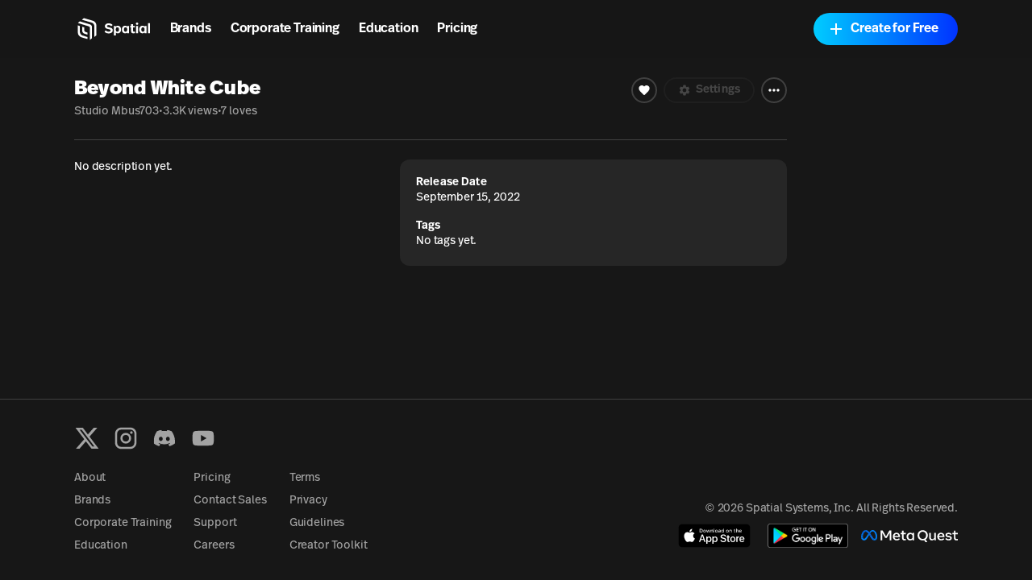

--- FILE ---
content_type: text/html; charset=utf-8
request_url: https://www.spatial.io/s/616d01ba710bd40001b82749?share=5856241309489228200
body_size: 24303
content:
<!DOCTYPE html><html lang="en"><head><meta charSet="utf-8"/><meta name="viewport" content="width=device-width, initial-scale=1, shrink-to-fit=no"/><meta name="description" content="Join 2M+ creators &amp; brands building and publishing social games, brand experiences, virtual learning, galleries, onboarding, &amp; training. No-code + Unity-based tools. Web (No Download Required), Mobile, VR."/><meta property="og:description" content="Join 2M+ creators &amp; brands building and publishing social games, brand experiences, virtual learning, galleries, onboarding, &amp; training. No-code + Unity-based tools. Web (No Download Required), Mobile, VR."/><meta name="facebook-domain-verification" content="q97ab3qc382m09iyz1fgpno68ejdf1"/><meta name="google-adsense-account" content="ca-pub-7849013300997404"/><meta name="apple-itunes-app" content="app-id=1528403747, app-argument=https://www.spatial.io/s/616d01ba710bd40001b82749?share=5856241309489228200"/><title>Beyond White Cube | Spatial</title><meta property="og:title" content="Beyond White Cube | Spatial"/><meta property="og:image" content="https://cdn2.spatial.io/assets/v1/thumbnails/616d01ba710bd40001b82749/transientStateThumbnail/r/1a3b3a642726dae7c5f84026954e484430cf14671f2076e5aa7034fa632dd7a8/1751953740"/><meta property="og:image:alt" content="Beyond White Cube"/><meta name="twitter:card" content="summary"/><meta name="twitter:title" content="Beyond White Cube"/><meta name="twitter:image" content="https://cdn2.spatial.io/assets/v1/thumbnails/616d01ba710bd40001b82749/transientStateThumbnail/r/1a3b3a642726dae7c5f84026954e484430cf14671f2076e5aa7034fa632dd7a8/1751953740"/><meta name="twitter:image:alt" content="Beyond White Cube"/><link rel="canonical" href="https://www.spatial.io/s/Beyond-White-Cube-616d01ba710bd40001b82749?share=5856241309489228200"/><meta property="og:url" content="https://www.spatial.io/s/Beyond-White-Cube-616d01ba710bd40001b82749?share=5856241309489228200"/><script type="application/ld+json">{"@context":"https://schema.org","@type":"SoftwareApplication","@id":"https://www.spatial.io/s/Beyond-White-Cube-616d01ba710bd40001b82749?share=5856241309489228200","name":"Beyond White Cube","image":"https://cdn2.spatial.io/assets/v1/thumbnails/616d01ba710bd40001b82749/transientStateThumbnail/r/1a3b3a642726dae7c5f84026954e484430cf14671f2076e5aa7034fa632dd7a8/1751953740","applicationCategory":"Game","url":"https://www.spatial.io/s/Beyond-White-Cube-616d01ba710bd40001b82749?share=5856241309489228200","applicationSubCategory":"Casual Game","operatingSystem":"Windows, Chrome OS, Linux, MacOS, Android, iOS","description":"","author":{"@type":"Person","name":"Studio Mbus703"},"offers":{"@type":"Offer","price":"0","priceCurrency":"USD","availability":"InStock"},"screenshot":{"@type":"ImageObject","thumbnailUrl":"https://cdn2.spatial.io/assets/v1/thumbnails/616d01ba710bd40001b82749/transientStateThumbnail/r/1a3b3a642726dae7c5f84026954e484430cf14671f2076e5aa7034fa632dd7a8/1751953740"},"aggregateRating":{"@type":"AggregateRating","ratingValue":4.8,"ratingCount":7}}</script><meta name="next-head-count" content="18"/><meta property="og:site_name" content="Spatial"/><meta property="og:type" content="website"/><meta name="twitter:site" content="@spatial_io"/><link rel="apple-touch-icon" sizes="180x180" href="/apple-touch-icon.png"/><link rel="icon" type="image/png" sizes="32x32" href="/favicon-32x32.png"/><link rel="icon" type="image/png" sizes="16x16" href="/favicon-16x16.png"/><link rel="manifest" href="/site.webmanifest"/><link rel="mask-icon" href="/safari-pinned-tab.svg" color="#5bbad5"/><meta name="msapplication-TileColor" content="#171717"/><meta name="theme-color" content="#171717"/><link rel="preconnect" href="https://api.spatial.io" crossorigin="anonymous"/><link rel="preconnect" href="https://cdn2.spatial.io/s"/><link rel="preconnect" href="https://cdn2.spatial.io/s" crossorigin="anonymous"/><link rel="preconnect" href="https://fonts.gstatic.com" crossorigin="anonymous"/><link rel="stylesheet" data-href="https://fonts.googleapis.com/icon?family=Material+Icons"/><link rel="stylesheet" data-href="https://use.typekit.net/ran3oek.css"/><link rel="preload" as="style" data-href="https://fonts.googleapis.com/css2?family=Noto+Sans+KR:wght@100..900&amp;display=swap"/><link rel="stylesheet" media="print" data-href="https://fonts.googleapis.com/css2?family=Noto+Sans+KR:wght@100..900&amp;display=swap"/><link rel="stylesheet" data-href="https://fonts.googleapis.com/css2?family=Noto+Sans+KR:wght@100..900&amp;display=swap"/><link rel="preload" href="/_next/static/css/d04181c106fe82f7.css" as="style"/><link rel="stylesheet" href="/_next/static/css/d04181c106fe82f7.css" data-n-g=""/><link rel="preload" href="/_next/static/css/3dc0edb850a9ca4b.css" as="style"/><link rel="stylesheet" href="/_next/static/css/3dc0edb850a9ca4b.css" data-n-p=""/><noscript data-n-css=""></noscript><script defer="" nomodule="" src="/_next/static/chunks/polyfills-42372ed130431b0a.js"></script><script src="/_next/static/chunks/webpack-bf6bee02943eef6d.js" defer=""></script><script src="/_next/static/chunks/framework-a32fdada02556615.js" defer=""></script><script src="/_next/static/chunks/main-6005747e8d7c788c.js" defer=""></script><script src="/_next/static/chunks/pages/_app-41a1d027716ff5ab.js" defer=""></script><script src="/_next/static/chunks/9097-9116d6e4054783f0.js" defer=""></script><script src="/_next/static/chunks/2445-604f3d7f2c597268.js" defer=""></script><script src="/_next/static/chunks/3523-84150d55c7c71bb5.js" defer=""></script><script src="/_next/static/chunks/6577-fe2e6a9da0761305.js" defer=""></script><script src="/_next/static/chunks/1036-fdb33a81442b8ea4.js" defer=""></script><script src="/_next/static/chunks/748-1eee80056aa783a9.js" defer=""></script><script src="/_next/static/chunks/1777-22d5bc2cb6af282d.js" defer=""></script><script src="/_next/static/chunks/7106-6d6bfc50f8ee11b9.js" defer=""></script><script src="/_next/static/chunks/486-7fd733805982bf20.js" defer=""></script><script src="/_next/static/chunks/pages/s/%5BslugAndId%5D-940fb71cf9c3034e.js" defer=""></script><script src="/_next/static/MkqZ2YS-FD1G6PoHdn6fj/_buildManifest.js" defer=""></script><script src="/_next/static/MkqZ2YS-FD1G6PoHdn6fj/_ssgManifest.js" defer=""></script><link rel="stylesheet" href="https://fonts.googleapis.com/icon?family=Material+Icons"/><link rel="stylesheet" href="https://use.typekit.net/ran3oek.css"/><link rel="stylesheet" href="https://fonts.googleapis.com/css2?family=Noto+Sans+KR:wght@100..900&display=swap"/></head><body><div id="__next"><script>self.__wrap_n=self.__wrap_n||(self.CSS&&CSS.supports("text-wrap","balance")?1:2);self.__wrap_b=(e,n,t)=>{t=t||document.querySelector(`[data-br="${e}"]`);let r=t.parentElement,o=f=>t.style.maxWidth=f+"px";t.style.maxWidth="";let c=r.clientWidth,a=r.clientHeight,s=c/2-.25,i=c+.5,p;if(c){for(o(s),s=Math.max(t.scrollWidth,s);s+1<i;)p=Math.round((s+i)/2),o(p),r.clientHeight===a?i=p:s=p;o(i*n+c*(1-n))}t.__wrap_o||(typeof ResizeObserver!="undefined"?(t.__wrap_o=new ResizeObserver(()=>{self.__wrap_b(0,+t.dataset.brr,t)})).observe(r):process.env.NODE_ENV==="development"&&console.warn("The browser you are using does not support the ResizeObserver API. Please consider add polyfill for this API to avoid potential layout shifts or upgrade your browser. Read more: https://github.com/shuding/react-wrap-balancer#browser-support-information"))};</script><span><script>!function(){var d=document.documentElement,c=d.classList;c.remove('light','dark');d.style.colorScheme = 'dark';c.add('dark')}()</script><div class="min-h-screen"><div class="grid h-full min-h-screen grid-rows-[auto_minmax(0,1fr)_auto] [--space-page-gap:0.75rem] md:[--space-page-gap:1.25rem] lg:[--space-page-gap:1.25rem] xl:[--space-page-gap:1.25rem] 2xl:[--space-page-gap:2.5rem] [--space-page-border-radius:0.25rem] md:[--space-page-border-radius:0.5rem] lg:[--space-page-border-radius:0.75rem] xl:[--space-page-border-radius:1rem]"><header id="headerNav" class="sticky top-0 z-overlay grid h-[--navbar-height] w-full justify-items-center border-none bg-background/80 text-foreground backdrop-blur-lg transition-colors sm:bg-background/70 navbar_navbar__weCDv"><div class="mx-auto w-full max-w-screen-4xl px-3 sm:px-6 md:px-12 lg:px-[5.75rem] z-50 flex h-full items-center justify-between"><div class="z-30 grid h-full w-full flex-1 grid-flow-col items-center justify-between bg-transparent"><div class="flex flex-row items-center whitespace-nowrap"><a class="relative flex w-auto shrink-0 items-center text-foreground no-underline transition hover:opacity-70" aria-label="Home" href="/"><svg width="24" height="24" viewBox="0 0 24 24" fill="none" xmlns="http://www.w3.org/2000/svg" class="h-8 w-auto xs:hidden"><path d="M7.125 3.37555L9 1.87555L17.1633 4.24554C19.2141 4.84095 20.625 6.71966 20.625 8.8552V17.8744L18.75 19.3744V9.56668C18.75 7.89829 17.6478 6.43055 16.0455 5.96538L7.125 3.37555Z" fill="currentColor"></path><path d="M5.25 4.87555L3.375 6.37555L13.4652 9.51466C14.155 9.72928 14.625 10.3677 14.625 11.0902V22.1245L16.5 20.6244V10.2594C16.5 9.06709 15.7179 8.01592 14.5758 7.6733L5.25 4.87555Z" fill="currentColor"></path><path d="M3.375 8.62555L5.25 9.20639V14.5022C5.25 16.1383 6.31065 17.5855 7.87076 18.0782L12.375 19.5005V21.3755L6.831 19.7585C4.783 19.1612 3.375 17.2839 3.375 15.1505V8.62555Z" fill="currentColor"></path><path d="M7.5 9.91263L9.375 10.4886V13.1863C9.375 13.8965 9.82945 14.527 10.5032 14.7516L12.375 15.3756V17.2505L9.40597 16.337C8.27307 15.9884 7.5 14.9417 7.5 13.7564V9.91263Z" fill="currentColor"></path></svg><div class="flex items-center gap-1"><svg width="71" height="24" viewBox="0 0 71 24" fill="none" xmlns="http://www.w3.org/2000/svg" class="hidden h-8 w-auto xs:block"><path d="M7.125 3.37573L9 1.87573L17.1633 4.24572C19.2141 4.84113 20.625 6.71985 20.625 8.85538V17.8746L18.75 19.3746V9.56686C18.75 7.89848 17.6478 6.43073 16.0455 5.96557L7.125 3.37573Z" fill="currentColor"></path><path d="M5.25 4.87573L3.375 6.37573L13.4652 9.51485C14.155 9.72946 14.625 10.3679 14.625 11.0904V22.1247L16.5 20.6246V10.2596C16.5 9.06727 15.7179 8.0161 14.5758 7.67348L5.25 4.87573Z" fill="currentColor"></path><path d="M3.375 8.62573L5.25 9.20658V14.5024C5.25 16.1385 6.31065 17.5857 7.87076 18.0783L12.375 19.5007V21.3757L6.831 19.7587C4.783 19.1614 3.375 17.2841 3.375 15.1507V8.62573Z" fill="currentColor"></path><path d="M7.5 9.91281L9.375 10.4888V13.1865C9.375 13.8967 9.82945 14.5272 10.5032 14.7518L12.375 15.3758V17.2507L9.40597 16.3372C8.27307 15.9886 7.5 14.9419 7.5 13.7566V9.91281Z" fill="currentColor"></path><g clip-path="url(#clip0_4579_71657)"><path d="M31.9876 16.1126C34.3369 16.1126 35.772 15.0287 35.772 13.2689C35.772 11.6621 34.7941 10.8714 32.559 10.4888C30.7684 10.17 30.4256 9.88948 30.4256 9.30287C30.4256 8.678 30.9716 8.32094 31.9368 8.32094C33.194 8.32094 33.8671 8.85654 34.3242 9.37938L35.645 8.30818C34.8703 7.40276 33.6766 6.71413 31.9114 6.71413C29.8414 6.71413 28.4445 7.72157 28.4445 9.34113C28.4445 10.9224 29.4604 11.6876 31.5558 12.0701C33.4353 12.4017 33.7782 12.7333 33.7782 13.3964C33.7782 14.085 33.0416 14.4931 32.0384 14.4931C30.8065 14.4931 29.9811 14.0085 29.2572 13.2689L28 14.4293C28.9524 15.526 30.3748 16.1126 31.9876 16.1126Z" fill="currentColor"></path><path d="M40.4846 8.9203C39.7608 8.9203 39.075 9.17535 38.5798 9.81296V9.09883H36.7892V18H38.6305V15.2582C39.0496 15.7556 39.6846 16.0489 40.4719 16.0489C42.2752 16.0489 43.469 14.5569 43.469 12.4655C43.469 10.3868 42.2752 8.9203 40.4846 8.9203ZM40.0148 10.3996C40.9926 10.3996 41.5387 11.1392 41.5387 12.4527C41.5387 13.8427 40.9291 14.5696 40.0148 14.5696C39.1639 14.5696 38.529 13.9192 38.529 12.4782C38.529 11.0755 39.1385 10.3996 40.0148 10.3996Z" fill="currentColor"></path><path d="M54.6336 7.45377H52.7795V9.09883H51.8651V10.4251H52.7795V14.0085C52.7795 15.271 53.3255 16.0489 54.9256 16.0489C55.4844 16.0489 55.9797 15.9596 56.3861 15.8321V14.4038C56.094 14.4803 55.7765 14.5441 55.4209 14.5441C54.8113 14.5441 54.6336 14.2763 54.6336 13.7152V10.4251H56.2591V9.09883H54.6336V7.45377Z" fill="currentColor"></path><path d="M58.3018 6C57.7176 6 57.2097 6.45909 57.2097 7.0457C57.2097 7.63231 57.7176 8.10414 58.3018 8.10414C58.886 8.10414 59.3939 7.63231 59.3939 7.0457C59.3939 6.45909 58.886 6 58.3018 6ZM59.2288 9.09883H57.3747V15.8704H59.2288V9.09883Z" fill="currentColor"></path><path d="M70.3158 6.48105H68.4617V15.8704H70.3158V6.48105Z" fill="currentColor"></path><path fill-rule="evenodd" clip-rule="evenodd" d="M44.1844 12.491C44.1844 10.3486 45.4162 8.92029 47.1941 8.92029C48.0577 8.92029 48.6672 9.22635 49.0863 9.7492V9.09883H50.8896V15.8703H49.0355V15.2072C48.5529 15.8193 47.8545 16.0489 47.1814 16.0489C45.3781 16.0489 44.1844 14.5824 44.1844 12.491ZM49.1498 12.44C49.1498 11.0499 48.5021 10.3996 47.6386 10.3996C46.6861 10.3996 46.1274 11.1265 46.1274 12.5037C46.1274 13.8682 46.6861 14.5696 47.6386 14.5696C48.5656 14.5696 49.1498 13.881 49.1498 12.44Z" fill="currentColor"></path><path fill-rule="evenodd" clip-rule="evenodd" d="M60.2905 12.491C60.2905 10.3486 61.5224 8.92029 63.3003 8.92029C64.1638 8.92029 64.7734 9.22635 65.1925 9.7492V9.09883H66.9958V15.8703H65.1417V15.2072C64.6591 15.8193 63.9606 16.0489 63.2876 16.0489C61.4843 16.0489 60.2905 14.5824 60.2905 12.491ZM65.256 12.44C65.256 11.0499 64.6083 10.3996 63.7447 10.3996C62.7923 10.3996 62.2335 11.1265 62.2335 12.5037C62.2335 13.8682 62.7923 14.5696 63.7447 14.5696C64.6718 14.5696 65.256 13.881 65.256 12.44Z" fill="currentColor"></path></g><defs><clipPath id="clip0_4579_71657"><rect width="42.3158" height="24" fill="white" transform="translate(28)"></rect></clipPath></defs></svg></div><span class="sr-only">Spatial home page</span></a><nav class="hidden w-fit grid-flow-col gap-2 px-2 sm:grid sm:gap-4 sm:px-4 md:gap-6 md:px-6 xl:gap-8 xl:px-8"><a class="font-heading font-demibold text-h5 tracking-normal text-[inherit] no-underline transition-colors hover:opacity-70 sm:text-h5 md:text-base xl:text-h4" href="/brands">Brands</a><a class="font-heading font-demibold text-h5 tracking-normal text-[inherit] no-underline transition-colors hover:opacity-70 sm:text-h5 md:text-base xl:text-h4" href="/enterprise-overview">Corporate Training</a><a class="font-heading font-demibold text-h5 tracking-normal text-[inherit] no-underline transition-colors hover:opacity-70 sm:text-h5 md:text-base xl:text-h4" href="/education">Education</a><a class="font-heading font-demibold text-h5 tracking-normal text-[inherit] no-underline transition-colors hover:opacity-70 sm:text-h5 md:text-base xl:text-h4" href="/pricing">Pricing</a></nav></div></div><div class="z-30 grid grid-flow-col items-center gap-2 whitespace-nowrap bg-transparent text-foreground sm:gap-3 md:gap-4 lg:gap-4 xl:gap-4"><a class="relative inline-flex items-center justify-center font-heading font-demibold normal-case no-underline transition focus-visible:outline-none disabled:pointer-events-none disabled:cursor-not-allowed disabled:opacity-20 disabled:shadow-none data-[loading=true]:pointer-events-none data-[loading=true]:cursor-not-allowed data-[loading=true]:opacity-20 data-[loading=true]:shadow-none rounded-[6.25rem] h-8 text-xs bg-foreground text-background shadow-black/20 px-4 hover:scale-110 sm:hidden" target="_self" href="https://go.spatial.io/?link=https%3A%2F%2Fwww.spatial.io%2Fs%2F616d01ba710bd40001b82749%3Fshare%3D5856241309489228200%26spuid%3D696d0a9c405ed1e6eab2a032&amp;apn=io.spatial.spatial&amp;ibi=io.spatial.spatial&amp;isi=1528403747">Use App</a><div class="hidden sm:flex sm:items-center"><div class="flex flex-col gap-2 mobile:flex-row sm:gap-3 md:gap-4 lg:gap-4 xl:gap-4"><button class="relative inline-flex items-center justify-center font-heading font-demibold normal-case no-underline transition focus-visible:outline-none disabled:pointer-events-none disabled:cursor-not-allowed disabled:opacity-20 disabled:shadow-none data-[loading=true]:pointer-events-none data-[loading=true]:cursor-not-allowed data-[loading=true]:opacity-20 data-[loading=true]:shadow-none rounded-[6.25rem] h-10 shadow-light-gray px-6 hover:scale-110 shadow-none group w-fit bg-foreground text-base text-background sm:border sm:border-solid sm:bg-transparent sm:hover:scale-100 sm:hover:border-foreground sm:hover:bg-foreground sm:hover:text-background dark:sm:border-white/20 sm:border-black/20 sm:text-foreground" data-loading="false" type="button"><svg xmlns="http://www.w3.org/2000/svg" height="24" viewBox="0 0 24 24" width="24" class="icon icon-xs mr-1 rounded-full border border-foreground transition-colors group-hover:border-background"><path fill="currentColor" d="M12 5.9c1.16 0 2.1.94 2.1 2.1s-.94 2.1-2.1 2.1S9.9 9.16 9.9 8s.94-2.1 2.1-2.1m0 9c2.97 0 6.1 1.46 6.1 2.1v1.1H5.9V17c0-.64 3.13-2.1 6.1-2.1M12 4C9.79 4 8 5.79 8 8s1.79 4 4 4 4-1.79 4-4-1.79-4-4-4zm0 9c-2.67 0-8 1.34-8 4v3h16v-3c0-2.66-5.33-4-8-4z"></path></svg>Log In</button><button class="inline-flex items-center justify-center font-heading font-demibold normal-case no-underline transition focus-visible:outline-none disabled:pointer-events-none disabled:cursor-not-allowed disabled:opacity-20 disabled:shadow-none data-[loading=true]:pointer-events-none data-[loading=true]:cursor-not-allowed data-[loading=true]:opacity-20 data-[loading=true]:shadow-none rounded-[6.25rem] h-10 bg-black shadow-light-gray px-6 relative w-fit overflow-hidden bg-gradient-to-r from-[#00CCFF] to-[#0033FF] pl-4 pr-6 text-base text-white shadow-none hover:scale-100" data-loading="false" type="button"><span class="inline-flex flex-shrink-0 mr-1.5"><svg xmlns="http://www.w3.org/2000/svg" height="24" viewBox="0 0 24 24" width="24" class="icon icon-md pointer-events-none z-10"><path fill="currentColor" d="M19 13h-6v6h-2v-6H5v-2h6V5h2v6h6v2z"></path></svg></span><span class="pointer-events-none z-10">Create for Free</span><div class="absolute right-0 top-0 size-full bg-[#0044ff] opacity-0 transition-opacity duration-500 hover:opacity-100"></div></button></div></div><button class="flex items-center text-foreground sm:hidden" aria-label="Menu"><svg xmlns="http://www.w3.org/2000/svg" height="24" viewBox="0 0 24 24" width="24"><path fill="currentColor" d="M6 10c-1.1 0-2 .9-2 2s.9 2 2 2 2-.9 2-2-.9-2-2-2zm12 0c-1.1 0-2 .9-2 2s.9 2 2 2 2-.9 2-2-.9-2-2-2zm-6 0c-1.1 0-2 .9-2 2s.9 2 2 2 2-.9 2-2-.9-2-2-2z"></path></svg></button></div><div class="pointer-events-none absolute left-0 top-0 z-10 mt-[--navbar-height] h-screen w-full bg-black/0 transition-colors sm:hidden"></div></div></header><div class="mx-auto w-full max-w-screen-4xl px-3 sm:px-6 md:px-12 lg:px-[5.75rem] grid gap-[--space-page-gap] pb-4 md:pb-6 lg:pb-8 xl:pb-10 2xl:pb-12 grid-cols-1 md:grid-cols-[minmax(0,1fr)_10rem] lg:grid-cols-[minmax(0,1fr)_12rem] xl:grid-cols-[minmax(0,1fr)_14rem] 2xl:grid-cols-[minmax(0,1fr)_16rem]"><div class="grid gap-4 lg:gap-6 grid-rows-[auto_minmax(0,1fr)] content-start items-start"><div class="relative aspect-video max-h-[calc(80vh_-_var(--navbar-height))] w-full overflow-hidden rounded-[--space-page-border-radius]"><div class="pointer-events-none select-none rounded bg-muted bg-clip-padding text-transparent before:invisible after:invisible [&amp;_*]:invisible animate-pulse h-full w-full"></div></div><div class="grid h-full grid-cols-1 content-start gap-x-[--space-page-gap] gap-y-6 sm:grid-cols-[auto_13rem] md:grid-cols-1 md:grid-rows-1"><div class="grid h-full grid-cols-1 grid-rows-[auto_minmax(0,1fr)] content-start items-start gap-y-[--space-page-gap]"><div class="grid h-fit gap-y-2 md:gap-y-3 lg:gap-y-4 top-[--navbar-height] sm:sticky"><div class="grid w-full grid-flow-row items-start justify-between gap-2 mobile:grid-flow-col"><div><h1 class="font-heading text-h2 font-black md:text-h3 xl:text-m3">Beyond White Cube</h1><div class="flex items-center gap-1.5 pt-0.5 text-xs text-muted-foreground lg:text-sm xl:text-base"><a target="_blank" rel="noreferrer" class="font-body antialiased font-normal text-xs text-muted-foreground no-underline hover:text-accent-foreground lg:text-sm xl:text-base" href="/@mbus703">Studio Mbus703</a><span>•</span><span class="inline text-[length:inherit] text-[inherit]">3.3K views</span><span>•</span><span class="inline text-[length:inherit] text-[inherit]">7 loves</span></div></div><div class="grid grid-flow-col gap-2 xl:gap-3"><button class="relative inline-flex items-center justify-center font-heading font-demibold normal-case no-underline transition focus-visible:outline-none disabled:pointer-events-none disabled:cursor-not-allowed disabled:opacity-20 disabled:shadow-none data-[loading=true]:pointer-events-none data-[loading=true]:cursor-not-allowed data-[loading=true]:opacity-20 data-[loading=true]:shadow-none rounded-[6.25rem] border-2 border-solid bg-transparent group h-8 w-8 border-border text-[12px] hover:bg-accent lg:text-h5 text-white" type="button"><svg xmlns="http://www.w3.org/2000/svg" height="24" viewBox="0 0 24 24" width="24" class="icon-[12px] icon lg:icon-xs"><path fill="currentColor" d="M12 21.35l-1.45-1.32C5.4 15.36 2 12.28 2 8.5 2 5.42 4.42 3 7.5 3c1.74 0 3.41.81 4.5 2.09C13.09 3.81 14.76 3 16.5 3 19.58 3 22 5.42 22 8.5c0 3.78-3.4 6.86-8.55 11.54L12 21.35z"></path></svg></button><button class="inline-flex items-center justify-center font-heading font-demibold normal-case no-underline transition focus-visible:outline-none disabled:pointer-events-none disabled:cursor-not-allowed disabled:opacity-20 disabled:shadow-none data-[loading=true]:pointer-events-none data-[loading=true]:cursor-not-allowed data-[loading=true]:opacity-20 data-[loading=true]:shadow-none rounded-[6.25rem] h-8 border-2 border-solid bg-transparent group relative border-border px-3 text-[12px] text-foreground hover:bg-accent lg:px-4 lg:text-h5" disabled="" type="button"><span class="inline-flex flex-shrink-0 mr-1"><svg xmlns="http://www.w3.org/2000/svg" enable-background="new 0 0 24 24" height="24" viewBox="0 0 24 24" width="24" class="icon-[12px] icon mr-0.5 lg:icon-xs"><g><path fill="currentColor" d="M19.14,12.94c0.04-0.3,0.06-0.61,0.06-0.94c0-0.32-0.02-0.64-0.07-0.94l2.03-1.58c0.18-0.14,0.23-0.41,0.12-0.61 l-1.92-3.32c-0.12-0.22-0.37-0.29-0.59-0.22l-2.39,0.96c-0.5-0.38-1.03-0.7-1.62-0.94L14.4,2.81c-0.04-0.24-0.24-0.41-0.48-0.41 h-3.84c-0.24,0-0.43,0.17-0.47,0.41L9.25,5.35C8.66,5.59,8.12,5.92,7.63,6.29L5.24,5.33c-0.22-0.08-0.47,0-0.59,0.22L2.74,8.87 C2.62,9.08,2.66,9.34,2.86,9.48l2.03,1.58C4.84,11.36,4.8,11.69,4.8,12s0.02,0.64,0.07,0.94l-2.03,1.58 c-0.18,0.14-0.23,0.41-0.12,0.61l1.92,3.32c0.12,0.22,0.37,0.29,0.59,0.22l2.39-0.96c0.5,0.38,1.03,0.7,1.62,0.94l0.36,2.54 c0.05,0.24,0.24,0.41,0.48,0.41h3.84c0.24,0,0.44-0.17,0.47-0.41l0.36-2.54c0.59-0.24,1.13-0.56,1.62-0.94l2.39,0.96 c0.22,0.08,0.47,0,0.59-0.22l1.92-3.32c0.12-0.22,0.07-0.47-0.12-0.61L19.14,12.94z M12,15.6c-1.98,0-3.6-1.62-3.6-3.6 s1.62-3.6,3.6-3.6s3.6,1.62,3.6,3.6S13.98,15.6,12,15.6z"></path></g></svg></span>Settings</button><button type="button" id="radix-:R3hb6b5a6:" aria-haspopup="menu" aria-expanded="false" data-state="closed" class="focus:outline-none flex h-8 w-8 items-center justify-center rounded-full border-2 border-solid border-accent transition-colors hover:bg-accent"><svg xmlns="http://www.w3.org/2000/svg" height="24" viewBox="0 0 24 24" width="24" class="icon icon-sm"><path fill="currentColor" d="M6 10c-1.1 0-2 .9-2 2s.9 2 2 2 2-.9 2-2-.9-2-2-2zm12 0c-1.1 0-2 .9-2 2s.9 2 2 2 2-.9 2-2-.9-2-2-2zm-6 0c-1.1 0-2 .9-2 2s.9 2 2 2 2-.9 2-2-.9-2-2-2z"></path></svg></button></div></div><hr class="md:my-2 xl:my-4"/><div class="grid grid-cols-1 gap-x-[--space-page-gap] gap-y-2 xs:grid-cols-[minmax(0,1fr)_14rem] sm:grid-cols-[minmax(0,1fr)_20rem] md:grid-cols-[minmax(0,1fr)_24rem] lg:grid-cols-[minmax(0,1fr)_30rem] xl:grid-cols-[minmax(0,1fr)_32rem]"><div class="grid gap-y-2 md:gap-y-3 lg:gap-y-6"><p class="font-body antialiased font-normal break-words text-xs xs:max-w-[37.5rem] lg:text-sm xl:max-w-[40rem]">No description yet.</p></div><div class="grid h-fit grid-cols-1 gap-4 rounded-[--space-page-border-radius] bg-muted px-3 py-2 md:p-4 lg:p-5 xl:p-6"><div><h2 class="font-heading font-demibold text-xs lg:text-h5">Release Date</h2><p class="font-body antialiased font-normal text-xs lg:text-sm">September 15, 2022</p></div><div><h2 class="font-heading font-demibold text-xs lg:text-h5">Tags</h2><p class="font-body antialiased font-normal text-xs lg:text-sm">No tags yet.</p></div></div></div></div></div><div class="grid grid-cols-1 gap-3 xs:gap-5 sm:gap-4 md:hidden"><div class="w-full overflow-x-hidden xs:mt-0"><div class="grid grid-cols-2 gap-3 xs:gap-5 sm:grid-cols-1 sm:gap-4"><div class="grid gap-2"><div class="h-20 w-full animate-pulse rounded bg-muted md:h-32 xl:h-40"></div><div class="h-6 w-full animate-pulse rounded bg-muted"></div></div><div class="grid gap-2"><div class="h-20 w-full animate-pulse rounded bg-muted md:h-32 xl:h-40"></div><div class="h-6 w-full animate-pulse rounded bg-muted"></div></div><div class="grid gap-2"><div class="h-20 w-full animate-pulse rounded bg-muted md:h-32 xl:h-40"></div><div class="h-6 w-full animate-pulse rounded bg-muted"></div></div><div class="grid gap-2"><div class="h-20 w-full animate-pulse rounded bg-muted md:h-32 xl:h-40"></div><div class="h-6 w-full animate-pulse rounded bg-muted"></div></div><div class="grid gap-2"><div class="h-20 w-full animate-pulse rounded bg-muted md:h-32 xl:h-40"></div><div class="h-6 w-full animate-pulse rounded bg-muted"></div></div><div class="grid gap-2"><div class="h-20 w-full animate-pulse rounded bg-muted md:h-32 xl:h-40"></div><div class="h-6 w-full animate-pulse rounded bg-muted"></div></div><div class="grid gap-2"><div class="h-20 w-full animate-pulse rounded bg-muted md:h-32 xl:h-40"></div><div class="h-6 w-full animate-pulse rounded bg-muted"></div></div><div class="grid gap-2"><div class="h-20 w-full animate-pulse rounded bg-muted md:h-32 xl:h-40"></div><div class="h-6 w-full animate-pulse rounded bg-muted"></div></div><div class="grid gap-2"><div class="h-20 w-full animate-pulse rounded bg-muted md:h-32 xl:h-40"></div><div class="h-6 w-full animate-pulse rounded bg-muted"></div></div><div class="grid gap-2"><div class="h-20 w-full animate-pulse rounded bg-muted md:h-32 xl:h-40"></div><div class="h-6 w-full animate-pulse rounded bg-muted"></div></div><div class="grid gap-2"><div class="h-20 w-full animate-pulse rounded bg-muted md:h-32 xl:h-40"></div><div class="h-6 w-full animate-pulse rounded bg-muted"></div></div><div class="grid gap-2"><div class="h-20 w-full animate-pulse rounded bg-muted md:h-32 xl:h-40"></div><div class="h-6 w-full animate-pulse rounded bg-muted"></div></div><div class="grid gap-2"><div class="h-20 w-full animate-pulse rounded bg-muted md:h-32 xl:h-40"></div><div class="h-6 w-full animate-pulse rounded bg-muted"></div></div><div class="grid gap-2"><div class="h-20 w-full animate-pulse rounded bg-muted md:h-32 xl:h-40"></div><div class="h-6 w-full animate-pulse rounded bg-muted"></div></div><div class="grid gap-2"><div class="h-20 w-full animate-pulse rounded bg-muted md:h-32 xl:h-40"></div><div class="h-6 w-full animate-pulse rounded bg-muted"></div></div><div class="grid gap-2"><div class="h-20 w-full animate-pulse rounded bg-muted md:h-32 xl:h-40"></div><div class="h-6 w-full animate-pulse rounded bg-muted"></div></div><div class="grid gap-2"><div class="h-20 w-full animate-pulse rounded bg-muted md:h-32 xl:h-40"></div><div class="h-6 w-full animate-pulse rounded bg-muted"></div></div><div class="grid gap-2"><div class="h-20 w-full animate-pulse rounded bg-muted md:h-32 xl:h-40"></div><div class="h-6 w-full animate-pulse rounded bg-muted"></div></div><div class="grid gap-2"><div class="h-20 w-full animate-pulse rounded bg-muted md:h-32 xl:h-40"></div><div class="h-6 w-full animate-pulse rounded bg-muted"></div></div><div class="grid gap-2"><div class="h-20 w-full animate-pulse rounded bg-muted md:h-32 xl:h-40"></div><div class="h-6 w-full animate-pulse rounded bg-muted"></div></div></div></div></div></div></div><div class="hidden grid-cols-1 gap-3 xs:gap-5 sm:gap-4 md:grid"><div class="w-full overflow-x-hidden xs:mt-0"><div class="grid grid-cols-2 gap-3 xs:gap-5 sm:grid-cols-1 sm:gap-4"><div class="grid gap-2"><div class="h-20 w-full animate-pulse rounded bg-muted md:h-32 xl:h-40"></div><div class="h-6 w-full animate-pulse rounded bg-muted"></div></div><div class="grid gap-2"><div class="h-20 w-full animate-pulse rounded bg-muted md:h-32 xl:h-40"></div><div class="h-6 w-full animate-pulse rounded bg-muted"></div></div><div class="grid gap-2"><div class="h-20 w-full animate-pulse rounded bg-muted md:h-32 xl:h-40"></div><div class="h-6 w-full animate-pulse rounded bg-muted"></div></div><div class="grid gap-2"><div class="h-20 w-full animate-pulse rounded bg-muted md:h-32 xl:h-40"></div><div class="h-6 w-full animate-pulse rounded bg-muted"></div></div><div class="grid gap-2"><div class="h-20 w-full animate-pulse rounded bg-muted md:h-32 xl:h-40"></div><div class="h-6 w-full animate-pulse rounded bg-muted"></div></div><div class="grid gap-2"><div class="h-20 w-full animate-pulse rounded bg-muted md:h-32 xl:h-40"></div><div class="h-6 w-full animate-pulse rounded bg-muted"></div></div><div class="grid gap-2"><div class="h-20 w-full animate-pulse rounded bg-muted md:h-32 xl:h-40"></div><div class="h-6 w-full animate-pulse rounded bg-muted"></div></div><div class="grid gap-2"><div class="h-20 w-full animate-pulse rounded bg-muted md:h-32 xl:h-40"></div><div class="h-6 w-full animate-pulse rounded bg-muted"></div></div><div class="grid gap-2"><div class="h-20 w-full animate-pulse rounded bg-muted md:h-32 xl:h-40"></div><div class="h-6 w-full animate-pulse rounded bg-muted"></div></div><div class="grid gap-2"><div class="h-20 w-full animate-pulse rounded bg-muted md:h-32 xl:h-40"></div><div class="h-6 w-full animate-pulse rounded bg-muted"></div></div><div class="grid gap-2"><div class="h-20 w-full animate-pulse rounded bg-muted md:h-32 xl:h-40"></div><div class="h-6 w-full animate-pulse rounded bg-muted"></div></div><div class="grid gap-2"><div class="h-20 w-full animate-pulse rounded bg-muted md:h-32 xl:h-40"></div><div class="h-6 w-full animate-pulse rounded bg-muted"></div></div><div class="grid gap-2"><div class="h-20 w-full animate-pulse rounded bg-muted md:h-32 xl:h-40"></div><div class="h-6 w-full animate-pulse rounded bg-muted"></div></div><div class="grid gap-2"><div class="h-20 w-full animate-pulse rounded bg-muted md:h-32 xl:h-40"></div><div class="h-6 w-full animate-pulse rounded bg-muted"></div></div><div class="grid gap-2"><div class="h-20 w-full animate-pulse rounded bg-muted md:h-32 xl:h-40"></div><div class="h-6 w-full animate-pulse rounded bg-muted"></div></div><div class="grid gap-2"><div class="h-20 w-full animate-pulse rounded bg-muted md:h-32 xl:h-40"></div><div class="h-6 w-full animate-pulse rounded bg-muted"></div></div><div class="grid gap-2"><div class="h-20 w-full animate-pulse rounded bg-muted md:h-32 xl:h-40"></div><div class="h-6 w-full animate-pulse rounded bg-muted"></div></div><div class="grid gap-2"><div class="h-20 w-full animate-pulse rounded bg-muted md:h-32 xl:h-40"></div><div class="h-6 w-full animate-pulse rounded bg-muted"></div></div><div class="grid gap-2"><div class="h-20 w-full animate-pulse rounded bg-muted md:h-32 xl:h-40"></div><div class="h-6 w-full animate-pulse rounded bg-muted"></div></div><div class="grid gap-2"><div class="h-20 w-full animate-pulse rounded bg-muted md:h-32 xl:h-40"></div><div class="h-6 w-full animate-pulse rounded bg-muted"></div></div></div></div></div></div><footer class="grid w-full justify-items-center border-t py-4 text-muted-foreground xs:py-6 md:py-8 [&amp;_a:hover]:text-foreground/80 [&amp;_a]:transition-colors"><div class="mx-auto w-full max-w-screen-4xl px-3 sm:px-6 md:px-12 lg:px-[5.75rem] grid auto-rows-auto gap-6 xs:gap-5 md:gap-6"><div class="grid w-full grid-flow-col items-center justify-start gap-4"><a class="flex items-center text-[inherit]" href="https://twitter.com/spatial_io" aria-label="X formerly known as Twitter" target="_blank" rel="noopener noreferrer"><svg stroke="currentColor" fill="currentColor" stroke-width="0" viewBox="0 0 24 24" xmlns="http://www.w3.org/2000/svg" class="h-7 w-7 md:h-8 md:w-8"><path d="M18.2048 2.25H21.5128L14.2858 10.51L22.7878 21.75H16.1308L10.9168 14.933L4.95084 21.75H1.64084L9.37084 12.915L1.21484 2.25H8.04084L12.7538 8.481L18.2048 2.25ZM17.0438 19.77H18.8768L7.04484 4.126H5.07784L17.0438 19.77Z"></path></svg></a><a class="flex items-center text-[inherit]" href="https://www.instagram.com/spatial_io" aria-label="Instagram" target="_blank" rel="noopener noreferrer"><svg xmlns="http://www.w3.org/2000/svg" height="24" viewBox="0 0 24 24" width="24" class="h-7 w-7 md:h-8 md:w-8"><path fill="currentColor" d="M7.8 2h8.4C19.4 2 22 4.6 22 7.8v8.4a5.8 5.8 0 0 1-5.8 5.8H7.8C4.6 22 2 19.4 2 16.2V7.8A5.8 5.8 0 0 1 7.8 2m-.2 2A3.6 3.6 0 0 0 4 7.6v8.8C4 18.39 5.61 20 7.6 20h8.8a3.6 3.6 0 0 0 3.6-3.6V7.6C20 5.61 18.39 4 16.4 4H7.6m9.65 1.5a1.25 1.25 0 0 1 1.25 1.25A1.25 1.25 0 0 1 17.25 8 1.25 1.25 0 0 1 16 6.75a1.25 1.25 0 0 1 1.25-1.25M12 7a5 5 0 0 1 5 5 5 5 0 0 1-5 5 5 5 0 0 1-5-5 5 5 0 0 1 5-5m0 2a3 3 0 0 0-3 3 3 3 0 0 0 3 3 3 3 0 0 0 3-3 3 3 0 0 0-3-3z"></path></svg></a><a class="flex items-center text-[inherit]" href="https://discord.com/invite/spatial" aria-label="Discord" target="_blank" rel="noopener noreferrer"><svg width="71" height="55" viewBox="-7 -7 86 70" fill="currentColor" xmlns="http://www.w3.org/2000/svg" class="h-7 w-7 md:h-8 md:w-8"><g clip-path="url(#clip0)"><path d="M60.1045 4.8978C55.5792 2.8214 50.7265 1.2916 45.6527 0.41542C45.5603 0.39851 45.468 0.440769 45.4204 0.525289C44.7963 1.6353 44.105 3.0834 43.6209 4.2216C38.1637 3.4046 32.7345 3.4046 27.3892 4.2216C26.905 3.0581 26.1886 1.6353 25.5617 0.525289C25.5141 0.443589 25.4218 0.40133 25.3294 0.41542C20.2584 1.2888 15.4057 2.8186 10.8776 4.8978C10.8384 4.9147 10.8048 4.9429 10.7825 4.9795C1.57795 18.7309 -0.943561 32.1443 0.293408 45.3914C0.299005 45.4562 0.335386 45.5182 0.385761 45.5576C6.45866 50.0174 12.3413 52.7249 18.1147 54.5195C18.2071 54.5477 18.305 54.5139 18.3638 54.4378C19.7295 52.5728 20.9469 50.6063 21.9907 48.5383C22.0523 48.4172 21.9935 48.2735 21.8676 48.2256C19.9366 47.4931 18.0979 46.6 16.3292 45.5858C16.1893 45.5041 16.1781 45.304 16.3068 45.2082C16.679 44.9293 17.0513 44.6391 17.4067 44.3461C17.471 44.2926 17.5606 44.2813 17.6362 44.3151C29.2558 49.6202 41.8354 49.6202 53.3179 44.3151C53.3935 44.2785 53.4831 44.2898 53.5502 44.3433C53.9057 44.6363 54.2779 44.9293 54.6529 45.2082C54.7816 45.304 54.7732 45.5041 54.6333 45.5858C52.8646 46.6197 51.0259 47.4931 49.0921 48.2228C48.9662 48.2707 48.9102 48.4172 48.9718 48.5383C50.038 50.6034 51.2554 52.5699 52.5959 54.435C52.6519 54.5139 52.7526 54.5477 52.845 54.5195C58.6464 52.7249 64.529 50.0174 70.6019 45.5576C70.6551 45.5182 70.6887 45.459 70.6943 45.3942C72.1747 30.0791 68.2147 16.7757 60.1968 4.9823C60.1772 4.9429 60.1437 4.9147 60.1045 4.8978ZM23.7259 37.3253C20.2276 37.3253 17.3451 34.1136 17.3451 30.1693C17.3451 26.225 20.1717 23.0133 23.7259 23.0133C27.308 23.0133 30.1626 26.2532 30.1066 30.1693C30.1066 34.1136 27.28 37.3253 23.7259 37.3253ZM47.3178 37.3253C43.8196 37.3253 40.9371 34.1136 40.9371 30.1693C40.9371 26.225 43.7636 23.0133 47.3178 23.0133C50.9 23.0133 53.7545 26.2532 53.6986 30.1693C53.6986 34.1136 50.9 37.3253 47.3178 37.3253Z" fill="currentColor"></path></g><defs><clipPath id="clip0"><rect width="71" height="55" fill="currentColor"></rect></clipPath></defs></svg></a><a class="flex items-center text-[inherit]" href="https://www.youtube.com/c/Spatial_io" aria-label="YouTube" target="_blank" rel="noopener noreferrer"><svg xmlns="http://www.w3.org/2000/svg" height="24" viewBox="0 0 24 24" width="24" class="h-7 w-7 md:h-8 md:w-8"><path fill="currentColor" d="M10 15l5.19-3L10 9v6m11.56-7.83c.13.47.22 1.1.28 1.9.07.8.1 1.49.1 2.09L22 12c0 2.19-.16 3.8-.44 4.83-.25.9-.83 1.48-1.73 1.73-.47.13-1.33.22-2.65.28-1.3.07-2.49.1-3.59.1L12 19c-4.19 0-6.8-.16-7.83-.44-.9-.25-1.48-.83-1.73-1.73-.13-.47-.22-1.1-.28-1.9-.07-.8-.1-1.49-.1-2.09L2 12c0-2.19.16-3.8.44-4.83.25-.9.83-1.48 1.73-1.73.47-.13 1.33-.22 2.65-.28 1.3-.07 2.49-.1 3.59-.1L12 5c4.19 0 6.8.16 7.83.44.9.25 1.48.83 1.73 1.73z"></path></svg></a></div><div class="grid justify-items-stretch gap-x-3 gap-y-6 xs:grid-cols-[auto_1fr]"><nav class="grid grid-flow-col items-start justify-start gap-5 text-left xs:gap-7"><div class="grid w-fit max-w-[132px] gap-2 xs:max-w-[160px]"><a class="w-fit text-xs text-[inherit] no-underline md:text-sm" href="/about">About</a><a class="w-fit text-xs text-[inherit] no-underline md:text-sm" target="_blank" rel="noreferrer" href="/brands">Brands</a><a class="w-fit text-xs text-[inherit] no-underline md:text-sm" target="_blank" rel="noreferrer" href="/enterprise-overview">Corporate Training</a><a class="w-fit text-xs text-[inherit] no-underline md:text-sm" target="_blank" rel="noreferrer" href="/education">Education</a></div><div class="grid w-fit max-w-[132px] gap-2 xs:max-w-[160px]"><a class="w-fit text-xs text-[inherit] no-underline md:text-sm" href="/pricing">Pricing</a><a class="w-fit text-xs text-[inherit] no-underline md:text-sm" target="_blank" rel="noreferrer" href="/contact">Contact Sales</a><a class="w-fit text-xs text-[inherit] no-underline md:text-sm" target="_blank" rel="noreferrer" href="https://support.spatial.io">Support</a><a class="w-fit text-xs text-[inherit] no-underline md:text-sm" target="_blank" rel="noreferrer" href="https://spatial.zohorecruit.com/jobs/Careers">Careers</a></div><div class="grid w-fit max-w-[132px] gap-2 xs:max-w-[160px]"><a class="w-fit text-xs text-[inherit] no-underline md:text-sm" target="_blank" rel="noreferrer" href="/terms">Terms</a><a class="w-fit text-xs text-[inherit] no-underline md:text-sm" target="_blank" rel="noreferrer" href="/privacy">Privacy</a><a class="w-fit text-xs text-[inherit] no-underline md:text-sm" target="_blank" rel="noreferrer" href="/guidelines">Guidelines</a><a class="w-fit text-xs text-[inherit] no-underline md:text-sm" target="_blank" rel="noreferrer" href="https://toolkit.spatial.io">Creator Toolkit</a></div></nav><div class="grid justify-start gap-2 xs:content-end xs:items-end xs:justify-end xs:gap-2"><span class="text-xs sm:text-end md:text-sm">© <!-- -->2026<!-- --> Spatial Systems, Inc. All Rights Reserved.</span><div class="grid grid-flow-col items-center justify-evenly gap-4 xs:justify-items-end"><a href="https://apps.apple.com/us/app/spatial/id1528403747" target="_blank" rel="noreferrer"><svg id="livetype" xmlns="http://www.w3.org/2000/svg" width="119.66407" height="36" viewBox="0 0 119.66407 40" class="h-auto w-[25vw] max-w-[120px] xs:w-[100px]"><title>Download_on_the_App_Store_Badge_US-UK_RGB_blk_4SVG_092917</title><g><g><g><path d="M8.44483,39.125c-.30468,0-.602-.0039-.90429-.0107a12.68714,12.68714,0,0,1-1.86914-.1631,5.88381,5.88381,0,0,1-1.65674-.5479,5.40573,5.40573,0,0,1-1.397-1.0166,5.32082,5.32082,0,0,1-1.02051-1.3965,5.72186,5.72186,0,0,1-.543-1.6572,12.41351,12.41351,0,0,1-.1665-1.875c-.00634-.2109-.01464-.9131-.01464-.9131V8.44434S.88185,7.75293.8877,7.5498a12.37039,12.37039,0,0,1,.16553-1.87207,5.7555,5.7555,0,0,1,.54346-1.6621A5.37349,5.37349,0,0,1,2.61183,2.61768,5.56543,5.56543,0,0,1,4.01417,1.59521a5.82309,5.82309,0,0,1,1.65332-.54394A12.58589,12.58589,0,0,1,7.543.88721L8.44532.875H111.21387l.9131.0127a12.38493,12.38493,0,0,1,1.8584.16259,5.93833,5.93833,0,0,1,1.6709.54785,5.59374,5.59374,0,0,1,2.415,2.41993,5.76267,5.76267,0,0,1,.5352,1.64892,12.995,12.995,0,0,1,.1738,1.88721c.0029.2832.0029.5874.0029.89014.0079.375.0079.73193.0079,1.09179V30.4648c0,.3633,0,.7178-.0079,1.0752,0,.3252,0,.6231-.0039.9297a12.73126,12.73126,0,0,1-.1709,1.8535,5.739,5.739,0,0,1-.54,1.67,5.48029,5.48029,0,0,1-1.0156,1.3857,5.4129,5.4129,0,0,1-1.3994,1.0225,5.86168,5.86168,0,0,1-1.668.5498,12.54218,12.54218,0,0,1-1.8692.1631c-.2929.0068-.5996.0107-.8974.0107l-1.084.002Z" style="fill:inherit"></path></g><g id="_Group_" data-name="&lt;Group&gt;"><g id="_Group_2" data-name="&lt;Group&gt;"><g id="_Group_3" data-name="&lt;Group&gt;"><path id="_Path_" data-name="&lt;Path&gt;" d="M24.76888,20.30068a4.94881,4.94881,0,0,1,2.35656-4.15206,5.06566,5.06566,0,0,0-3.99116-2.15768c-1.67924-.17626-3.30719,1.00483-4.1629,1.00483-.87227,0-2.18977-.98733-3.6085-.95814a5.31529,5.31529,0,0,0-4.47292,2.72787c-1.934,3.34842-.49141,8.26947,1.3612,10.97608.9269,1.32535,2.01018,2.8058,3.42763,2.7533,1.38706-.05753,1.9051-.88448,3.5794-.88448,1.65876,0,2.14479.88448,3.591.8511,1.48838-.02416,2.42613-1.33124,3.32051-2.66914a10.962,10.962,0,0,0,1.51842-3.09251A4.78205,4.78205,0,0,1,24.76888,20.30068Z" style="fill:#fff"></path><path id="_Path_2" data-name="&lt;Path&gt;" d="M22.03725,12.21089a4.87248,4.87248,0,0,0,1.11452-3.49062,4.95746,4.95746,0,0,0-3.20758,1.65961,4.63634,4.63634,0,0,0-1.14371,3.36139A4.09905,4.09905,0,0,0,22.03725,12.21089Z" style="fill:#fff"></path></g></g><g><path d="M42.30227,27.13965h-4.7334l-1.13672,3.35645H34.42727l4.4834-12.418h2.083l4.4834,12.418H43.438ZM38.0591,25.59082h3.752l-1.84961-5.44727h-.05176Z" style="fill:#fff"></path><path d="M55.15969,25.96973c0,2.81348-1.50586,4.62109-3.77832,4.62109a3.0693,3.0693,0,0,1-2.84863-1.584h-.043v4.48438h-1.8584V21.44238H48.4302v1.50586h.03418a3.21162,3.21162,0,0,1,2.88281-1.60059C53.645,21.34766,55.15969,23.16406,55.15969,25.96973Zm-1.91016,0c0-1.833-.94727-3.03809-2.39258-3.03809-1.41992,0-2.375,1.23047-2.375,3.03809,0,1.82422.95508,3.0459,2.375,3.0459C52.30227,29.01563,53.24953,27.81934,53.24953,25.96973Z" style="fill:#fff"></path><path d="M65.12453,25.96973c0,2.81348-1.50586,4.62109-3.77832,4.62109a3.0693,3.0693,0,0,1-2.84863-1.584h-.043v4.48438h-1.8584V21.44238H58.395v1.50586h.03418A3.21162,3.21162,0,0,1,61.312,21.34766C63.60988,21.34766,65.12453,23.16406,65.12453,25.96973Zm-1.91016,0c0-1.833-.94727-3.03809-2.39258-3.03809-1.41992,0-2.375,1.23047-2.375,3.03809,0,1.82422.95508,3.0459,2.375,3.0459C62.26711,29.01563,63.21438,27.81934,63.21438,25.96973Z" style="fill:#fff"></path><path d="M71.71047,27.03613c.1377,1.23145,1.334,2.04,2.96875,2.04,1.56641,0,2.69336-.80859,2.69336-1.91895,0-.96387-.67969-1.541-2.28906-1.93652l-1.60937-.3877c-2.28027-.55078-3.33887-1.61719-3.33887-3.34766,0-2.14258,1.86719-3.61426,4.51855-3.61426,2.624,0,4.42285,1.47168,4.4834,3.61426h-1.876c-.1123-1.23926-1.13672-1.9873-2.63379-1.9873s-2.52148.75684-2.52148,1.8584c0,.87793.6543,1.39453,2.25488,1.79l1.36816.33594c2.54785.60254,3.60645,1.626,3.60645,3.44238,0,2.32324-1.85059,3.77832-4.79395,3.77832-2.75391,0-4.61328-1.4209-4.7334-3.667Z" style="fill:#fff"></path><path d="M83.34621,19.2998v2.14258h1.72168v1.47168H83.34621v4.99121c0,.77539.34473,1.13672,1.10156,1.13672a5.80752,5.80752,0,0,0,.61133-.043v1.46289a5.10351,5.10351,0,0,1-1.03223.08594c-1.833,0-2.54785-.68848-2.54785-2.44434V22.91406H80.16262V21.44238H81.479V19.2998Z" style="fill:#fff"></path><path d="M86.065,25.96973c0-2.84863,1.67773-4.63867,4.29395-4.63867,2.625,0,4.29492,1.79,4.29492,4.63867,0,2.85645-1.66113,4.63867-4.29492,4.63867C87.72609,30.6084,86.065,28.82617,86.065,25.96973Zm6.69531,0c0-1.9541-.89551-3.10742-2.40137-3.10742s-2.40039,1.16211-2.40039,3.10742c0,1.96191.89453,3.10645,2.40039,3.10645S92.76027,27.93164,92.76027,25.96973Z" style="fill:#fff"></path><path d="M96.18606,21.44238h1.77246v1.541h.043a2.1594,2.1594,0,0,1,2.17773-1.63574,2.86616,2.86616,0,0,1,.63672.06934v1.73828a2.59794,2.59794,0,0,0-.835-.1123,1.87264,1.87264,0,0,0-1.93652,2.083v5.37012h-1.8584Z" style="fill:#fff"></path><path d="M109.3843,27.83691c-.25,1.64355-1.85059,2.77148-3.89844,2.77148-2.63379,0-4.26855-1.76465-4.26855-4.5957,0-2.83984,1.64355-4.68164,4.19043-4.68164,2.50488,0,4.08008,1.7207,4.08008,4.46582v.63672h-6.39453v.1123a2.358,2.358,0,0,0,2.43555,2.56445,2.04834,2.04834,0,0,0,2.09082-1.27344Zm-6.28223-2.70215h4.52637a2.1773,2.1773,0,0,0-2.2207-2.29785A2.292,2.292,0,0,0,103.10207,25.13477Z" style="fill:#fff"></path></g></g></g><g id="_Group_4" data-name="&lt;Group&gt;"><g><path d="M37.82619,8.731a2.63964,2.63964,0,0,1,2.80762,2.96484c0,1.90625-1.03027,3.002-2.80762,3.002H35.67092V8.731Zm-1.22852,5.123h1.125a1.87588,1.87588,0,0,0,1.96777-2.146,1.881,1.881,0,0,0-1.96777-2.13379h-1.125Z" style="fill:#fff"></path><path d="M41.68068,12.44434a2.13323,2.13323,0,1,1,4.24707,0,2.13358,2.13358,0,1,1-4.24707,0Zm3.333,0c0-.97607-.43848-1.54687-1.208-1.54687-.77246,0-1.207.5708-1.207,1.54688,0,.98389.43457,1.55029,1.207,1.55029C44.57522,13.99463,45.01369,13.42432,45.01369,12.44434Z" style="fill:#fff"></path><path d="M51.57326,14.69775h-.92187l-.93066-3.31641h-.07031l-.92676,3.31641h-.91309l-1.24121-4.50293h.90137l.80664,3.436h.06641l.92578-3.436h.85254l.92578,3.436h.07031l.80273-3.436h.88867Z" style="fill:#fff"></path><path d="M53.85354,10.19482H54.709v.71533h.06641a1.348,1.348,0,0,1,1.34375-.80225,1.46456,1.46456,0,0,1,1.55859,1.6748v2.915h-.88867V12.00586c0-.72363-.31445-1.0835-.97168-1.0835a1.03294,1.03294,0,0,0-1.0752,1.14111v2.63428h-.88867Z" style="fill:#fff"></path><path d="M59.09377,8.437h.88867v6.26074h-.88867Z" style="fill:#fff"></path><path d="M61.21779,12.44434a2.13346,2.13346,0,1,1,4.24756,0,2.1338,2.1338,0,1,1-4.24756,0Zm3.333,0c0-.97607-.43848-1.54687-1.208-1.54687-.77246,0-1.207.5708-1.207,1.54688,0,.98389.43457,1.55029,1.207,1.55029C64.11232,13.99463,64.5508,13.42432,64.5508,12.44434Z" style="fill:#fff"></path><path d="M66.4009,13.42432c0-.81055.60352-1.27783,1.6748-1.34424l1.21973-.07031v-.38867c0-.47559-.31445-.74414-.92187-.74414-.49609,0-.83984.18213-.93848.50049h-.86035c.09082-.77344.81836-1.26953,1.83984-1.26953,1.12891,0,1.76563.562,1.76563,1.51318v3.07666h-.85547v-.63281h-.07031a1.515,1.515,0,0,1-1.35254.707A1.36026,1.36026,0,0,1,66.4009,13.42432Zm2.89453-.38477v-.37646l-1.09961.07031c-.62012.0415-.90137.25244-.90137.64941,0,.40527.35156.64111.835.64111A1.0615,1.0615,0,0,0,69.29543,13.03955Z" style="fill:#fff"></path><path d="M71.34816,12.44434c0-1.42285.73145-2.32422,1.86914-2.32422a1.484,1.484,0,0,1,1.38086.79h.06641V8.437h.88867v6.26074h-.85156v-.71143h-.07031a1.56284,1.56284,0,0,1-1.41406.78564C72.0718,14.772,71.34816,13.87061,71.34816,12.44434Zm.918,0c0,.95508.4502,1.52979,1.20313,1.52979.749,0,1.21191-.583,1.21191-1.52588,0-.93848-.46777-1.52979-1.21191-1.52979C72.72121,10.91846,72.26613,11.49707,72.26613,12.44434Z" style="fill:#fff"></path><path d="M79.23,12.44434a2.13323,2.13323,0,1,1,4.24707,0,2.13358,2.13358,0,1,1-4.24707,0Zm3.333,0c0-.97607-.43848-1.54687-1.208-1.54687-.77246,0-1.207.5708-1.207,1.54688,0,.98389.43457,1.55029,1.207,1.55029C82.12453,13.99463,82.563,13.42432,82.563,12.44434Z" style="fill:#fff"></path><path d="M84.66945,10.19482h.85547v.71533h.06641a1.348,1.348,0,0,1,1.34375-.80225,1.46456,1.46456,0,0,1,1.55859,1.6748v2.915H87.605V12.00586c0-.72363-.31445-1.0835-.97168-1.0835a1.03294,1.03294,0,0,0-1.0752,1.14111v2.63428h-.88867Z" style="fill:#fff"></path><path d="M93.51516,9.07373v1.1416h.97559v.74854h-.97559V13.2793c0,.47168.19434.67822.63672.67822a2.96657,2.96657,0,0,0,.33887-.02051v.74023a2.9155,2.9155,0,0,1-.4834.04541c-.98828,0-1.38184-.34766-1.38184-1.21582v-2.543h-.71484v-.74854h.71484V9.07373Z" style="fill:#fff"></path><path d="M95.70461,8.437h.88086v2.48145h.07031a1.3856,1.3856,0,0,1,1.373-.80664,1.48339,1.48339,0,0,1,1.55078,1.67871v2.90723H98.69v-2.688c0-.71924-.335-1.0835-.96289-1.0835a1.05194,1.05194,0,0,0-1.13379,1.1416v2.62988h-.88867Z" style="fill:#fff"></path><path d="M104.76125,13.48193a1.828,1.828,0,0,1-1.95117,1.30273A2.04531,2.04531,0,0,1,100.73,12.46045a2.07685,2.07685,0,0,1,2.07617-2.35254c1.25293,0,2.00879.856,2.00879,2.27V12.688h-3.17969v.0498a1.1902,1.1902,0,0,0,1.19922,1.29,1.07934,1.07934,0,0,0,1.07129-.5459Zm-3.126-1.45117h2.27441a1.08647,1.08647,0,0,0-1.1084-1.1665A1.15162,1.15162,0,0,0,101.63527,12.03076Z" style="fill:#fff"></path></g></g></g></svg></a><a href="https://play.google.com/store/apps/details?id=io.spatial.spatial" target="_blank" rel="noreferrer"><img loading="lazy" src="https://cdn2.spatial.io/s/homepage/images/google-play.png" alt="Get it on the Play Store" class="h-auto w-[25vw] max-w-[120px] xs:w-[100px]"/></a><a href="https://oculus.com/experiences/quest/2927141310670477" target="_blank" rel="noreferrer"><svg xmlns="http://www.w3.org/2000/svg" viewBox="0 0 747 96" width="747" height="96" class="h-auto w-[25vw] max-w-[120px] fill-foreground xs:w-[88px] sm:w-[120px]"><defs><linearGradient id="g1" x1="70" y1="42.2" x2="42.3" y2="5.7" gradientUnits="userSpaceOnUse"><stop offset="0" stop-color="#0867df"></stop><stop offset="0.5" stop-color="#0668e1"></stop><stop offset="0.9" stop-color="#0064e0"></stop></linearGradient><linearGradient id="g2" x1="15.9" y1="18.6" x2="34.9" y2="4.1" gradientUnits="userSpaceOnUse"><stop offset="0.1" stop-color="#0064df"></stop><stop offset="1" stop-color="#0064e0"></stop></linearGradient><linearGradient id="g3" x1="7.8" y1="39.8" x2="15.4" y2="20.6" gradientUnits="userSpaceOnUse"><stop offset="0" stop-color="#0072ec"></stop><stop offset="0.7" stop-color="#0064df"></stop></linearGradient><linearGradient id="g4" x1="6.7" y1="53.7" x2="7.6" y2="41.9" gradientUnits="userSpaceOnUse"><stop offset="0.1" stop-color="#007cf6"></stop><stop offset="1" stop-color="#0072ec"></stop></linearGradient><linearGradient id="g5" x1="7.2" y1="60.1" x2="6.6" y2="55.4" gradientUnits="userSpaceOnUse"><stop offset="0.1" stop-color="#007ff9"></stop><stop offset="1" stop-color="#007cf6"></stop></linearGradient><linearGradient id="g6" x1="6.9" y1="61.3" x2="10.8" y2="69.7" gradientUnits="userSpaceOnUse"><stop offset="0.1" stop-color="#007ff9"></stop><stop offset="1" stop-color="#0082fb"></stop></linearGradient><linearGradient id="g7" x1="67.5" y1="20.9" x2="72.7" y2="13.7" gradientUnits="userSpaceOnUse"><stop offset="0.3" stop-color="#007ff8"></stop><stop offset="0.9" stop-color="#0082fb"></stop></linearGradient><linearGradient id="g8" x1="107.2" y1="11.5" x2="118" y2="51.6" gradientUnits="userSpaceOnUse"><stop offset="0" stop-color="#0082fb"></stop><stop offset="1" stop-color="#0081fa"></stop></linearGradient><linearGradient id="g9" x1="120.7" y1="53.1" x2="113.8" y2="67.1" gradientUnits="userSpaceOnUse"><stop offset="0.1" stop-color="#0081fa"></stop><stop offset="1" stop-color="#0080f9"></stop></linearGradient><linearGradient id="g10" x1="108.3" y1="74.5" x2="114.8" y2="70.1" gradientUnits="userSpaceOnUse"><stop offset="0" stop-color="#027af3"></stop><stop offset="1" stop-color="#0080f9"></stop></linearGradient><linearGradient id="g11" x1="98.2" y1="75.3" x2="107.2" y2="75.3" gradientUnits="userSpaceOnUse"><stop offset="0" stop-color="#0377ef"></stop><stop offset="1" stop-color="#0279f1"></stop></linearGradient><linearGradient id="g12" x1="90.4" y1="70.4" x2="96.8" y2="74.2" gradientUnits="userSpaceOnUse"><stop offset="0" stop-color="#0471e9"></stop><stop offset="1" stop-color="#0377ef"></stop></linearGradient><linearGradient id="g13" x1="70.7" y1="42.5" x2="91.3" y2="68.4" gradientUnits="userSpaceOnUse"><stop offset="0.3" stop-color="#0867df"></stop><stop offset="1" stop-color="#0471e9"></stop></linearGradient></defs><style>
		.s0 { fill: inherit } 
		.s1 { fill: url(#g1) } 
		.s2 { fill: url(#g2) } 
		.s3 { fill: url(#g3) } 
		.s4 { fill: url(#g4) } 
		.s5 { fill: url(#g5) } 
		.s6 { fill: url(#g6) } 
		.s7 { fill: #0082fb } 
		.s8 { fill: url(#g7) } 
		.s9 { fill: url(#g8) } 
		.s10 { fill: url(#g9) } 
		.s11 { fill: url(#g10) } 
		.s12 { fill: url(#g11) } 
		.s13 { fill: url(#g12) } 
		.s14 { fill: url(#g13) } 
	</style><g id="Layer"><path id="Layer" class="s0" d="m150.3 2.7h15.5l26.4 47.6l26.4-47.6h15.2v78.3h-12.7v-60l-23.1 41.5h-11.9l-23.1-41.5v60h-12.7z"></path><path id="Layer" fill-rule="evenodd" class="s0" d="m274.6 82.4q-8.8 0-15.4-3.9c-4.4-2.6-8-6.3-10.4-10.8q-3.8-6.9-3.8-15.8q0-9 3.7-15.9q3.6-6.9 10.1-10.9q6.5-3.9 14.9-3.9q8.3 0 14.3 4q6.1 3.9 9.3 11q3.3 7.1 3.3 16.7v3.5h-43q1.2 7.1 5.8 11.2q4.6 4.1 11.7 4.1q5.6 0 9.7-1.6q4.1-1.7 7.7-5.1l6.7 8.2q-10 9.2-24.6 9.2zm9.3-46.5q-4-4-10.5-4q-6.2 0-10.5 4.1q-4.2 4.1-5.3 11.1h30.8q-0.6-7.1-4.5-11.2z"></path><path id="Layer" class="s0" d="m315.9 33h-11.6v-10.4h11.6v-17.1h12.2v17.1h17.7v10.4h-17.7v26.2q0 6.6 2.3 9.3q2.2 2.8 7.6 2.8q2.1 0.1 4.1-0.1q1.7-0.2 3.7-0.6v10.3q-2.3 0.6-4.7 1q-2.7 0.4-5.4 0.4q-19.8 0-19.8-21.6z"></path><path id="Layer" fill-rule="evenodd" class="s0" d="m409.5 81h-12v-8.2c-2.1 3-4.9 5.4-8.1 7.1q-5 2.5-11.3 2.5q-7.7 0-13.7-4q-5.9-3.9-9.3-10.8q-3.5-6.9-3.5-15.8q0-9 3.5-15.9q3.5-6.8 9.6-10.8q6.2-3.9 14.1-3.9q6 0 10.8 2.4c3.1 1.5 5.8 3.7 7.9 6.5v-7.5h12zm-12.3-37.9q-1.9-5-6.1-7.9q-4.3-2.8-9.8-2.8q-7.9 0-12.5 5.2q-4.7 5.3-4.7 14.2q0 9 4.5 14.3q4.5 5.3 12.2 5.3q5.6 0 10.1-3c2.9-1.8 5.1-4.6 6.3-7.8z"></path><path id="Layer" fill-rule="evenodd" class="s0" d="m510.4 20.9q5 9.1 5 20.9q0 11-4.7 19.9q-4.8 8.8-12.7 14.1q7.8 9.8 13 19.4h-14.4q-4-7.5-9-14.5c-3.8 1.1-7.8 1.7-11.7 1.7q-8.6 0-15.9-3c-4.7-2-8.9-4.8-12.5-8.5c-3.6-3.7-6.4-8-8.2-12.8q-3-7.4-2.9-16.3q0-8.8 2.9-16.2c1.8-4.8 4.6-9.2 8.2-12.9c3.6-3.6 7.8-6.5 12.5-8.4q7.3-3 15.9-3q11.5 0 20.5 5.2c5.9 3.4 10.7 8.4 14 14.4zm-57.3 35.8q3.4 6.5 9.3 10.1q5.9 3.7 13.5 3.7q7.7 0 13.6-3.7q5.8-3.6 9.2-10.1q3.4-6.4 3.4-14.9q0-8.4-3.4-14.9q-3.4-6.5-9.2-10.1q-5.9-3.6-13.6-3.6q-7.6 0-13.5 3.6q-5.9 3.6-9.3 10.1q-3.4 6.5-3.4 14.9q0 8.5 3.4 14.9z"></path><path id="Layer" class="s0" d="m578 81h-12.1v-8.4q-6.7 9.8-18.6 9.8q-10.3 0-15.8-6.5q-5.5-6.5-5.5-18.6v-34.7h12.2v33.3q0 8.1 2.8 12q2.9 3.8 9 3.8q5.3 0 9.4-2.7q4.1-2.8 6.4-7.8v-38.6h12.2z"></path><path id="Layer" fill-rule="evenodd" class="s0" d="m618.2 82.4q-8.8 0-15.5-3.9c-4.4-2.6-8-6.3-10.4-10.8q-3.7-6.9-3.7-15.8q0-9 3.6-15.9q3.7-6.9 10.2-10.9q6.4-3.9 14.8-3.9q8.4 0 14.4 4q6 3.9 9.3 11q3.2 7.1 3.2 16.7v3.5h-42.9q1.1 7.1 5.8 11.2q4.6 4.1 11.6 4.1q5.7 0 9.8-1.6q4.1-1.7 7.7-5.1l6.7 8.2q-10.1 9.2-24.6 9.2zm9.2-46.5q-3.9-4-10.4-4q-6.3 0-10.5 4.1q-4.2 4.1-5.3 11.1h30.8q-0.6-7.1-4.6-11.2z"></path><path id="Layer" class="s0" d="m694.2 77.4q-6.5 5-17.4 5q-9.3 0-16.1-3.3q-6.9-3.2-10.2-8.7l8.2-7.2q2.6 4 7.1 6.2q4.5 2.3 10.8 2.3q11.7 0 11.7-6.8q0-2.9-1.9-4.7q-1.9-1.7-6.4-2.4l-11.2-2q-8-1.4-12.2-5.7q-4.2-4.2-4.2-10.9q0-8.1 6.5-13q6.5-5 17.5-5q8 0 14.4 3.3q6.3 3.3 9.4 8.5l-8.5 6.4q-2.1-3.5-6.3-5.5q-4.2-2-9.7-2q-5.3 0-8.1 1.7q-2.8 1.8-2.8 5q0 2.8 1.7 4.3q1.8 1.5 5.9 2.2l12.6 2.3q7.6 1.3 11.7 5.7q4 4.4 4 11q0 8.4-6.5 13.3z"></path><path id="Layer" class="s0" d="m717.1 33h-11.7v-10.4h11.7v-17.1h12.2v17.1h17.7v10.4h-17.7v26.2q0 6.6 2.2 9.3q2.3 2.8 7.7 2.8q2 0.1 4.1-0.1q1.7-0.2 3.7-0.6v10.3q-2.3 0.6-4.7 1q-2.7 0.4-5.5 0.4q-19.7 0-19.7-21.6z"></path><path id="Layer" class="s1" d="m63.8 17.4q2.9 3.7 6 8.4q2.8 4 5.7 8.8l0.1 0.1l-8.4 12.6v-0.1l-1-1.6c-14.9-25.1-21.8-32.1-30.7-32.1q0 0-0.1 0l0.2-13.5q0 0 0.1 0c9.9 0 18.2 4.8 28.1 17.4z"></path><path id="Layer" class="s2" d="m35.7 0l-0.2 13.5q0 0-0.1 0c-5 0-9.6 3.6-13.3 9.2q0 0 0 0l-11.7-6.3q0 0 0-0.1c6.4-9.8 15.2-16.2 25.2-16.3q0 0 0.1 0z"></path><path id="Layer" class="s3" d="m22.1 22.7q0 0 0 0c-3.5 5.3-6.2 12.3-7.6 19.8q0 0.1 0 0.2l-13.1-3.1q0-0.1 0-0.1c1.7-8.6 4.8-16.6 9-23.1q0 0 0-0.1z"></path><path id="Layer" class="s4" d="m14.5 42.7q-1.1 5.7-1.1 11.6q0 0.4 0 0.8q0 0.1 0 0.1l-13.4-1.2q0 0 0-0.1c0-4.8 0.5-9.6 1.4-14.3q0-0.1 0-0.1l13.1 3q0 0.1 0 0.2z"></path><path id="Layer" class="s5" d="m13.9 59.5l-13.1 3q-0.1 0-0.1-0.1q-0.7-4.1-0.7-8.4q0 0 0-0.1l13.4 1.2q0 0.1 0 0.1q0.1 2.1 0.5 4.2q0 0.1 0 0.1z"></path><path id="Layer" class="s6" d="m17 66.4l-10.4 9q-0.1 0-0.1-0.1c-2.8-3.2-4.8-7.6-5.7-12.8q-0.1 0-0.1-0.1l13.2-3q0 0.1 0 0.1c0.5 3 1.6 5.3 3 6.9q0.1 0 0.1 0z"></path><path id="Layer" class="s7" d="m62.1 38.8c-3.7 6.6-9.1 16.1-9.1 16.1c-13 22.7-20.3 27.5-30.5 27.5c-6.7 0-12.1-2.5-15.9-7q-0.1 0-0.1-0.1l10.4-8.9q0.1 0 0.1 0c1.6 1.7 3.6 2.6 6 2.6c5.9 0 9.6-3.7 20.1-20.2c0 0 4.8-7.6 12.7-19.7c1.9 2.8 4 6 6.3 9.7z"></path><path id="Layer" class="s8" d="m77 16.4q0 0-0.1 0.1c-2.2 2.3-4.6 5.4-7 9.3q-3.2-4.7-6.1-8.4q2.8-3.8 6-7.3q0 0 0.1-0.1z"></path><path id="Layer" class="s7" d="m108.3 8.9l-8.2 7.3q-0.1 0-0.1 0c-3.5-3.6-7.5-5.6-11.7-5.6c-4 0-7.6 1.9-11.3 5.8q0 0-0.1 0.1l-7.1-6.4q0 0 0.1-0.1c5.6-5.9 11.8-10 19.2-10c7 0 13.6 3.3 19.1 8.8q0.1 0.1 0.1 0.1z"></path><path id="Layer" class="s9" d="m124.2 52.3l-11.9-0.1q0 0 0-0.1c-0.4-15.4-5.2-28.7-12.2-35.9q-0.1 0-0.1 0l8.2-7.4q0.1 0.1 0.1 0.1c9.3 9.4 15.5 25.4 15.9 43.2q0 0.1 0 0.2z"></path><path id="Layer" class="s10" d="m124.2 53.5c0 8.4-1.7 15.2-4.9 20.2q-0.1 0-0.1 0.1l-8.8-9.2q0-0.1 0-0.1c1.3-2.5 1.9-5.9 1.9-10.1q0-1.1 0-2.2q0 0 0-0.1h11.9q0 0.1 0 0.2q0 0.6 0 1.2z"></path><path id="Layer" class="s11" d="m119.3 73.7q-0.1 0-0.1 0.1q-0.1 0.1-0.2 0.3q-0.2 0.2-0.3 0.5c-1.8 2.4-4.1 4.4-6.8 5.8q-0.1 0-0.2 0.1q-0.3 0.1-0.5 0.2q-0.7 0.3-1.5 0.6l-4.1-12.7c2.1-0.6 3.7-2 4.8-4q0-0.1 0-0.1z"></path><path id="Layer" class="s12" d="m105.7 68.6l4.1 12.7c-2.3 0.7-4.7 1.1-7 1.1c-2.8 0-5.3-0.4-7.6-1.2l4.1-12.9c1.2 0.5 2.5 0.7 3.8 0.7q1.3 0 2.6-0.4z"></path><path id="Layer" class="s13" d="m99.5 68.3l-4.2 13c-3.5-1.2-6.7-3.4-10-6.9q0-0.1-0.1-0.1l9.5-9.9q0.1 0.1 0.1 0.1c1.7 2 3.1 3.2 4.7 3.8z"></path><path id="Layer" class="s14" d="m94.8 64.5l-9.5 9.9q0-0.1-0.1-0.1c-3.9-4.2-7.9-10.2-12.9-18.4l-5.1-8.6v-0.1l8.3-12.6l0.1 0.1l7.2 12c5.6 8.9 9.1 14.4 11.9 17.7q0.1 0.1 0.1 0.1z"></path></g></svg></a></div></div></div></div></footer></div></div></span></div><script id="__NEXT_DATA__" type="application/json">{"props":{"pageProps":{"canvas":{"mode":"standalone-page","viewSize":null},"shareId":"5856241309489228200","instanceId":null,"spaceId":"616d01ba710bd40001b82749","dehydratedState":{"mutations":[],"queries":[{"state":{"data":{"creator":{"id":"60daa8eb6c51d51ffcb45b72","username":"mbus703","displayName":"Studio Mbus703","avatarData":{"avatarUserID":"","avatarID":"","avatarBody":"https://cdn2.spatial.io/s/avatar_generic_bodies/rpm_female_jacket/model.glb","filename":"","skinColorOverride":"","shirtColorOverride":"","readyPlayerMeID":"","readyPlayerMeAvatarID":"","readyPlayerMeThumbnails":{"upperBody":"https://models.readyplayer.me/6698c0b2fcfb46da56656dd8.png?updatedAt=1750348948109","lowerBody":""},"readyPlayerMeUrl":"https://models.readyplayer.me/6698c0b2fcfb46da56656dd8.png?updatedAt=1750348948109","ReadyPlayerMeUrlLastUpdated":"0001-01-01T00:00:00Z","readyPlayerMeUrlCrunched":"","readyPlayerMeUrlCrunchedBrotli":"","ReadyPlayerMeUrlCrunchedLastUpdated":"0001-01-01T00:00:00Z","activeAvatarStyle":"READY_PLAYER_ME"},"appearanceCustomization":{"profileColor":"tan"},"avatarImageURL":"https://models.readyplayer.me/6698c0b2fcfb46da56656dd8.png"},"space":{"id":"616d01ba710bd40001b82749","name":"Beyond White Cube","seoTitle":"","seoDescription":"","description":"","tags":null,"slug":"Beyond-White-Cube","ownerID":"60daa8eb6c51d51ffcb45b72","orgOwnerID":"60dc95db6c51d57e22c2efe9","lobbyType":"","sandbox":false,"isCreatorToolkitSpace":false,"activeUserCount":0,"roomThumbnails":{"customGetUrl":"","transientGetUrl":"https://cdn2.spatial.io/assets/v1/thumbnails/616d01ba710bd40001b82749/transientStateThumbnail/r/1a3b3a642726dae7c5f84026954e484430cf14671f2076e5aa7034fa632dd7a8/1751953740","persistentGetUrl":"https://cdn2.spatial.io/assets/v1/thumbnails/616d01ba710bd40001b82749/persistentStateThumbnail/r/a2ca74306cbf8e9b6797d96a76b3503889a98175508d9c43f3279e9032986599/1751953740","cubemapGetUrl":"https://cdn2.spatial.io/assets/v1/thumbnails/616d01ba710bd40001b82749/cubemap/r/df7f61f3aabdf6a541538e822563d6ac880e3bac7997417e238896c0cd52426e/1751953740","expiresAt":0},"thumbnail":"https://cdn2.spatial.io/assets/v1/thumbnails/616d01ba710bd40001b82749/transientStateThumbnail/r/1a3b3a642726dae7c5f84026954e484430cf14671f2076e5aa7034fa632dd7a8/1751953740","logo":"","cubeMap":"https://cdn2.spatial.io/assets/v1/thumbnails/616d01ba710bd40001b82749/cubemap/r/df7f61f3aabdf6a541538e822563d6ac880e3bac7997417e238896c0cd52426e/1751953740","likeCount":7,"joinCount":3362,"liked":false,"active":false,"live":false,"canUploadVideo":false,"customVideo":{"mp4":"","poster":"","posterVideoFirstFrame":"","webm":"","webmLowRes":"","updatedAt":"0001-01-01T00:00:00Z"},"posterVideo":{"mp4":"","poster":"","posterVideoFirstFrame":"","webm":"","webmLowRes":"","updatedAt":"0001-01-01T00:00:00Z"},"directlyInvitedGuests":[],"roomAdmins":[],"shareID":"5856241309489228200","published":true,"publishedAt":"2022-09-15T06:23:43.478Z","createdAt":"2021-10-18T05:10:18.823Z","fullScreenModeEnabled":false,"accessRestricted":false},"rank":4.8},"dataUpdateCount":1,"dataUpdatedAt":1768753820500,"error":null,"errorUpdateCount":0,"errorUpdatedAt":0,"fetchFailureCount":0,"fetchFailureReason":null,"fetchMeta":null,"isInvalidated":false,"status":"success","fetchStatus":"idle"},"queryKey":["GetSpacePreview","616d01ba710bd40001b82749"],"queryHash":"[\"GetSpacePreview\",\"616d01ba710bd40001b82749\"]"},{"state":{"data":{"featureFlags":{"SceneManagerLoadSceneSync":false,"adinPlayAds":false,"advancedContentManagement":true,"allowaccessrestrictedspaces":false,"alwaysExpandQuestPillIfFirstQuest":false,"applysaaslimits":true,"audioPlayer":false,"authlessAvatarBodies":"male-black-dreads-638e6994474e25e55be5d246|female-black-dreads-6389056fa3a085619eaf9b32|male-brown-polo-63890586a3a085619eaf9b64|female-brown-dress-6389058ca3a085619eaf9b71|male-white-vest-6389059059d13f203a31bddf|female-hispanic-tracksuit-6389059c59d13f203a31bdfd|female-brown-dress-shirt-638905a559d13f203a31be11|male-hispanic-floral-shirt-638905a9a3a085619eaf9bab|female-nonbinary-short-hair-638905b559d13f203a31be36|male-white-ranger-638905baa3a085619eaf9bce|female-hijab-638905c2a3a085619eaf9bd5|male-white-jacket-638905c759d13f203a31be52|male-nonbinary-suit-6386a03e226673df8a0dea04|female-white-tanktop-638905e5a3a085619eaf9bf9|male-white-crewneck-638905f059d13f203a31be89|female-white-sunglasses-638905f659d13f203a31be95|male-asian-dress-shirt-638905fc59d13f203a31beab|female-asian-dress-638905eba3a085619eaf9c02","authlessVoiceAndTextChatInBizSpace":true,"avProExcludedSpaceIDs":"6067211f6c51d5042f350262|606c1a8f6c51d5184545cbec|6075694f6c51d5173c28b863|6099a1f26c51d56631ba3577|60b80b6a6c51d5094898aa4e|66c845ba437841ccebe4a188","bugReporter":false,"categoryCurator":false,"coinsExpressCheckout":false,"concurrentinstanceupdatelimit":60,"crossInstanceStreaming":false,"csharpAssemblyWebRequestsEnabledInSandbox":true,"csharpDeveloper":true,"defaultFrameRateWeb":30,"defaultTeamCapacitySettings":"initial placeholder text","defaultTeamSpaceCapacity":20,"defaultTeamUserCapacity":200,"deleteAccount":true,"disableInstanceSwitcherIfFirstQuest":false,"disableUncaughtUnityExceptionLoggingForCsharpSpaces":true,"disallownoauthusersspaceid":"644b765a2da7baf1e7d5b811,645066c8047315a21a527dd3,63f4d727dc83f0f441a13665,640664b5b00d93d7e76e3e85,64216f4233c763cd922d9d52,63f7f3cd361ae8a30f605020,6410983b38e9147b253aff74,63a4dcb1c43aa50001b2c25e,63eaaec3de17b1be494c2c0a,63a106cbbff9f700011bc37e,64075c418bbae7e6ebfded21,64288c6ef7f68ef1ab70e20d,63e53ca051e921b0e3672003,63e209cdd5c36c6b5054238b,63f7cffd678b145ffc4b3512,645c06ab356d2edff12cec46,6441438e22d575b5de649f38,641ce39f1565174e4e0421cb,657bd54b4cde906eedb3fa76","discountedItems":"[{\"itemId\":\"7o84eecg07ed1mngty73o\",\"originalPrice\":\"1999\",\"discountEndDate\":\"2024-08-07T18:59:00Z\"}]","dontShowSignUpBannerSpaceIds":"66b3b07abe6a55495a086149,66829877ae2219fa92f8d740,668257e0bd196996e1095826,6653419a4778f79d6d4df44e,668bb1cfbd196996e10959a4","editMode":true,"emailratelimit":"3-S","embeddedPlusCheckout":true,"enableLiveSpeechTranslation":true,"entEduFocusedPricing":true,"entEduFocusedPricingAuthless":true,"enterprisePlatform":true,"enterprisePlatformAuthless":true,"externalGamesAdsenseAds":true,"feedCurator":false,"firstQuestSpacePath":"/s/Merge-Survivor-Zombie-65a6b43cca81d8e11d95c485?share=4874348336788790537","forceEnableSpeechCaptions":false,"forceUnloadAllCSharpAssemblies":false,"friendsWeb":true,"friendsWebLiveUpdates":true,"gamAds":false,"goroutinelimit":900,"gpuFrametimeSamplingForWebgl":false,"h5Ads":false,"hideCaseStudy":"[\"/case-studies/walmart\",\"/case-studies/pirelli\"]","hideNonB2bFeatures":false,"hideSpatialBrandingInLoadingSequence":true,"hideThirdPartyGamesInHomeFeed":true,"hlsMinVideoLength":30,"hmdTunnelingVignette":false,"hybridCLRLiveObjectValidation":false,"industryVerticalImagesAndCopy":"[{\"title\":\"Commerce \u0026 Brands\",\"description\":\"Blur the line between play and purchase. Design branded games, interactive campaigns, and 3D shopping moments that convert.\",\"image\":\"https://spatial-public-assets.s3.us-east-1.amazonaws.com/industry-vertical-assets/industry-vertical-brands-800-height.webp\",\"linkHref\":\"/brands\"},{\"title\":\"Corporate Training\",\"description\":\"Build real-time training simulations. Use Ai agents, interactive objects, and progress tracking - all in multiplayer-ready environments.\",\"image\":\"https://spatial-public-assets.s3.us-east-1.amazonaws.com/industry-vertical-assets/industry-vertical-corporate-training-800-height.webp\",\"linkHref\":\"/enterprise-overview\"},{\"title\":\"Educational\",\"description\":\"Gamify education at any level. Perfect for K–12, higher ed, and workforce training, all designed with accessibility in mind.\",\"image\":\"https://spatial-public-assets.s3.us-east-1.amazonaws.com/industry-vertical-assets/industry-vertical-education-800-height.webp\",\"linkHref\":\"/education\"},{\"title\":\"Personal Projects\",\"description\":\"Start building for fun. Whether you're learning Unity or exploring 3D, Spatial makes it easy to start creating.\",\"image\":\"https://spatial-public-assets.s3.us-east-1.amazonaws.com/industry-vertical-assets/industry-vertical-personal-800-height.webp\",\"linkHref\":\"https://toolkit.spatial.io/\"}]","internalDeveloper":false,"internalUser":false,"iosSpaceSubarus":true,"jumpCut":false,"leaveTeam":false,"legacysessiongeneration":true,"localPhotonDebugLogs":false,"matchAvatarHeightVR":true,"maxImageSize":"{\"default\":1024}","maxLoadersToAddPerFrame":"{\"default\":1,\"webGL\":25}","maxTextureSize":"{\"default\":2048,\"webGL\":1024,\"androidMobile\":1024,\"iOSMobile\":1024}","maxTextureSizeCustomEnv":"{\"default\":2048}","maxTextureSizeSkybox":"{\"default\":8192,\"androidMobile\":2048}","mobileCoinsVideoBuffer":10000,"mobileLiveExploreVideoBuffer":12000,"mobileTutorialVideoBuffer":5000,"multipleTeams":false,"newAuthlessHomepage":true,"newAuthlessHomepageFeaturedSpaces":"[{\"title\":\"Absolut Land Thumbnail\",\"thumbnailPath\":\"absolut-thumbnail.webp\",\"spaceUrl\":\"https://www.spatial.io/s/AbsolutLand-Journey-To-The-Cosmos-65fdd18031a103aec95ddfb1?share=3164056654901346524\"},{\"title\":\"Kasama Thumbnail\",\"thumbnailPath\":\"kasama-thumbnail.webp\",\"spaceUrl\":\"https://www.spatial.io/s/Kasama-The-Awakening-664b0e020e022b348b50dc00?share=2048300244806952590\"},{\"title\":\"Cultureverse Thumbnail\",\"thumbnailPath\":\"cultureverse-thumbnail.webp\",\"spaceUrl\":\"https://www.spatial.io/s/The-Cultureverse-65046ae68a0529af4fb952fb?share=2982457032697081926\"},{\"title\":\"Boss Immersive Showroom Thumbnail\",\"thumbnailPath\":\"boss-thumbnail.webp\",\"spaceUrl\":\"https://www.spatial.io/s/BOSS-Immersive-Showroom-641e08bd6127ed8eaff70faa?share=3302646144092575883\"},{\"title\":\"Jack Daniels Thumbnail\",\"thumbnailPath\":\"jack-daniels-thumbnail.webp\",\"spaceUrl\":\"https://www.spatial.io/s/AB-L-The-Verse-Level-1-65009ec7b8d4667501ade126?share=7351819335502129988\"},{\"title\":\"Superbike Racing Thumbnail\",\"thumbnailPath\":\"superbike-racing-thumbnail.webp\",\"spaceUrl\":\"https://www.spatial.io/s/Superbike-Racing-65f81ecac1a75b67160fb713?share=1944975641578329273\"},{\"title\":\"Lofi Chill with Ari Thumbnail\",\"thumbnailPath\":\"lofi-chill-with-ari-thumbnail.webp\",\"spaceUrl\":\"https://www.spatial.io/s/Lofi-Chill-with-Ari-6684c84ebd196996e109587f?share=7166773969432973912\"},{\"title\":\"Neon Ghost Thumbnail\",\"thumbnailPath\":\"neon-ghost-thumbnail.webp\",\"spaceUrl\":\"https://www.spatial.io/s/Neon-Ghost-65e2209a07789d42d8a8c56c?share=3616707370823690856\"},{\"title\":\"Mars: 2084 Thumbnail\",\"thumbnailPath\":\"mars-thumbnail.webp\",\"spaceUrl\":\"https://www.spatial.io/s/Mars-2084-Depart-Start-Zone-1-665f07f07c8da6b54d3f30f1?share=6060400446759197016\"},{\"title\":\"Versework Game Thumbnail\",\"thumbnailPath\":\"versework-game-thumbnail.webp\",\"spaceUrl\":\"https://www.spatial.io/s/Satria-Heroes-Kai-Card-Master-66bae98970169892ae8bf3fc?share=8792356773694152970\"}]","newWebShareMenu":true,"nftAddressOverride":"null","noAuthUserJoinSpaceWithoutShareId":true,"nonHostsMicAndCamDisabledSpaces":"65efd6a2f1be6da5bc03cc85,65cb59f5c7c2491e7f1e5696,65fc962f4ce43c06d8f15887,65fdd18031a103aec95ddfb1","objectInspectorDebug":false,"organizationV2":true,"organizationV2Authless":true,"overrideLivestreamURL":"-","overridePublicCF":false,"plusUpgradeUpsell":true,"privateLobbyPresetContent":"https://cdn2.spatial.io/s/default-room-content/PRIVATE_LOBBY_WITH_NEW_CONTENT3.json","progressiveModelLoading":"Full","progressiveModelLoadingEnvironment":"LowResThenFull","rankingPopularItem":"mostPopular","rankingTrendingItem":"trendingV4","remoteUnityLogLevel":"Warning","removeStaleDeletedSpaces":true,"removeStaleLiveSpaces":true,"reportWebNetworkErrorsToSentry":false,"requiresPlayClick":false,"requiresTipaltiToMonetize":false,"revampedSpaceSubCheckoutModal":false,"rpmDefaultBodies":"rpm_male_baggy_jacket|rpm_male_formal|rpm_male_hat|rpm_male_hoody|rpm_male_tshirt|rpm_female_baggy_jacket|rpm_female_jacket|rpm_female_formal|rpm_female_hijab|rpm_female_hoody|rpm_female_tshirt","rpmDefaultBodyFemale":"rpm_female_hoody","rpmDefaultBodyMale":"rpm_male_hoody","screenSpaceUIVR":true,"sendMobileJsLogsToUnity":false,"sharingDisabledSpaces":"\"6908fc45b6c68745029ea6ee,6910c78dd3472f7294288b24,690cab0db6c68745029f3b72,689bb05dcd48337ea1c901ac,689bb13ccd48337ea1c901b9,689ba497ac675345b1757a1e,689ba34878a455fe6262e3e9,689ba52dac675345b1757a3b,689ba928ac675345b1757a5c,68d1452ac89a0a5152d2758b,68d1457774fea8dff3b8b912,689ba87acd48337ea1c9011b,689babadac675345b1757a79,689badf5ac675345b1757ad5,686be7ab9864de1814e50649,687982089864de18140051d0,68f6bbb2e4f6629266a14c22,6908be19d3472f7294279bd7,6863efa19864de1814d3dc9d,6887fb919864de18141ea712,689ba6b9cd48337ea1c9010c,68d1450c908ad36aa6d02b61,68d1436574fea8dff3b8b8f5,689ba17aac675345b17579c7,689bae6178a455fe6262e4cc,689baa78cd48337ea1c90127,68a4d99233321f71c4a83af2,689e4bcbc5f5332ab858e66e,68f658137d7fa746389c7a5e,67f57ec777438e1726377dfe,690cccea910cc87644c3a4b2,690ccdf7b6c68745029f4065,68d1454374fea8dff3b8b90e,690ce8bbb6c68745029f43b8,690cce30b6c68745029f406a,689ba209cd48337ea1c90019,690cb734b6c68745029f3d01,690cc4f6b6c68745029f3e95,690cb775d3472f72942831f0,690cb96eb6c68745029f3d56,690cbba6d3472f72942832b5,690cb6d8d3472f72942831e1,690cc601d3472f72942833a0,690cc70eb6c68745029f3f0f,690cc7d7d3472f72942833eb,690cc920910cc87644c3a410,690ccaf7d3472f7294283498,690ccdcbb6c68745029f4063,690cb89c910cc87644c3a1f3,690cc5b1d3472f7294283389,690ccb9ed3472f72942834ad,690cb923910cc87644c3a225,690ccc69910cc87644c3a483,690cd648910cc87644c3a5e3,690ccd34910cc87644c3a4b4,690cd397b6c68745029f410f,690e2f9f910cc87644c3cefb,690cbf96b6c68745029f3e02,690cd413d3472f72942835df,690cd797d3472f729428364c,690cb820910cc87644c3a1ec,690cd519d3472f72942835fc,690cd683910cc87644c3a5ed,690ce87bb6c68745029f43b3,690ce8ed910cc87644c3a7fd,690cd31a910cc87644c3a58b,690cc99db6c68745029f3fad,690cc475d3472f7294283370,690ccb32d3472f729428349d,690cd4e9b6c68745029f4133,690cd7dcd3472f7294283657,690cbf0b910cc87644c3a2ea,690cbd3ab6c68745029f3dba,690cbeb0b6c68745029f3dd8,6902759373a7b5415bcc561f,68d144f4908ad36aa6d02b5a,689f77a2f7a91ad3fd4aab0f,68f6578e7d7fa746389c7a57,690e151ab6c68745029f68ef,68d1455fc89a0a5152d2758f,689baf3fac675345b1757ae3,690e2cf2910cc87644c3ceb6,690e15a6d3472f7294285db7,690e133bb6c68745029f6885,690cc565910cc87644c3a352,690cd71e910cc87644c3a5fe,690e12e8b6c68745029f6881,690e2e00b6c68745029f6ca7,690e127b910cc87644c3caea,690e1368910cc87644c3cb01,690e13fe910cc87644c3cb11,690e13a4910cc87644c3cb08,690e1463d3472f7294285d54,690e14c2d3472f7294285d74,690e1627d3472f7294285dbc,690e168ad3472f7294285dd7,690e173cb6c68745029f6924,690e2e48910cc87644c3ced6,690e2e32d3472f72942860e6,690e1317b6c68745029f6883,690e2a46b6c68745029f6bf1,690e2ff9b6c68745029f6cca,690e2b18910cc87644c3ce3e,690e29e0b6c68745029f6be8,690e2937b6c68745029f6bbd,690e2a7ed3472f7294286079,690e2abe910cc87644c3ce32,690e2c03b6c68745029f6c63,690e2c1cb6c68745029f6c64,690e2d35910cc87644c3cebc,690e2c38910cc87644c3ce84,690e2d85d3472f72942860de,690e2d0a910cc87644c3ceb9,690e14f4d3472f7294285d7f,690e2de9910cc87644c3cecf,690e164d910cc87644c3cb6e,690e15f4910cc87644c3cb6a,690e2f7ed3472f729428610c,690e2f11d3472f7294286105,690e2f65910cc87644c3cef8,690e2be7d3472f7294286091,690e2fe6d3472f729428610f,690e2afa910cc87644c3ce3b,690e2f26910cc87644c3cef3,690e3010910cc87644c3cf2e,690e3025910cc87644c3cf30,690e2c5fd3472f7294286096,690e2ebf910cc87644c3ceef,690e2ea4910cc87644c3ceed,690e2f4fb6c68745029f6cc6,690e2efab6c68745029f6cbf,690e2d1f910cc87644c3ceba,690e2e1bb6c68745029f6caa,690e2dceb6c68745029f6ca2,690e2d4b910cc87644c3cebd,690e2d65910cc87644c3cebf,690e2d9ed3472f72942860e0,690e2db6910cc87644c3cec9,690e2e72910cc87644c3cee9,690e2e8ad3472f72942860fe,690e2edc910cc87644c3cef1,690e2fceb6c68745029f6cc8,690e2fb3910cc87644c3cefe,690e3049910cc87644c3cf32\"","shortScreenShareTime":false,"showCarouselBadgeSpaces":true,"showSyncedLocalAvatar":false,"sidebarmenucategories":"[{\"name\":\"Action\",\"slug\":\"action-games\",\"emoji\":\"💥\"},{\"name\":\"Adventure\",\"slug\":\"adventure-games\",\"emoji\":\"🌋\"},{\"name\":\"Airplane\",\"slug\":\"airplane-games\",\"emoji\":\"🛫\"},{\"name\":\"Bike\",\"slug\":\"bike-games\",\"emoji\":\"🚴\"},{\"name\":\"Car\",\"slug\":\"car-games\",\"emoji\":\"🚗\"},{\"name\":\"Cyberpunk\",\"slug\":\"cyberpunk-games\",\"emoji\":\"🚀\"},{\"name\":\"Driving\",\"slug\":\"driving-games\",\"emoji\":\"🏎️\"},{\"name\":\"Multiplayer\",\"slug\":\"multiplayer-games\",\"emoji\":\"👨‍👩‍👧‍👦\"},{\"name\":\"Obby\",\"slug\":\"obby\",\"emoji\":\"🏃‍♂️\"},{\"name\":\"Parkour\",\"slug\":\"parkour-games\",\"emoji\":\"🪜\"},{\"name\":\"Platformer\",\"slug\":\"platformer-games\",\"emoji\":\"🪜\"},{\"name\":\"Racing\",\"slug\":\"racing-games\",\"emoji\":\"🏁\"},{\"name\":\"Space\",\"slug\":\"space-games\",\"emoji\":\"🧑‍🚀\"}]","skipFirstTutorial":"65f2dbd447271ef518e543d8,6491dbd9e551e16bb8789f04,65a6b43cca81d8e11d95c485,65e2209a07789d42d8a8c56c,65fdd18031a103aec95ddfb1,6601b01a0d55b9a5bad23c44","spaceAnalytics":true,"spaceComments":false,"spaceContentLoadOrder":"Default","spaceInstanceMaxParticipantsPlatformLimit":50,"spaceInstancingV2":true,"spacePageAdTile":false,"spaceSaveDisabled":false,"spaceSeoFields":false,"spaceSubscriptions":true,"spaceTemplateMigrationMode":0,"spatialStoreSpace":"{\"id\":\"6601b01a0d55b9a5bad23c44\",\"shareId\":\"419486332058182871\"}","streamRecreateDelay":2,"studioSetCoinsPrice":false,"teamCapacityLimit":false,"testWebRequestForceUseProxy":false,"thirdPartyGames":false,"thirdPartyGamesFeedPosition":0,"thirdPersonVR":true,"unityClientDefaultWebRequestTimeout":30,"universalAuraPublishing":false,"universalAvatarShop":true,"universalStorePercentDiscountShown":true,"unloadCSharpAssemblies":true,"useCases":"[{\"title\":\"Absolut\",\"subTitle\":\"Absolutland: Journey to the Cosmos\",\"image\":\"/homepage/images/rebranding/use-case/absolut.webp\",\"ratio\":1.66,\"caseStudyBrand\":\"absolut\"},{\"title\":\"Hugo Boss\",\"subTitle\":\"BOSS Immersive Showroom\",\"image\":\"/homepage/images/rebranding/use-case/hugo-boss.webp\",\"ratio\":1.66,\"caseStudyBrand\":\"hugo-boss\"},{\"title\":\"BMW\",\"subTitle\":\"BMW Motorrad\",\"image\":\"/homepage/images/rebranding/use-case/bmw.webp\",\"ratio\":1.83,\"caseStudyBrand\":\"bmw\"},{\"title\":\"Jack Daniel's\",\"subTitle\":\"AB+L The Verse\",\"image\":\"/homepage/images/rebranding/use-case/jack-daniel.webp\",\"ratio\":1.5,\"caseStudyBrand\":\"jack-daniel\"},{\"title\":\"KOREATECH\",\"subTitle\":\"Interactive Virtual Learning\",\"image\":\"/homepage/images/rebranding/use-case/korea-tech.webp\",\"ratio\":1.5,\"caseStudyBrand\":\"korea-tech\"},{\"title\":\"Pigiama Kasama\",\"subTitle\":\"Kasama The Awakening\",\"image\":\"/homepage/images/rebranding/use-case/pigiama-kasama.webp\",\"ratio\":1.5,\"caseStudyBrand\":\"pigiama-kasama\"},{\"title\":\"Utah Jazz\",\"subTitle\":\"JazzXR 50\",\"image\":\"/homepage/images/rebranding/use-case/utah-jazz.webp\",\"ratio\":1.5,\"caseStudyBrand\":\"utah-jazz\"},{\"title\":\"Metaverse Beauty Week\",\"image\":\"/homepage/images/rebranding/use-case/metaverse-beauty-week.webp\",\"ratio\":1.83,\"caseStudyBrand\":\"metaverse-beauty-week\"},{\"title\":\"Vogue Singapore\",\"subTitle\":\"Fashion's New World\",\"image\":\"/homepage/images/rebranding/use-case/vogue-singapore.webp\",\"ratio\":1.5,\"caseStudyBrand\":\"vogue-singapore\"},{\"title\":\"Café Joyeux\",\"subTitle\":\"Café Joyeux Served From The Heart\",\"image\":\"/homepage/images/rebranding/use-case/cafe-joyeux.webp\",\"ratio\":1.66,\"caseStudyBrand\":\"cafe-joyeux\"}]","useRecombee":true,"useUnityMicrophone":true,"useggwp":true,"voiceBitrateOverride":0,"voiceLocationGroupingMethod":"GroupByUserID","voiceSamplingRateOverride":0,"walmartBanner":false,"walmartBannerAnimation":true,"webPlatformChallenges":false,"webProfileAvatarEmotes":true,"webRequestUseProxy":true,"webShowDebugMenu":false,"webglVersion":"Spatial_6.121.0_62a01c83_store","welcomeToPlusModal":false,"whitelistedBadgeIds":"jphEykN_8B_PfG1smCeGP","wolvesDenAnnouncement":true}},"dataUpdateCount":1,"dataUpdatedAt":1768753820407,"error":null,"errorUpdateCount":0,"errorUpdatedAt":0,"fetchFailureCount":0,"fetchFailureReason":null,"fetchMeta":null,"isInvalidated":false,"status":"success","fetchStatus":"idle"},"queryKey":["getFeatureFlags"],"queryHash":"[\"getFeatureFlags\"]"},{"state":{"data":{"plan":"PLUS_LEGACY","nextPlan":"PRO","uploadStorageCurrent":101183696,"uploadStorageLimit":0,"packageSizeCurrent":0,"packageSizeLimit":524288000,"concurrentUsersLimit":500,"canUseProTemplates":true,"supportFeatures":["PRIORITIZED_ZENDESK"],"analyticsFeatures":["ADVANCED_UNLIMITED"],"screenShareDailyTimeLimit":0,"vanityURLAllowed":false,"fullScreenModeAllowed":false,"webEmbedAllowed":true,"goLiveAllowed":true,"advancedHostToolsAllowed":true,"tokenGatingAllowed":true,"webcamAllowed":true,"usesProTemplate":false,"webRequestAllowed":false,"accessRestricted":false},"dataUpdateCount":1,"dataUpdatedAt":1768753820523,"error":null,"errorUpdateCount":0,"errorUpdatedAt":0,"fetchFailureCount":0,"fetchFailureReason":null,"fetchMeta":null,"isInvalidated":false,"status":"success","fetchStatus":"idle"},"queryKey":["GET_SPACE_LIMITS","616d01ba710bd40001b82749"],"queryHash":"[\"GET_SPACE_LIMITS\",\"616d01ba710bd40001b82749\"]"}]},"userAgent":"Mozilla/5.0 (Macintosh; Intel Mac OS X 10_15_7) AppleWebKit/537.36 (KHTML, like Gecko) Chrome/131.0.0.0 Safari/537.36; ClaudeBot/1.0; +claudebot@anthropic.com)","spatialUid":"696d0a9c405ed1e6eab2a032","authSession":null,"hasTriedAuth":true,"externalAuthToken":null,"_sentryTraceData":"491a3900026e43caad52ec4aaff5becc-93dc0ceb86f28994-0","_sentryBaggage":"sentry-environment=store,sentry-release=6.187.0_4e7f225302fc9ed96339a6e5b099b5a6e5171e0c,sentry-public_key=83f8009d39a449248e37447692e3f6e9,sentry-trace_id=491a3900026e43caad52ec4aaff5becc,sentry-sample_rate=0.02,sentry-transaction=%2Fs%2F%5BslugAndId%5D,sentry-sampled=false"},"__N_SSP":true},"page":"/s/[slugAndId]","query":{"share":"5856241309489228200","slugAndId":"616d01ba710bd40001b82749"},"buildId":"MkqZ2YS-FD1G6PoHdn6fj","isFallback":false,"isExperimentalCompile":false,"gssp":true,"locale":"en-US","locales":["en-US","en","ko-KR","ko"],"defaultLocale":"en-US","scriptLoader":[]}</script></body></html>

--- FILE ---
content_type: text/css; charset=utf-8
request_url: https://www.spatial.io/_next/static/css/1310ab9580903d66.css
body_size: 2408
content:
.requires-user_error__Y5ej5{height:100vh;width:100vw;display:flex;flex-direction:column;justify-content:center;align-items:center}a.requires-user_logout__0Vgc0{margin-top:16px;font-weight:600;text-decoration:underline}.generic-error_container__D_I1K{height:100%;width:100%;display:flex;align-items:center;justify-content:center;text-align:center}.spaces-grid_rowContainer__bYDc3{overflow-x:auto;scrollbar-width:none;-ms-overflow-style:none;margin-left:-12px;width:calc(100% + 24px);padding-left:12px;padding-right:12px}.spaces-grid_rowContainer__bYDc3::-webkit-scrollbar{display:none}@media(min-width:832px){.spaces-grid_rowContainer__bYDc3{margin-left:-24px;width:calc(100% + 48px);padding-left:24px;padding-right:24px}}@media(min-width:1024px){.spaces-grid_rowContainer__bYDc3{margin-left:-48px;width:calc(100% + 96px);padding-left:48px;padding-right:48px}}@media(min-width:1216px){.spaces-grid_rowContainer__bYDc3{margin-left:-92px;width:calc(100% + 184px);padding-left:92px;padding-right:92px}}.spaces-grid_spaceRow__6BQ99{display:grid;grid-auto-flow:column;-moz-column-gap:8px;column-gap:8px;grid-template-columns:minmax(292px,1fr);grid-auto-columns:minmax(292px,1fr)}@media(min-width:1216px){.spaces-grid_spaceRow__6BQ99{grid-template-columns:minmax(320px,1fr);grid-auto-columns:minmax(320px,1fr)}}@media(min-width:1800px){.spaces-grid_spaceRow__6BQ99{grid-template-columns:1fr;grid-auto-columns:minmax(1fr)}}.spaces-grid_spaceRow__6BQ99:after{display:none;content:"";margin-left:-8px}@media(min-width:832px){.spaces-grid_spaceRow__6BQ99:after{display:block;width:24px}}@media(min-width:1024px){.spaces-grid_spaceRow__6BQ99:after{width:48px}}@media(min-width:1216px){.spaces-grid_spaceRow__6BQ99:after{width:92px}}.spaces-grid_gridContainer__Bv_Ql{display:grid;grid-template-columns:repeat(2,minmax(0,1fr));grid-auto-rows:min-content;gap:18px 8px}@media(min-width:640px){.spaces-grid_gridContainer__Bv_Ql{grid-template-columns:repeat(auto-fill,minmax(248px,1fr));grid-auto-rows:min-content;gap:18px 16px}}@media(min-width:1024px){.spaces-grid_gridContainer__Bv_Ql{grid-template-columns:repeat(auto-fill,minmax(260px,1fr));grid-auto-rows:min-content;gap:24px 24px}}@media(min-width:1520px){.spaces-grid_gridContainer__Bv_Ql{grid-template-columns:repeat(auto-fill,minmax(320px,1fr));grid-auto-rows:min-content}}@media(min-width:1800px){.spaces-grid_gridContainer__Bv_Ql{grid-template-columns:repeat(5,1fr);grid-auto-rows:min-content}}.spaces-grid_teamSpacesGridContainer__uCETb,.spaces-grid_teamSpacesGridThreeColumns__w1W7R,.spaces-grid_teamSpacesGridTwoColumns__XMcO0{display:grid;grid-auto-rows:min-content;gap:18px 8px}@media(min-width:640px){.spaces-grid_teamSpacesGridContainer__uCETb,.spaces-grid_teamSpacesGridThreeColumns__w1W7R,.spaces-grid_teamSpacesGridTwoColumns__XMcO0{gap:18px 16px}}.spaces-grid_teamSpacesGridTwoColumns__XMcO0{grid-template-columns:repeat(2,minmax(0,1fr))}@media(min-width:640px){.spaces-grid_teamSpacesGridTwoColumns__XMcO0{grid-template-columns:repeat(2,minmax(248px,1fr))}}@media(min-width:1024px){.spaces-grid_teamSpacesGridTwoColumns__XMcO0{grid-template-columns:repeat(2,minmax(260px,1fr))}}@media(min-width:1520px){.spaces-grid_teamSpacesGridTwoColumns__XMcO0{grid-template-columns:repeat(2,minmax(320px,1fr))}}.spaces-grid_teamSpacesGridThreeColumns__w1W7R{grid-template-columns:repeat(2,minmax(0,1fr))}@media(min-width:832px){.spaces-grid_teamSpacesGridThreeColumns__w1W7R{grid-template-columns:repeat(3,minmax(248px,1fr))}}@media(min-width:1024px){.spaces-grid_teamSpacesGridThreeColumns__w1W7R{grid-template-columns:repeat(3,minmax(260px,1fr))}}@media(min-width:1520px){.spaces-grid_teamSpacesGridThreeColumns__w1W7R{grid-template-columns:repeat(3,minmax(320px,1fr))}}.spaces-grid_spacesListGridOneRow__9jaiO{grid-auto-rows:min-content;gap:16px 8px;display:grid;grid-template-columns:repeat(2,minmax(0,1fr))}.spaces-grid_spacesListGridOneRow__9jaiO>:nth-child(n+2){display:none}.spaces-grid_spacesListGridOneRow__9jaiO>:nth-child(-n+2){display:inherit}@media(min-width:450px){.spaces-grid_spacesListGridOneRow__9jaiO{display:grid;grid-template-columns:repeat(2,minmax(0,1fr))}.spaces-grid_spacesListGridOneRow__9jaiO>:nth-child(n+2){display:none}.spaces-grid_spacesListGridOneRow__9jaiO>:nth-child(-n+2){display:inherit}}@media(min-width:640px){.spaces-grid_spacesListGridOneRow__9jaiO{display:grid;grid-template-columns:repeat(3,minmax(0,1fr))}.spaces-grid_spacesListGridOneRow__9jaiO>:nth-child(n+3){display:none}.spaces-grid_spacesListGridOneRow__9jaiO>:nth-child(-n+3){display:inherit}}@media(min-width:1024px){.spaces-grid_spacesListGridOneRow__9jaiO{display:grid;grid-template-columns:repeat(4,minmax(0,1fr))}.spaces-grid_spacesListGridOneRow__9jaiO>:nth-child(n+4){display:none}.spaces-grid_spacesListGridOneRow__9jaiO>:nth-child(-n+4){display:inherit}}@media(min-width:1520px){.spaces-grid_spacesListGridOneRow__9jaiO{display:grid;grid-template-columns:repeat(5,minmax(0,1fr))}.spaces-grid_spacesListGridOneRow__9jaiO>:nth-child(n+5){display:none}.spaces-grid_spacesListGridOneRow__9jaiO>:nth-child(-n+5){display:inherit}}@media(min-width:640px){.spaces-grid_spacesListGridOneRow__9jaiO{gap:16px 16px}}.spaces-grid_spacesListGridTwoRows__UX_FS{grid-auto-rows:min-content;gap:16px 8px;display:grid;grid-template-columns:repeat(2,minmax(0,1fr))}.spaces-grid_spacesListGridTwoRows__UX_FS>:nth-child(n+4){display:none}.spaces-grid_spacesListGridTwoRows__UX_FS>:nth-child(-n+4){display:inherit}@media(min-width:450px){.spaces-grid_spacesListGridTwoRows__UX_FS{display:grid;grid-template-columns:repeat(2,minmax(0,1fr))}.spaces-grid_spacesListGridTwoRows__UX_FS>:nth-child(n+4){display:none}.spaces-grid_spacesListGridTwoRows__UX_FS>:nth-child(-n+4){display:inherit}}@media(min-width:640px){.spaces-grid_spacesListGridTwoRows__UX_FS{display:grid;grid-template-columns:repeat(3,minmax(0,1fr))}.spaces-grid_spacesListGridTwoRows__UX_FS>:nth-child(n+6){display:none}.spaces-grid_spacesListGridTwoRows__UX_FS>:nth-child(-n+6){display:inherit}}@media(min-width:1024px){.spaces-grid_spacesListGridTwoRows__UX_FS{display:grid;grid-template-columns:repeat(4,minmax(0,1fr))}.spaces-grid_spacesListGridTwoRows__UX_FS>:nth-child(n+8){display:none}.spaces-grid_spacesListGridTwoRows__UX_FS>:nth-child(-n+8){display:inherit}}@media(min-width:1520px){.spaces-grid_spacesListGridTwoRows__UX_FS{display:grid;grid-template-columns:repeat(5,minmax(0,1fr))}.spaces-grid_spacesListGridTwoRows__UX_FS>:nth-child(n+10){display:none}.spaces-grid_spacesListGridTwoRows__UX_FS>:nth-child(-n+10){display:inherit}}@media(min-width:640px){.spaces-grid_spacesListGridTwoRows__UX_FS{gap:16px 16px}}.spaces-grid_spacesListGridThreeRows__ksBX4{grid-auto-rows:min-content;gap:16px 8px;display:grid;grid-template-columns:repeat(2,minmax(0,1fr))}.spaces-grid_spacesListGridThreeRows__ksBX4>:nth-child(n+6){display:none}.spaces-grid_spacesListGridThreeRows__ksBX4>:nth-child(-n+6){display:inherit}@media(min-width:450px){.spaces-grid_spacesListGridThreeRows__ksBX4{display:grid;grid-template-columns:repeat(2,minmax(0,1fr))}.spaces-grid_spacesListGridThreeRows__ksBX4>:nth-child(n+6){display:none}.spaces-grid_spacesListGridThreeRows__ksBX4>:nth-child(-n+6){display:inherit}}@media(min-width:640px){.spaces-grid_spacesListGridThreeRows__ksBX4{display:grid;grid-template-columns:repeat(3,minmax(0,1fr))}.spaces-grid_spacesListGridThreeRows__ksBX4>:nth-child(n+9){display:none}.spaces-grid_spacesListGridThreeRows__ksBX4>:nth-child(-n+9){display:inherit}}@media(min-width:1024px){.spaces-grid_spacesListGridThreeRows__ksBX4{display:grid;grid-template-columns:repeat(4,minmax(0,1fr))}.spaces-grid_spacesListGridThreeRows__ksBX4>:nth-child(n+12){display:none}.spaces-grid_spacesListGridThreeRows__ksBX4>:nth-child(-n+12){display:inherit}}@media(min-width:1520px){.spaces-grid_spacesListGridThreeRows__ksBX4{display:grid;grid-template-columns:repeat(5,minmax(0,1fr))}.spaces-grid_spacesListGridThreeRows__ksBX4>:nth-child(n+15){display:none}.spaces-grid_spacesListGridThreeRows__ksBX4>:nth-child(-n+15){display:inherit}}@media(min-width:640px){.spaces-grid_spacesListGridThreeRows__ksBX4{gap:16px 16px}}.spaces-list-grid-loading-skeleton_loadingItem__Z17nQ{display:grid;grid-template-rows:1fr 72px;gap:12px}.spaces-list-grid-loading-skeleton_skeletonImage__tB_vx{overflow:hidden;border-radius:6px;height:max(150px,10vw)}.spaces-list-grid-loading-skeleton_infoRow__Np6z0{display:grid;grid-template-columns:auto 1fr;gap:16px}.spaces-list-grid-loading-skeleton_textContainer__Vexzv{display:grid;grid-template-rows:20px 20px;gap:8px}.space-poster-preview_videoPreviewContainer__bSApx{width:100%;height:100%}div.space-poster-preview_videoPreviewContainer__bSApx>div>video{-o-object-fit:cover;object-fit:cover}button.collapsable-text_container__CdD8S{all:unset!important;cursor:pointer!important}@keyframes hover-preview_fadeIn__cbm7c{0%{opacity:0}to{opacity:1}}@keyframes hover-preview_scaleUpIn__sQdGd{0%{transform:translateY(32px) scale(0)}to{transform:translateY(0) scale(1)}}.hover-preview_container__jbkvy{position:absolute;inset:0;overflow:visible;pointer-events:none}.hover-preview_finalSizeContainer__s1TbE{position:absolute;inset:-8%}.hover-preview_scaleInContainer__jsPRF{position:absolute;inset:0;scale:.8620689655;transition:all .25s}.hover-preview_scaleInContainer__jsPRF.hover-preview_visible__aaKrx{scale:1;pointer-events:all}.hover-preview_scaleInContainer__jsPRF.hover-preview_visible__aaKrx .hover-preview_innerContainer___c2Rk,.hover-preview_scaleInContainer__jsPRF.hover-preview_visible__aaKrx .hover-preview_thumbnailOverlay__KtNeM,.hover-preview_scaleInContainer__jsPRF.hover-preview_visible__aaKrx .hover-preview_withFade__45w4e{opacity:1}.hover-preview_innerContainer___c2Rk,.hover-preview_thumbnailOverlay__KtNeM,.hover-preview_withFade__45w4e{animation:hover-preview_fadeIn__cbm7c .25s;animation-delay:0;opacity:0;transition:all .25s}.hover-preview_container__jbkvy,.hover-preview_thumbnailOverlay__KtNeM,.hover-preview_thumbnailPlaceholder__cTqZL{width:100%;aspect-ratio:1.7778}.hover-preview_innerContainer___c2Rk{position:absolute;display:grid;width:100%;grid-template-columns:100%;grid-template-rows:1fr auto;border-radius:8px}.hover-preview_thumbnailContainer__x481n{border-radius:8px;position:absolute;inset:0;overflow:hidden;aspect-ratio:1.7778;z-index:1}.hover-preview_thumbnailContainer__x481n.hover-preview_flatBottom__JyZjr{border-bottom-left-radius:0;border-bottom-right-radius:0}.hover-preview_cubemapPreviewContainer__I1vOy{position:absolute;inset:0;z-index:1}.hover-preview_cubemapPreview__HdybS{opacity:0}.hover-preview_cubemapPreview__HdybS canvas{width:100%!important;height:100%!important;transform-origin:top left}.hover-preview_loaderContainer__G9rAd{position:absolute;top:8px;left:8px;z-index:1}.hover-preview_loader__76K__{width:14px;height:14px}.hover-preview_thumbnailOverlay__KtNeM{position:absolute;z-index:1;pointer-events:none}.hover-preview_description___gZfy{font-family:ff-real-text-pro,sans-serif;font-size:.875rem}.spaces-highlight-videos_row__INijZ{scrollbar-width:none;-ms-overflow-style:none;display:flex;overflow-x:auto;margin-bottom:-28px;margin-left:-12px;width:calc(100% + 24px);padding:12px 12px 48px}.spaces-highlight-videos_row__INijZ::-webkit-scrollbar{display:none}@media(min-width:832px){.spaces-highlight-videos_row__INijZ{margin-left:-24px;width:calc(100% + 48px);padding-left:24px;padding-right:24px}}@media(min-width:1024px){.spaces-highlight-videos_row__INijZ{margin-left:-48px;width:calc(100% + 96px);padding-left:48px;padding-right:48px}}@media(min-width:1216px){.spaces-highlight-videos_row__INijZ{margin-left:-92px;width:calc(100% + 184px);padding-left:92px;padding-right:92px}}.tag-editor_container__oWg_h{width:100%;max-height:120px;overflow:auto;display:flex;flex-wrap:wrap;gap:6px}.tag-editor_tagContent__EkndP{display:flex;flex-direction:row;align-items:center;height:100%;gap:4px}.tag-editor_newTagInput__kDf7u{background:none;border:none;outline:none;height:100%;font-weight:inherit;font-family:inherit;font-size:inherit;width:100px}.edit-category-modal_inputHeader__IxZ0G{display:flex;justify-content:space-between;align-items:center;margin-top:16px;margin-bottom:4px;font-weight:600;font-size:.875rem;gap:4px}.edit-category-modal_inputHeader__IxZ0G a{margin-left:8px;font-size:.75rem;color:#07f;text-decoration:none}.edit-category-modal_inputHeader__IxZ0G a:hover{text-decoration:underline}.edit-category-modal_infoContainer__418Lc{display:inline-flex;justify-content:flex-start;align-items:center;gap:4px}.edit-category-modal_input__lVy9G{font-size:.875rem;width:100%;padding:12px 16px;border-radius:8px;border:1px solid #ccc}.edit-category-modal_input__lVy9G:focus{outline:none}.edit-category-modal_spacesContainer__cwyQ5{border:1px solid #ccc;border-radius:8px;padding:12px 16px;display:flex;flex-direction:column;height:220px}.edit-category-modal_spacesContainer__cwyQ5.edit-category-modal_smallPaddingLeft__dzxBQ{padding-left:6px}.avatar-video-thumbnail_videoWrapper__RKu94{overflow:hidden;width:100%;height:100%;border-radius:inherit;transform:scale(1.02);-webkit-mask-image:-webkit-radial-gradient(#fff,#000)}.avatar-video-thumbnail_absolutePosition__4BAgP{position:absolute}.avatar-video-thumbnail_video__k085R{width:100%;height:100%;-o-object-fit:cover;object-fit:cover}.avatar-media-thumbnail_container__KQRY7,.avatar-media-thumbnail_videoWrapper__ipWM4{border-radius:inherit;width:100%;height:100%}.avatar-media-thumbnail_videoWrapper__ipWM4{overflow:hidden;transform:scale(1.02);-webkit-mask-image:-webkit-radial-gradient(#fff,#000)}.avatar-media-thumbnail_video__h5uPj{width:100%;height:100%;-o-object-fit:cover;object-fit:cover}.participants-list_mask__SKE5T{-webkit-mask-image:linear-gradient(180deg,transparent 3%,#000 6%,#000 94%,transparent 97%);mask-image:linear-gradient(180deg,transparent 3%,#000 6%,#000 94%,transparent 97%)}.recommended-spaces_spacesGridTitle__aEtTr{margin-bottom:20px;font-size:1.375rem;font-weight:900}.space-search-results_container__O5rSZ{width:100%;height:100%}.space-search-results_empty__Kv21D{color:#aaa;display:flex;flex-direction:column;align-items:center;justify-content:center;height:100%;text-align:center}

--- FILE ---
content_type: application/javascript; charset=utf-8
request_url: https://www.spatial.io/_next/static/chunks/8971-8665b953d15f30a1.js
body_size: 6642
content:
"use strict";(self.webpackChunk_N_E=self.webpackChunk_N_E||[]).push([[8971],{51217:function(e,t,r){r.d(t,{B4:function(){return eT},JO:function(){return eE},S_:function(){return ev},VY:function(){return eI},ZA:function(){return eD},__:function(){return eN},ck:function(){return eV},fC:function(){return ek},h_:function(){return eR},l_:function(){return eP},xz:function(){return eM}});var n=r(2784),l=r(28316),o=r(53546),a=r(38930),i=r(20314),s=r(69968),u=r(72422),d=r(97368),c=r(19590),p=r(10151),f=r(68443),h=r(62825),v=r(68377),m=r(98074),w=r(57915),g=r(4522),x=r(85751),y=r(68622),b=r(24648),S=r(75169),C=r(46765),j=r(49732),k=r(70506),M=r(52322),T=[" ","Enter","ArrowUp","ArrowDown"],E=[" ","Enter"],R="Select",[I,P,D]=(0,i.B)(R),[N,V]=(0,u.b)(R,[D,v.D7]),L=(0,v.D7)(),[_,W]=N(R),[H,A]=N(R),B=e=>{let{__scopeSelect:t,children:r,open:l,defaultOpen:o,onOpenChange:a,value:i,defaultValue:s,onValueChange:u,dir:c,name:p,autoComplete:f,disabled:m,required:w}=e,g=L(t),[x,b]=n.useState(null),[S,C]=n.useState(null),[j,k]=n.useState(!1),T=(0,d.gm)(c),[E=!1,R]=(0,y.T)({prop:l,defaultProp:o,onChange:a}),[P,D]=(0,y.T)({prop:i,defaultProp:s,onChange:u}),N=n.useRef(null),V=!x||!!x.closest("form"),[W,A]=n.useState(new Set),B=Array.from(W).map(e=>e.props.value).join(";");return(0,M.jsx)(v.fC,{...g,children:(0,M.jsxs)(_,{required:w,scope:t,trigger:x,onTriggerChange:b,valueNode:S,onValueNodeChange:C,valueNodeHasChildren:j,onValueNodeHasChildrenChange:k,contentId:(0,h.M)(),value:P,onValueChange:D,open:E,onOpenChange:R,dir:T,triggerPointerDownPosRef:N,disabled:m,children:[(0,M.jsx)(I.Provider,{scope:t,children:(0,M.jsx)(H,{scope:e.__scopeSelect,onNativeOptionAdd:n.useCallback(e=>{A(t=>new Set(t).add(e))},[]),onNativeOptionRemove:n.useCallback(e=>{A(t=>{let r=new Set(t);return r.delete(e),r})},[]),children:r})}),V?(0,M.jsxs)(eS,{"aria-hidden":!0,required:w,tabIndex:-1,name:p,autoComplete:f,value:P,onChange:e=>D(e.target.value),disabled:m,children:[void 0===P?(0,M.jsx)("option",{value:""}):null,Array.from(W)]},B):null]})})};B.displayName=R;var O="SelectTrigger",K=n.forwardRef((e,t)=>{let{__scopeSelect:r,disabled:n=!1,...l}=e,o=L(r),i=W(O,r),u=i.disabled||n,d=(0,s.e)(t,i.onTriggerChange),c=P(r),[p,f,h]=eC(e=>{let t=c().filter(e=>!e.disabled),r=t.find(e=>e.value===i.value),n=ej(t,e,r);void 0!==n&&i.onValueChange(n.value)}),m=()=>{u||(i.onOpenChange(!0),h())};return(0,M.jsx)(v.ee,{asChild:!0,...o,children:(0,M.jsx)(w.WV.button,{type:"button",role:"combobox","aria-controls":i.contentId,"aria-expanded":i.open,"aria-required":i.required,"aria-autocomplete":"none",dir:i.dir,"data-state":i.open?"open":"closed",disabled:u,"data-disabled":u?"":void 0,"data-placeholder":eb(i.value)?"":void 0,...l,ref:d,onClick:(0,a.M)(l.onClick,e=>{e.currentTarget.focus()}),onPointerDown:(0,a.M)(l.onPointerDown,e=>{let t=e.target;t.hasPointerCapture(e.pointerId)&&t.releasePointerCapture(e.pointerId),0===e.button&&!1===e.ctrlKey&&(m(),i.triggerPointerDownPosRef.current={x:Math.round(e.pageX),y:Math.round(e.pageY)},e.preventDefault())}),onKeyDown:(0,a.M)(l.onKeyDown,e=>{let t=""!==p.current;e.ctrlKey||e.altKey||e.metaKey||1!==e.key.length||f(e.key),(!t||" "!==e.key)&&T.includes(e.key)&&(m(),e.preventDefault())})})})});K.displayName=O;var F="SelectValue",U=n.forwardRef((e,t)=>{let{__scopeSelect:r,className:n,style:l,children:o,placeholder:a="",...i}=e,u=W(F,r),{onValueNodeHasChildrenChange:d}=u,c=void 0!==o,p=(0,s.e)(t,u.onValueNodeChange);return(0,b.b)(()=>{d(c)},[d,c]),(0,M.jsx)(w.WV.span,{...i,ref:p,style:{pointerEvents:"none"},children:eb(u.value)?(0,M.jsx)(M.Fragment,{children:a}):o})});U.displayName=F;var z=n.forwardRef((e,t)=>{let{__scopeSelect:r,children:n,...l}=e;return(0,M.jsx)(w.WV.span,{"aria-hidden":!0,...l,ref:t,children:n||"▼"})});z.displayName="SelectIcon";var q=e=>(0,M.jsx)(m.h,{asChild:!0,...e});q.displayName="SelectPortal";var X="SelectContent",Y=n.forwardRef((e,t)=>{let r=W(X,e.__scopeSelect),[o,a]=n.useState();return((0,b.b)(()=>{a(new DocumentFragment)},[]),r.open)?(0,M.jsx)(J,{...e,ref:t}):o?l.createPortal((0,M.jsx)(Z,{scope:e.__scopeSelect,children:(0,M.jsx)(I.Slot,{scope:e.__scopeSelect,children:(0,M.jsx)("div",{children:e.children})})}),o):null});Y.displayName=X;var[Z,G]=N(X),J=n.forwardRef((e,t)=>{let{__scopeSelect:r,position:l="item-aligned",onCloseAutoFocus:o,onEscapeKeyDown:i,onPointerDownOutside:u,side:d,sideOffset:h,align:v,alignOffset:m,arrowPadding:w,collisionBoundary:x,collisionPadding:y,sticky:b,hideWhenDetached:S,avoidCollisions:C,...T}=e,E=W(X,r),[R,I]=n.useState(null),[D,N]=n.useState(null),V=(0,s.e)(t,e=>I(e)),[L,_]=n.useState(null),[H,A]=n.useState(null),B=P(r),[O,K]=n.useState(!1),F=n.useRef(!1);n.useEffect(()=>{if(R)return(0,j.Ry)(R)},[R]),(0,p.EW)();let U=n.useCallback(e=>{let[t,...r]=B().map(e=>e.ref.current),[n]=r.slice(-1),l=document.activeElement;for(let r of e)if(r===l||(r?.scrollIntoView({block:"nearest"}),r===t&&D&&(D.scrollTop=0),r===n&&D&&(D.scrollTop=D.scrollHeight),r?.focus(),document.activeElement!==l))return},[B,D]),z=n.useCallback(()=>U([L,R]),[U,L,R]);n.useEffect(()=>{O&&z()},[O,z]);let{onOpenChange:q,triggerPointerDownPosRef:Y}=E;n.useEffect(()=>{if(R){let e={x:0,y:0},t=t=>{e={x:Math.abs(Math.round(t.pageX)-(Y.current?.x??0)),y:Math.abs(Math.round(t.pageY)-(Y.current?.y??0))}},r=r=>{e.x<=10&&e.y<=10?r.preventDefault():R.contains(r.target)||q(!1),document.removeEventListener("pointermove",t),Y.current=null};return null!==Y.current&&(document.addEventListener("pointermove",t),document.addEventListener("pointerup",r,{capture:!0,once:!0})),()=>{document.removeEventListener("pointermove",t),document.removeEventListener("pointerup",r,{capture:!0})}}},[R,q,Y]),n.useEffect(()=>{let e=()=>q(!1);return window.addEventListener("blur",e),window.addEventListener("resize",e),()=>{window.removeEventListener("blur",e),window.removeEventListener("resize",e)}},[q]);let[G,J]=eC(e=>{let t=B().filter(e=>!e.disabled),r=t.find(e=>e.ref.current===document.activeElement),n=ej(t,e,r);n&&setTimeout(()=>n.ref.current.focus())}),ee=n.useCallback((e,t,r)=>{let n=!F.current&&!r;(void 0!==E.value&&E.value===t||n)&&(_(e),n&&(F.current=!0))},[E.value]),et=n.useCallback(()=>R?.focus(),[R]),er=n.useCallback((e,t,r)=>{let n=!F.current&&!r;(void 0!==E.value&&E.value===t||n)&&A(e)},[E.value]),en="popper"===l?$:Q,el=en===$?{side:d,sideOffset:h,align:v,alignOffset:m,arrowPadding:w,collisionBoundary:x,collisionPadding:y,sticky:b,hideWhenDetached:S,avoidCollisions:C}:{};return(0,M.jsx)(Z,{scope:r,content:R,viewport:D,onViewportChange:N,itemRefCallback:ee,selectedItem:L,onItemLeave:et,itemTextRefCallback:er,focusSelectedItem:z,selectedItemText:H,position:l,isPositioned:O,searchRef:G,children:(0,M.jsx)(k.Z,{as:g.g7,allowPinchZoom:!0,children:(0,M.jsx)(f.M,{asChild:!0,trapped:E.open,onMountAutoFocus:e=>{e.preventDefault()},onUnmountAutoFocus:(0,a.M)(o,e=>{E.trigger?.focus({preventScroll:!0}),e.preventDefault()}),children:(0,M.jsx)(c.XB,{asChild:!0,disableOutsidePointerEvents:!0,onEscapeKeyDown:i,onPointerDownOutside:u,onFocusOutside:e=>e.preventDefault(),onDismiss:()=>E.onOpenChange(!1),children:(0,M.jsx)(en,{role:"listbox",id:E.contentId,"data-state":E.open?"open":"closed",dir:E.dir,onContextMenu:e=>e.preventDefault(),...T,...el,onPlaced:()=>K(!0),ref:V,style:{display:"flex",flexDirection:"column",outline:"none",...T.style},onKeyDown:(0,a.M)(T.onKeyDown,e=>{let t=e.ctrlKey||e.altKey||e.metaKey;if("Tab"===e.key&&e.preventDefault(),t||1!==e.key.length||J(e.key),["ArrowUp","ArrowDown","Home","End"].includes(e.key)){let t=B().filter(e=>!e.disabled).map(e=>e.ref.current);if(["ArrowUp","End"].includes(e.key)&&(t=t.slice().reverse()),["ArrowUp","ArrowDown"].includes(e.key)){let r=e.target,n=t.indexOf(r);t=t.slice(n+1)}setTimeout(()=>U(t)),e.preventDefault()}})})})})})})});J.displayName="SelectContentImpl";var Q=n.forwardRef((e,t)=>{let{__scopeSelect:r,onPlaced:l,...a}=e,i=W(X,r),u=G(X,r),[d,c]=n.useState(null),[p,f]=n.useState(null),h=(0,s.e)(t,e=>f(e)),v=P(r),m=n.useRef(!1),g=n.useRef(!0),{viewport:x,selectedItem:y,selectedItemText:S,focusSelectedItem:C}=u,j=n.useCallback(()=>{if(i.trigger&&i.valueNode&&d&&p&&x&&y&&S){let e=i.trigger.getBoundingClientRect(),t=p.getBoundingClientRect(),r=i.valueNode.getBoundingClientRect(),n=S.getBoundingClientRect();if("rtl"!==i.dir){let l=n.left-t.left,a=r.left-l,i=e.left-a,s=e.width+i,u=Math.max(s,t.width),c=window.innerWidth-10,p=(0,o.u)(a,[10,c-u]);d.style.minWidth=s+"px",d.style.left=p+"px"}else{let l=t.right-n.right,a=window.innerWidth-r.right-l,i=window.innerWidth-e.right-a,s=e.width+i,u=Math.max(s,t.width),c=window.innerWidth-10,p=(0,o.u)(a,[10,c-u]);d.style.minWidth=s+"px",d.style.right=p+"px"}let a=v(),s=window.innerHeight-20,u=x.scrollHeight,c=window.getComputedStyle(p),f=parseInt(c.borderTopWidth,10),h=parseInt(c.paddingTop,10),w=parseInt(c.borderBottomWidth,10),g=f+h+u+parseInt(c.paddingBottom,10)+w,b=Math.min(5*y.offsetHeight,g),C=window.getComputedStyle(x),j=parseInt(C.paddingTop,10),k=parseInt(C.paddingBottom,10),M=e.top+e.height/2-10,T=y.offsetHeight/2,E=f+h+(y.offsetTop+T);if(E<=M){let e=y===a[a.length-1].ref.current;d.style.bottom="0px";let t=p.clientHeight-x.offsetTop-x.offsetHeight;d.style.height=E+Math.max(s-M,T+(e?k:0)+t+w)+"px"}else{let e=y===a[0].ref.current;d.style.top="0px";let t=Math.max(M,f+x.offsetTop+(e?j:0)+T);d.style.height=t+(g-E)+"px",x.scrollTop=E-M+x.offsetTop}d.style.margin="10px 0",d.style.minHeight=b+"px",d.style.maxHeight=s+"px",l?.(),requestAnimationFrame(()=>m.current=!0)}},[v,i.trigger,i.valueNode,d,p,x,y,S,i.dir,l]);(0,b.b)(()=>j(),[j]);let[k,T]=n.useState();(0,b.b)(()=>{p&&T(window.getComputedStyle(p).zIndex)},[p]);let E=n.useCallback(e=>{e&&!0===g.current&&(j(),C?.(),g.current=!1)},[j,C]);return(0,M.jsx)(ee,{scope:r,contentWrapper:d,shouldExpandOnScrollRef:m,onScrollButtonChange:E,children:(0,M.jsx)("div",{ref:c,style:{display:"flex",flexDirection:"column",position:"fixed",zIndex:k},children:(0,M.jsx)(w.WV.div,{...a,ref:h,style:{boxSizing:"border-box",maxHeight:"100%",...a.style}})})})});Q.displayName="SelectItemAlignedPosition";var $=n.forwardRef((e,t)=>{let{__scopeSelect:r,align:n="start",collisionPadding:l=10,...o}=e,a=L(r);return(0,M.jsx)(v.VY,{...a,...o,ref:t,align:n,collisionPadding:l,style:{boxSizing:"border-box",...o.style,"--radix-select-content-transform-origin":"var(--radix-popper-transform-origin)","--radix-select-content-available-width":"var(--radix-popper-available-width)","--radix-select-content-available-height":"var(--radix-popper-available-height)","--radix-select-trigger-width":"var(--radix-popper-anchor-width)","--radix-select-trigger-height":"var(--radix-popper-anchor-height)"}})});$.displayName="SelectPopperPosition";var[ee,et]=N(X,{}),er="SelectViewport",en=n.forwardRef((e,t)=>{let{__scopeSelect:r,nonce:l,...o}=e,i=G(er,r),u=et(er,r),d=(0,s.e)(t,i.onViewportChange),c=n.useRef(0);return(0,M.jsxs)(M.Fragment,{children:[(0,M.jsx)("style",{dangerouslySetInnerHTML:{__html:"[data-radix-select-viewport]{scrollbar-width:none;-ms-overflow-style:none;-webkit-overflow-scrolling:touch;}[data-radix-select-viewport]::-webkit-scrollbar{display:none}"},nonce:l}),(0,M.jsx)(I.Slot,{scope:r,children:(0,M.jsx)(w.WV.div,{"data-radix-select-viewport":"",role:"presentation",...o,ref:d,style:{position:"relative",flex:1,overflow:"auto",...o.style},onScroll:(0,a.M)(o.onScroll,e=>{let t=e.currentTarget,{contentWrapper:r,shouldExpandOnScrollRef:n}=u;if(n?.current&&r){let e=Math.abs(c.current-t.scrollTop);if(e>0){let n=window.innerHeight-20,l=Math.max(parseFloat(r.style.minHeight),parseFloat(r.style.height));if(l<n){let o=l+e,a=Math.min(n,o),i=o-a;r.style.height=a+"px","0px"===r.style.bottom&&(t.scrollTop=i>0?i:0,r.style.justifyContent="flex-end")}}}c.current=t.scrollTop})})})]})});en.displayName=er;var el="SelectGroup",[eo,ea]=N(el),ei=n.forwardRef((e,t)=>{let{__scopeSelect:r,...n}=e,l=(0,h.M)();return(0,M.jsx)(eo,{scope:r,id:l,children:(0,M.jsx)(w.WV.div,{role:"group","aria-labelledby":l,...n,ref:t})})});ei.displayName=el;var es="SelectLabel",eu=n.forwardRef((e,t)=>{let{__scopeSelect:r,...n}=e,l=ea(es,r);return(0,M.jsx)(w.WV.div,{id:l.id,...n,ref:t})});eu.displayName=es;var ed="SelectItem",[ec,ep]=N(ed),ef=n.forwardRef((e,t)=>{let{__scopeSelect:r,value:l,disabled:o=!1,textValue:i,...u}=e,d=W(ed,r),c=G(ed,r),p=d.value===l,[f,v]=n.useState(i??""),[m,g]=n.useState(!1),x=(0,s.e)(t,e=>c.itemRefCallback?.(e,l,o)),y=(0,h.M)(),b=()=>{o||(d.onValueChange(l),d.onOpenChange(!1))};if(""===l)throw Error("A <Select.Item /> must have a value prop that is not an empty string. This is because the Select value can be set to an empty string to clear the selection and show the placeholder.");return(0,M.jsx)(ec,{scope:r,value:l,disabled:o,textId:y,isSelected:p,onItemTextChange:n.useCallback(e=>{v(t=>t||(e?.textContent??"").trim())},[]),children:(0,M.jsx)(I.ItemSlot,{scope:r,value:l,disabled:o,textValue:f,children:(0,M.jsx)(w.WV.div,{role:"option","aria-labelledby":y,"data-highlighted":m?"":void 0,"aria-selected":p&&m,"data-state":p?"checked":"unchecked","aria-disabled":o||void 0,"data-disabled":o?"":void 0,tabIndex:o?void 0:-1,...u,ref:x,onFocus:(0,a.M)(u.onFocus,()=>g(!0)),onBlur:(0,a.M)(u.onBlur,()=>g(!1)),onPointerUp:(0,a.M)(u.onPointerUp,b),onPointerMove:(0,a.M)(u.onPointerMove,e=>{o?c.onItemLeave?.():e.currentTarget.focus({preventScroll:!0})}),onPointerLeave:(0,a.M)(u.onPointerLeave,e=>{e.currentTarget===document.activeElement&&c.onItemLeave?.()}),onKeyDown:(0,a.M)(u.onKeyDown,e=>{c.searchRef?.current!==""&&" "===e.key||(E.includes(e.key)&&b()," "===e.key&&e.preventDefault())})})})})});ef.displayName=ed;var eh="SelectItemText",ev=n.forwardRef((e,t)=>{let{__scopeSelect:r,className:o,style:a,...i}=e,u=W(eh,r),d=G(eh,r),c=ep(eh,r),p=A(eh,r),[f,h]=n.useState(null),v=(0,s.e)(t,e=>h(e),c.onItemTextChange,e=>d.itemTextRefCallback?.(e,c.value,c.disabled)),m=f?.textContent,g=n.useMemo(()=>(0,M.jsx)("option",{value:c.value,disabled:c.disabled,children:m},c.value),[c.disabled,c.value,m]),{onNativeOptionAdd:x,onNativeOptionRemove:y}=p;return(0,b.b)(()=>(x(g),()=>y(g)),[x,y,g]),(0,M.jsxs)(M.Fragment,{children:[(0,M.jsx)(w.WV.span,{id:c.textId,...i,ref:v}),c.isSelected&&u.valueNode&&!u.valueNodeHasChildren?l.createPortal(i.children,u.valueNode):null]})});ev.displayName=eh;var em="SelectItemIndicator";n.forwardRef((e,t)=>{let{__scopeSelect:r,...n}=e;return ep(em,r).isSelected?(0,M.jsx)(w.WV.span,{"aria-hidden":!0,...n,ref:t}):null}).displayName=em;var ew="SelectScrollUpButton";n.forwardRef((e,t)=>{let r=G(ew,e.__scopeSelect),l=et(ew,e.__scopeSelect),[o,a]=n.useState(!1),i=(0,s.e)(t,l.onScrollButtonChange);return(0,b.b)(()=>{if(r.viewport&&r.isPositioned){let e=function(){a(t.scrollTop>0)},t=r.viewport;return e(),t.addEventListener("scroll",e),()=>t.removeEventListener("scroll",e)}},[r.viewport,r.isPositioned]),o?(0,M.jsx)(ex,{...e,ref:i,onAutoScroll:()=>{let{viewport:e,selectedItem:t}=r;e&&t&&(e.scrollTop=e.scrollTop-t.offsetHeight)}}):null}).displayName=ew;var eg="SelectScrollDownButton";n.forwardRef((e,t)=>{let r=G(eg,e.__scopeSelect),l=et(eg,e.__scopeSelect),[o,a]=n.useState(!1),i=(0,s.e)(t,l.onScrollButtonChange);return(0,b.b)(()=>{if(r.viewport&&r.isPositioned){let e=function(){let e=t.scrollHeight-t.clientHeight;a(Math.ceil(t.scrollTop)<e)},t=r.viewport;return e(),t.addEventListener("scroll",e),()=>t.removeEventListener("scroll",e)}},[r.viewport,r.isPositioned]),o?(0,M.jsx)(ex,{...e,ref:i,onAutoScroll:()=>{let{viewport:e,selectedItem:t}=r;e&&t&&(e.scrollTop=e.scrollTop+t.offsetHeight)}}):null}).displayName=eg;var ex=n.forwardRef((e,t)=>{let{__scopeSelect:r,onAutoScroll:l,...o}=e,i=G("SelectScrollButton",r),s=n.useRef(null),u=P(r),d=n.useCallback(()=>{null!==s.current&&(window.clearInterval(s.current),s.current=null)},[]);return n.useEffect(()=>()=>d(),[d]),(0,b.b)(()=>{let e=u().find(e=>e.ref.current===document.activeElement);e?.ref.current?.scrollIntoView({block:"nearest"})},[u]),(0,M.jsx)(w.WV.div,{"aria-hidden":!0,...o,ref:t,style:{flexShrink:0,...o.style},onPointerDown:(0,a.M)(o.onPointerDown,()=>{null===s.current&&(s.current=window.setInterval(l,50))}),onPointerMove:(0,a.M)(o.onPointerMove,()=>{i.onItemLeave?.(),null===s.current&&(s.current=window.setInterval(l,50))}),onPointerLeave:(0,a.M)(o.onPointerLeave,()=>{d()})})});n.forwardRef((e,t)=>{let{__scopeSelect:r,...n}=e;return(0,M.jsx)(w.WV.div,{"aria-hidden":!0,...n,ref:t})}).displayName="SelectSeparator";var ey="SelectArrow";function eb(e){return""===e||void 0===e}n.forwardRef((e,t)=>{let{__scopeSelect:r,...n}=e,l=L(r),o=W(ey,r),a=G(ey,r);return o.open&&"popper"===a.position?(0,M.jsx)(v.Eh,{...l,...n,ref:t}):null}).displayName=ey;var eS=n.forwardRef((e,t)=>{let{value:r,...l}=e,o=n.useRef(null),a=(0,s.e)(t,o),i=(0,S.D)(r);return n.useEffect(()=>{let e=o.current,t=Object.getOwnPropertyDescriptor(window.HTMLSelectElement.prototype,"value").set;if(i!==r&&t){let n=new Event("change",{bubbles:!0});t.call(e,r),e.dispatchEvent(n)}},[i,r]),(0,M.jsx)(C.T,{asChild:!0,children:(0,M.jsx)("select",{...l,ref:a,defaultValue:r})})});function eC(e){let t=(0,x.W)(e),r=n.useRef(""),l=n.useRef(0),o=n.useCallback(e=>{let n=r.current+e;t(n),function e(t){r.current=t,window.clearTimeout(l.current),""!==t&&(l.current=window.setTimeout(()=>e(""),1e3))}(n)},[t]),a=n.useCallback(()=>{r.current="",window.clearTimeout(l.current)},[]);return n.useEffect(()=>()=>window.clearTimeout(l.current),[]),[r,o,a]}function ej(e,t,r){var n;let l=t.length>1&&Array.from(t).every(e=>e===t[0])?t[0]:t,o=(n=Math.max(r?e.indexOf(r):-1,0),e.map((t,r)=>e[(n+r)%e.length]));1===l.length&&(o=o.filter(e=>e!==r));let a=o.find(e=>e.textValue.toLowerCase().startsWith(l.toLowerCase()));return a!==r?a:void 0}eS.displayName="BubbleSelect";var ek=B,eM=K,eT=U,eE=z,eR=q,eI=Y,eP=en,eD=ei,eN=eu,eV=ef},26468:function(e,t,r){r.d(t,{bU:function(){return C},fC:function(){return S}});var n=r(2784),l=r(38930),o=r(69968),a=r(72422),i=r(68622),s=r(75169),u=r(89348),d=r(57915),c=r(52322),p="Switch",[f,h]=(0,a.b)(p),[v,m]=f(p),w=n.forwardRef((e,t)=>{let{__scopeSwitch:r,name:a,checked:s,defaultChecked:u,required:p,disabled:f,value:h="on",onCheckedChange:m,...w}=e,[g,x]=n.useState(null),S=(0,o.e)(t,e=>x(e)),C=n.useRef(!1),j=!g||!!g.closest("form"),[k=!1,M]=(0,i.T)({prop:s,defaultProp:u,onChange:m});return(0,c.jsxs)(v,{scope:r,checked:k,disabled:f,children:[(0,c.jsx)(d.WV.button,{type:"button",role:"switch","aria-checked":k,"aria-required":p,"data-state":b(k),"data-disabled":f?"":void 0,disabled:f,value:h,...w,ref:S,onClick:(0,l.M)(e.onClick,e=>{M(e=>!e),j&&(C.current=e.isPropagationStopped(),C.current||e.stopPropagation())})}),j&&(0,c.jsx)(y,{control:g,bubbles:!C.current,name:a,value:h,checked:k,required:p,disabled:f,style:{transform:"translateX(-100%)"}})]})});w.displayName=p;var g="SwitchThumb",x=n.forwardRef((e,t)=>{let{__scopeSwitch:r,...n}=e,l=m(g,r);return(0,c.jsx)(d.WV.span,{"data-state":b(l.checked),"data-disabled":l.disabled?"":void 0,...n,ref:t})});x.displayName=g;var y=e=>{let{control:t,checked:r,bubbles:l=!0,...o}=e,a=n.useRef(null),i=(0,s.D)(r),d=(0,u.t)(t);return n.useEffect(()=>{let e=a.current,t=Object.getOwnPropertyDescriptor(window.HTMLInputElement.prototype,"checked").set;if(i!==r&&t){let n=new Event("click",{bubbles:l});t.call(e,r),e.dispatchEvent(n)}},[i,r,l]),(0,c.jsx)("input",{type:"checkbox","aria-hidden":!0,defaultChecked:r,...o,tabIndex:-1,ref:a,style:{...e.style,...d,position:"absolute",pointerEvents:"none",opacity:0,margin:0}})};function b(e){return e?"checked":"unchecked"}var S=w,C=x},75169:function(e,t,r){r.d(t,{D:function(){return l}});var n=r(2784);function l(e){let t=n.useRef({value:e,previous:e});return n.useMemo(()=>(t.current.value!==e&&(t.current.previous=t.current.value,t.current.value=e),t.current.previous),[e])}}}]);

--- FILE ---
content_type: application/javascript; charset=utf-8
request_url: https://www.spatial.io/_next/static/chunks/space.aa872661e6d88ce8.js
body_size: 59713
content:
(self.webpackChunk_N_E=self.webpackChunk_N_E||[]).push([[7111,4597],{90462:function(e,t,n){"use strict";n.d(t,{r:function(){return o}});var r,a,l=n(2784);function s(){return(s=Object.assign?Object.assign.bind():function(e){for(var t=1;t<arguments.length;t++){var n=arguments[t];for(var r in n)({}).hasOwnProperty.call(n,r)&&(e[r]=n[r])}return e}).apply(null,arguments)}let o=(0,l.forwardRef)((e,t)=>{let{title:n,titleId:o,...i}=e;return l.createElement("svg",s({xmlns:"http://www.w3.org/2000/svg",width:24,height:24,viewBox:"0 0 24 24",fill:"none",stroke:"currentColor",strokeWidth:2,strokeLinecap:"round",strokeLinejoin:"round",className:"lucide lucide-arrow-right",ref:t,"aria-labelledby":o},i),n?l.createElement("title",{id:o},n):null,r||(r=l.createElement("path",{d:"M5 12h14"})),a||(a=l.createElement("path",{d:"m12 5 7 7-7 7"})))})},76264:function(e,t,n){"use strict";n.d(t,{r:function(){return c}});var r,a,l,s,o=n(2784);function i(){return(i=Object.assign?Object.assign.bind():function(e){for(var t=1;t<arguments.length;t++){var n=arguments[t];for(var r in n)({}).hasOwnProperty.call(n,r)&&(e[r]=n[r])}return e}).apply(null,arguments)}let c=(0,o.forwardRef)((e,t)=>{let{title:n,titleId:c,...d}=e;return o.createElement("svg",i({xmlns:"http://www.w3.org/2000/svg",width:24,height:24,viewBox:"0 0 24 24",fill:"none",stroke:"currentColor",strokeWidth:2,strokeLinecap:"round",strokeLinejoin:"round",className:"lucide lucide-clapperboard",ref:t,"aria-labelledby":c},d),n?o.createElement("title",{id:c},n):null,r||(r=o.createElement("path",{d:"M20.2 6 3 11l-.9-2.4c-.3-1.1.3-2.2 1.3-2.5l13.5-4c1.1-.3 2.2.3 2.5 1.3Z"})),a||(a=o.createElement("path",{d:"m6.2 5.3 3.1 3.9"})),l||(l=o.createElement("path",{d:"m12.4 3.4 3.1 4"})),s||(s=o.createElement("path",{d:"M3 11h18v8a2 2 0 0 1-2 2H5a2 2 0 0 1-2-2Z"})))})},99583:function(e,t,n){"use strict";n.d(t,{r:function(){return c}});var r,a,l,s,o=n(2784);function i(){return(i=Object.assign?Object.assign.bind():function(e){for(var t=1;t<arguments.length;t++){var n=arguments[t];for(var r in n)({}).hasOwnProperty.call(n,r)&&(e[r]=n[r])}return e}).apply(null,arguments)}let c=(0,o.forwardRef)((e,t)=>{let{title:n,titleId:c,...d}=e;return o.createElement("svg",i({xmlns:"http://www.w3.org/2000/svg",width:24,height:24,viewBox:"0 0 24 24",fill:"none",stroke:"currentColor",strokeWidth:2,strokeLinecap:"round",strokeLinejoin:"round",className:"lucide lucide-copy-plus",ref:t,"aria-labelledby":c},d),n?o.createElement("title",{id:c},n):null,r||(r=o.createElement("line",{x1:15,x2:15,y1:12,y2:18})),a||(a=o.createElement("line",{x1:12,x2:18,y1:15,y2:15})),l||(l=o.createElement("rect",{width:14,height:14,x:8,y:8,rx:2,ry:2})),s||(s=o.createElement("path",{d:"M4 16c-1.1 0-2-.9-2-2V4c0-1.1.9-2 2-2h10c1.1 0 2 .9 2 2"})))})},74652:function(e,t,n){"use strict";n.d(t,{r:function(){return o}});var r,a,l=n(2784);function s(){return(s=Object.assign?Object.assign.bind():function(e){for(var t=1;t<arguments.length;t++){var n=arguments[t];for(var r in n)({}).hasOwnProperty.call(n,r)&&(e[r]=n[r])}return e}).apply(null,arguments)}let o=(0,l.forwardRef)((e,t)=>{let{title:n,titleId:o,...i}=e;return l.createElement("svg",s({xmlns:"http://www.w3.org/2000/svg",width:24,height:24,viewBox:"0 0 24 24",fill:"none",stroke:"currentColor",strokeWidth:2,strokeLinecap:"round",strokeLinejoin:"round",className:"lucide lucide-pencil",ref:t,"aria-labelledby":o},i),n?l.createElement("title",{id:o},n):null,r||(r=l.createElement("path",{d:"M17 3a2.85 2.83 0 1 1 4 4L7.5 20.5 2 22l1.5-5.5Z"})),a||(a=l.createElement("path",{d:"m15 5 4 4"})))})},50340:function(e,t,n){"use strict";n.d(t,{r:function(){return i}});var r,a,l,s=n(2784);function o(){return(o=Object.assign?Object.assign.bind():function(e){for(var t=1;t<arguments.length;t++){var n=arguments[t];for(var r in n)({}).hasOwnProperty.call(n,r)&&(e[r]=n[r])}return e}).apply(null,arguments)}let i=(0,s.forwardRef)((e,t)=>{let{title:n,titleId:i,...c}=e;return s.createElement("svg",o({xmlns:"http://www.w3.org/2000/svg",width:24,height:24,viewBox:"0 0 24 24",fill:"none",stroke:"currentColor",strokeWidth:2,strokeLinecap:"round",strokeLinejoin:"round",className:"lucide lucide-rotate-3d",ref:t,"aria-labelledby":i},c),n?s.createElement("title",{id:i},n):null,r||(r=s.createElement("path",{d:"M16.466 7.5C15.643 4.237 13.952 2 12 2 9.239 2 7 6.477 7 12s2.239 10 5 10c.342 0 .677-.069 1-.2"})),a||(a=s.createElement("path",{d:"m15.194 13.707 3.814 1.86-1.86 3.814"})),l||(l=s.createElement("path",{d:"M19 15.57c-1.804.885-4.274 1.43-7 1.43-5.523 0-10-2.239-10-5s4.477-5 10-5c4.838 0 8.873 1.718 9.8 4"})))})},13316:function(e,t,n){"use strict";n.d(t,{r:function(){return o}});var r,a,l=n(2784);function s(){return(s=Object.assign?Object.assign.bind():function(e){for(var t=1;t<arguments.length;t++){var n=arguments[t];for(var r in n)({}).hasOwnProperty.call(n,r)&&(e[r]=n[r])}return e}).apply(null,arguments)}let o=(0,l.forwardRef)((e,t)=>{let{title:n,titleId:o,...i}=e;return l.createElement("svg",s({width:24,height:24,viewBox:"0 0 32 32",fill:"none",xmlns:"http://www.w3.org/2000/svg",ref:t,"aria-labelledby":o},i),n?l.createElement("title",{id:o},n):null,r||(r=l.createElement("path",{d:"M26.6668 14.6666H10.4402L17.8935 7.21325L16.0002 5.33325L5.3335 15.9999L16.0002 26.6666L17.8802 24.7866L10.4402 17.3333H26.6668V14.6666Z",fill:"currentColor"})),a||(a=l.createElement("defs",null)))})},69793:function(e,t,n){"use strict";n.d(t,{r:function(){return o}});var r,a,l=n(2784);function s(){return(s=Object.assign?Object.assign.bind():function(e){for(var t=1;t<arguments.length;t++){var n=arguments[t];for(var r in n)({}).hasOwnProperty.call(n,r)&&(e[r]=n[r])}return e}).apply(null,arguments)}let o=(0,l.forwardRef)((e,t)=>{let{title:n,titleId:o,...i}=e;return l.createElement("svg",s({xmlns:"http://www.w3.org/2000/svg",height:"24px",viewBox:"0 0 24 24",width:"24px",fill:"currentColor",ref:t,"aria-labelledby":o},i),n?l.createElement("title",{id:o},n):null,r||(r=l.createElement("path",{d:"M0 0h24v24H0V0z",fill:"none"})),a||(a=l.createElement("path",{d:"M7 10l5 5 5-5H7z"})))})},66325:function(e,t,n){"use strict";n.d(t,{r:function(){return s}});var r,a=n(2784);function l(){return(l=Object.assign?Object.assign.bind():function(e){for(var t=1;t<arguments.length;t++){var n=arguments[t];for(var r in n)({}).hasOwnProperty.call(n,r)&&(e[r]=n[r])}return e}).apply(null,arguments)}let s=(0,a.forwardRef)((e,t)=>{let{title:n,titleId:s,...o}=e;return a.createElement("svg",l({xmlns:"http://www.w3.org/2000/svg",height:24,viewBox:"0 0 24 24",width:24,ref:t,"aria-labelledby":s},o),n?a.createElement("title",{id:s},n):null,r||(r=a.createElement("path",{fill:"currentColor",d:"M19 6.41L17.59 5 12 10.59 6.41 5 5 6.41 10.59 12 5 17.59 6.41 19 12 13.41 17.59 19 19 17.59 13.41 12z"})))})},43907:function(e,t,n){"use strict";n.d(t,{r:function(){return s}});var r,a=n(2784);function l(){return(l=Object.assign?Object.assign.bind():function(e){for(var t=1;t<arguments.length;t++){var n=arguments[t];for(var r in n)({}).hasOwnProperty.call(n,r)&&(e[r]=n[r])}return e}).apply(null,arguments)}let s=(0,a.forwardRef)((e,t)=>{let{title:n,titleId:s,...o}=e;return a.createElement("svg",l({xmlns:"http://www.w3.org/2000/svg",height:24,viewBox:"0 0 24 24",width:24,ref:t,"aria-labelledby":s},o),n?a.createElement("title",{id:s},n):null,r||(r=a.createElement("path",{fill:"currentColor",d:"M3 17.25V21h3.75L17.81 9.94l-3.75-3.75L3 17.25zM20.71 7.04c.39-.39.39-1.02 0-1.41l-2.34-2.34c-.39-.39-1.02-.39-1.41 0l-1.83 1.83 3.75 3.75 1.83-1.83z"})))})},26097:function(e,t,n){"use strict";n.d(t,{r:function(){return s}});var r,a=n(2784);function l(){return(l=Object.assign?Object.assign.bind():function(e){for(var t=1;t<arguments.length;t++){var n=arguments[t];for(var r in n)({}).hasOwnProperty.call(n,r)&&(e[r]=n[r])}return e}).apply(null,arguments)}let s=(0,a.forwardRef)((e,t)=>{let{title:n,titleId:s,...o}=e;return a.createElement("svg",l({xmlns:"http://www.w3.org/2000/svg",height:24,viewBox:"0 0 24 24",width:24,ref:t,"aria-labelledby":s},o),n?a.createElement("title",{id:s},n):null,r||(r=a.createElement("path",{fill:"currentColor",d:"M16.59 8.59L12 13.17 7.41 8.59 6 10l6 6 6-6z"})))})},82011:function(e,t,n){"use strict";n.d(t,{r:function(){return s}});var r,a=n(2784);function l(){return(l=Object.assign?Object.assign.bind():function(e){for(var t=1;t<arguments.length;t++){var n=arguments[t];for(var r in n)({}).hasOwnProperty.call(n,r)&&(e[r]=n[r])}return e}).apply(null,arguments)}let s=(0,a.forwardRef)((e,t)=>{let{title:n,titleId:s,...o}=e;return a.createElement("svg",l({xmlns:"http://www.w3.org/2000/svg",height:24,viewBox:"0 0 24 24",width:24,ref:t,"aria-labelledby":s},o),n?a.createElement("title",{id:s},n):null,r||(r=a.createElement("path",{fill:"currentColor",d:"M7.41 8.59L12 13.17l4.59-4.58L18 10l-6 6-6-6 1.41-1.41z"})))})},97400:function(e,t,n){"use strict";n.d(t,{r:function(){return s}});var r,a=n(2784);function l(){return(l=Object.assign?Object.assign.bind():function(e){for(var t=1;t<arguments.length;t++){var n=arguments[t];for(var r in n)({}).hasOwnProperty.call(n,r)&&(e[r]=n[r])}return e}).apply(null,arguments)}let s=(0,a.forwardRef)((e,t)=>{let{title:n,titleId:s,...o}=e;return a.createElement("svg",l({xmlns:"http://www.w3.org/2000/svg",height:24,viewBox:"0 0 24 24",width:24,ref:t,"aria-labelledby":s},o),n?a.createElement("title",{id:s},n):null,r||(r=a.createElement("path",{fill:"currentColor",d:"M21 11H6.83l3.58-3.59L9 6l-6 6 6 6 1.41-1.41L6.83 13H21z"})))})},56649:function(e,t,n){"use strict";n.d(t,{r:function(){return s}});var r,a=n(2784);function l(){return(l=Object.assign?Object.assign.bind():function(e){for(var t=1;t<arguments.length;t++){var n=arguments[t];for(var r in n)({}).hasOwnProperty.call(n,r)&&(e[r]=n[r])}return e}).apply(null,arguments)}let s=(0,a.forwardRef)((e,t)=>{let{title:n,titleId:s,...o}=e;return a.createElement("svg",l({xmlns:"http://www.w3.org/2000/svg",height:24,viewBox:"0 0 24 24",width:24,ref:t,"aria-labelledby":s},o),n?a.createElement("title",{id:s},n):null,r||(r=a.createElement("path",{fill:"currentColor",d:"M12 17c1.1 0 2-.9 2-2s-.9-2-2-2-2 .9-2 2 .9 2 2 2zm6-9h-1V6c0-2.76-2.24-5-5-5S7 3.24 7 6h1.9c0-1.71 1.39-3.1 3.1-3.1 1.71 0 3.1 1.39 3.1 3.1v2H6c-1.1 0-2 .9-2 2v10c0 1.1.9 2 2 2h12c1.1 0 2-.9 2-2V10c0-1.1-.9-2-2-2zm0 12H6V10h12v10z"})))})},47903:function(e,t,n){"use strict";n.d(t,{r:function(){return s}});var r,a=n(2784);function l(){return(l=Object.assign?Object.assign.bind():function(e){for(var t=1;t<arguments.length;t++){var n=arguments[t];for(var r in n)({}).hasOwnProperty.call(n,r)&&(e[r]=n[r])}return e}).apply(null,arguments)}let s=(0,a.forwardRef)((e,t)=>{let{title:n,titleId:s,...o}=e;return a.createElement("svg",l({xmlns:"http://www.w3.org/2000/svg",height:24,viewBox:"0 0 24 24",width:24,ref:t,"aria-labelledby":s},o),n?a.createElement("title",{id:s},n):null,r||(r=a.createElement("path",{fill:"currentColor",d:"M18 8h-1V6c0-2.76-2.24-5-5-5S7 3.24 7 6v2H6c-1.1 0-2 .9-2 2v10c0 1.1.9 2 2 2h12c1.1 0 2-.9 2-2V10c0-1.1-.9-2-2-2zm-6 9c-1.1 0-2-.9-2-2s.9-2 2-2 2 .9 2 2-.9 2-2 2zm3.1-9H8.9V6c0-1.71 1.39-3.1 3.1-3.1 1.71 0 3.1 1.39 3.1 3.1v2z"})))})},79172:function(e,t,n){"use strict";n.d(t,{r:function(){return s}});var r,a=n(2784);function l(){return(l=Object.assign?Object.assign.bind():function(e){for(var t=1;t<arguments.length;t++){var n=arguments[t];for(var r in n)({}).hasOwnProperty.call(n,r)&&(e[r]=n[r])}return e}).apply(null,arguments)}let s=(0,a.forwardRef)((e,t)=>{let{title:n,titleId:s,...o}=e;return a.createElement("svg",l({xmlns:"http://www.w3.org/2000/svg",height:24,viewBox:"0 0 24 24",width:24,ref:t,"aria-labelledby":s},o),n?a.createElement("title",{id:s},n):null,r||(r=a.createElement("path",{fill:"currentColor",d:"M6 10c-1.1 0-2 .9-2 2s.9 2 2 2 2-.9 2-2-.9-2-2-2zm12 0c-1.1 0-2 .9-2 2s.9 2 2 2 2-.9 2-2-.9-2-2-2zm-6 0c-1.1 0-2 .9-2 2s.9 2 2 2 2-.9 2-2-.9-2-2-2z"})))})},66817:function(e,t,n){"use strict";n.d(t,{r:function(){return s}});var r,a=n(2784);function l(){return(l=Object.assign?Object.assign.bind():function(e){for(var t=1;t<arguments.length;t++){var n=arguments[t];for(var r in n)({}).hasOwnProperty.call(n,r)&&(e[r]=n[r])}return e}).apply(null,arguments)}let s=(0,a.forwardRef)((e,t)=>{let{title:n,titleId:s,...o}=e;return a.createElement("svg",l({xmlns:"http://www.w3.org/2000/svg",height:24,viewBox:"0 0 24 24",width:24,ref:t,"aria-labelledby":s},o),n?a.createElement("title",{id:s},n):null,r||(r=a.createElement("path",{fill:"currentColor",d:"M6 6h12v12H6z"})))})},8477:function(e,t,n){"use strict";n.d(t,{r:function(){return o}});var r,a,l=n(2784);function s(){return(s=Object.assign?Object.assign.bind():function(e){for(var t=1;t<arguments.length;t++){var n=arguments[t];for(var r in n)({}).hasOwnProperty.call(n,r)&&(e[r]=n[r])}return e}).apply(null,arguments)}let o=(0,l.forwardRef)((e,t)=>{let{title:n,titleId:o,...i}=e;return l.createElement("svg",s({xmlns:"http://www.w3.org/2000/svg",height:24,viewBox:"0 0 24 24",width:24,ref:t,"aria-labelledby":o},i),n?l.createElement("title",{id:o},n):null,r||(r=l.createElement("path",{fill:"currentColor",d:"M15.5 14h-.79l-.28-.27C15.41 12.59 16 11.11 16 9.5 16 5.91 13.09 3 9.5 3S3 5.91 3 9.5 5.91 16 9.5 16c1.61 0 3.09-.59 4.23-1.57l.27.28v.79l5 4.99L20.49 19l-4.99-5zm-6 0C7.01 14 5 11.99 5 9.5S7.01 5 9.5 5 14 7.01 14 9.5 11.99 14 9.5 14z"})),a||(a=l.createElement("path",{fill:"currentColor",d:"M12 10h-2v2H9v-2H7V9h2V7h1v2h2v1z"})))})},6700:function(e,t,n){"use strict";n.d(t,{r:function(){return s}});var r,a=n(2784);function l(){return(l=Object.assign?Object.assign.bind():function(e){for(var t=1;t<arguments.length;t++){var n=arguments[t];for(var r in n)({}).hasOwnProperty.call(n,r)&&(e[r]=n[r])}return e}).apply(null,arguments)}let s=(0,a.forwardRef)((e,t)=>{let{title:n,titleId:s,...o}=e;return a.createElement("svg",l({xmlns:"http://www.w3.org/2000/svg",height:24,viewBox:"0 0 24 24",width:24,ref:t,"aria-labelledby":s},o),n?a.createElement("title",{id:s},n):null,r||(r=a.createElement("path",{fill:"currentColor",d:"M11 18h2v-2h-2v2zm1-16C6.48 2 2 6.48 2 12s4.48 10 10 10 10-4.48 10-10S17.52 2 12 2zm0 18c-4.41 0-8-3.59-8-8s3.59-8 8-8 8 3.59 8 8-3.59 8-8 8zm0-14c-2.21 0-4 1.79-4 4h2c0-1.1.9-2 2-2s2 .9 2 2c0 2-3 1.75-3 5h2c0-2.25 3-2.5 3-5 0-2.21-1.79-4-4-4z"})))})},90608:function(e,t,n){"use strict";n.d(t,{r:function(){return s}});var r,a=n(2784);function l(){return(l=Object.assign?Object.assign.bind():function(e){for(var t=1;t<arguments.length;t++){var n=arguments[t];for(var r in n)({}).hasOwnProperty.call(n,r)&&(e[r]=n[r])}return e}).apply(null,arguments)}let s=(0,a.forwardRef)((e,t)=>{let{title:n,titleId:s,...o}=e;return a.createElement("svg",l({xmlns:"http://www.w3.org/2000/svg",height:24,viewBox:"0 0 24 24",width:24,ref:t,"aria-labelledby":s},o),n?a.createElement("title",{id:s},n):null,r||(r=a.createElement("path",{fill:"currentColor",d:"M11 7h2v2h-2zm0 4h2v6h-2zm1-9C6.48 2 2 6.48 2 12s4.48 10 10 10 10-4.48 10-10S17.52 2 12 2zm0 18c-4.41 0-8-3.59-8-8s3.59-8 8-8 8 3.59 8 8-3.59 8-8 8z"})))})},81678:function(e,t,n){"use strict";n.d(t,{r:function(){return s}});var r,a=n(2784);function l(){return(l=Object.assign?Object.assign.bind():function(e){for(var t=1;t<arguments.length;t++){var n=arguments[t];for(var r in n)({}).hasOwnProperty.call(n,r)&&(e[r]=n[r])}return e}).apply(null,arguments)}let s=(0,a.forwardRef)((e,t)=>{let{title:n,titleId:s,...o}=e;return a.createElement("svg",l({xmlns:"http://www.w3.org/2000/svg",height:"24px",viewBox:"0 -960 960 960",width:"24px",fill:"#e8eaed",ref:t,"aria-labelledby":s},o),n?a.createElement("title",{id:s},n):null,r||(r=a.createElement("path",{d:"M240-80q-33 0-56.5-23.5T160-160v-400q0-33 23.5-56.5T240-640h40v-80q0-83 58.5-141.5T480-920q83 0 141.5 58.5T680-720v80h40q33 0 56.5 23.5T800-560v400q0 33-23.5 56.5T720-80H240Zm0-80h480v-400H240v400Zm240-120q33 0 56.5-23.5T560-360q0-33-23.5-56.5T480-440q-33 0-56.5 23.5T400-360q0 33 23.5 56.5T480-280ZM360-640h240v-80q0-50-35-85t-85-35q-50 0-85 35t-35 85v80ZM240-160v-400 400Z"})))})},14743:function(e,t,n){"use strict";n.d(t,{r:function(){return o}});var r,a,l=n(2784);function s(){return(s=Object.assign?Object.assign.bind():function(e){for(var t=1;t<arguments.length;t++){var n=arguments[t];for(var r in n)({}).hasOwnProperty.call(n,r)&&(e[r]=n[r])}return e}).apply(null,arguments)}let o=(0,l.forwardRef)((e,t)=>{let{title:n,titleId:o,...i}=e;return l.createElement("svg",s({xmlns:"http://www.w3.org/2000/svg",enableBackground:"new 0 0 24 24",height:24,viewBox:"0 0 24 24",width:24,ref:t,"aria-labelledby":o},i),n?l.createElement("title",{id:o},n):null,r||(r=l.createElement("g",null,l.createElement("rect",{fill:"none",height:24,width:24}),l.createElement("rect",{fill:"none",height:24,width:24}),l.createElement("rect",{fill:"none",height:24,width:24}))),a||(a=l.createElement("g",null,l.createElement("g",null),l.createElement("g",null,l.createElement("path",{fill:"currentColor",d:"M12,14c1.66,0,3-1.34,3-3V5c0-1.66-1.34-3-3-3S9,3.34,9,5v6C9,12.66,10.34,14,12,14z"}),l.createElement("path",{fill:"currentColor",d:"M17,11c0,2.76-2.24,5-5,5s-5-2.24-5-5H5c0,3.53,2.61,6.43,6,6.92V21h2v-3.08c3.39-0.49,6-3.39,6-6.92H17z"})))))})},70930:function(e,t,n){"use strict";n.d(t,{r:function(){return d}});var r,a,l,s,o,i=n(2784);function c(){return(c=Object.assign?Object.assign.bind():function(e){for(var t=1;t<arguments.length;t++){var n=arguments[t];for(var r in n)({}).hasOwnProperty.call(n,r)&&(e[r]=n[r])}return e}).apply(null,arguments)}let d=(0,i.forwardRef)((e,t)=>{let{title:n,titleId:d,...u}=e;return i.createElement("svg",c({width:24,height:24,viewBox:"0 0 24 24",fill:"none",xmlns:"http://www.w3.org/2000/svg",ref:t,"aria-labelledby":d},u),n?i.createElement("title",{id:d},n):null,r||(r=i.createElement("path",{d:"M12.9531 5.98438C12.4219 5.98438 11.9531 5.78125 11.5469 5.375C11.1406 4.96875 10.9375 4.5 10.9375 3.96875C10.9375 3.4375 11.1406 2.98438 11.5469 2.60938C11.9531 2.20312 12.4219 2 12.9531 2C13.4844 2 13.9531 2.20312 14.3594 2.60938C14.7656 2.98438 14.9688 3.4375 14.9688 3.96875C14.9688 4.5 14.7656 4.96875 14.3594 5.375C13.9531 5.78125 13.4844 5.98438 12.9531 5.98438Z",fill:"currentColor"})),a||(a=i.createElement("path",{d:"M7.125 6.21875C6.4375 5.125 6.0625 3.84375 6 2.375V2H7.96875V2.46875C7.96875 3.9375 8.48438 5.09375 9.51562 5.9375C10.4219 6.625 10.5781 6.96875 11.9844 6.96875C13.8281 6.96875 15.4531 7.54688 16.8594 8.70312C18.2656 9.92188 18.9688 11.5156 18.9688 13.4844V14H17V13.4844C17 12.1719 16.5312 11.1406 15.5938 10.3906C15.4688 10.2656 15.2656 10.1562 14.9844 10.0625V14.9844L9.98438 15.9688V8.375C8.76562 8 7.8125 7.28125 7.125 6.21875Z",fill:"currentColor"})),l||(l=i.createElement("path",{d:"M10 20L9.29817 17.8945C9.13074 17.3922 9.38386 16.8465 9.87547 16.6498L14 15L17 22",stroke:"currentColor",strokeWidth:2.2,strokeLinecap:"square"})),s||(s=i.createElement("path",{d:"M20 7L20.9375 4.9375L23 4L20.9375 3.0625L20 1L19.0625 3.0625L17 4L19.0625 4.9375L20 7Z",fill:"currentColor"})),o||(o=i.createElement("path",{fillRule:"evenodd",clipRule:"evenodd",d:"M4.14696 6.1543L5.14958 7.8909C3.85044 8.79392 3 10.2973 3 11.9994C3 14.0498 4.23421 15.8119 6.00025 16.5834L6.0003 18.7096C3.10866 17.8491 1 15.1705 1 11.9994C1 9.55696 2.25088 7.4067 4.14696 6.1543Z",fill:"currentColor"})))})},7327:function(e,t,n){"use strict";n.d(t,{r:function(){return s}});var r,a=n(2784);function l(){return(l=Object.assign?Object.assign.bind():function(e){for(var t=1;t<arguments.length;t++){var n=arguments[t];for(var r in n)({}).hasOwnProperty.call(n,r)&&(e[r]=n[r])}return e}).apply(null,arguments)}let s=(0,a.forwardRef)((e,t)=>{let{title:n,titleId:s,...o}=e;return a.createElement("svg",l({width:12,height:16,viewBox:"0 0 12 16",fill:"none",xmlns:"http://www.w3.org/2000/svg",ref:t,"aria-labelledby":s},o),n?a.createElement("title",{id:s},n):null,r||(r=a.createElement("path",{d:"M9.32031 5.5H2.67969V13.8203H9.32031V5.5ZM8.07031 0.5L8.92969 1.32031H11.8203V3H0.179688V1.32031H3.07031L3.92969 0.5H8.07031ZM11 3.82031V13.8203C11 14.7578 10.2578 15.5 9.32031 15.5H2.67969C1.74219 15.5 1 14.7578 1 13.8203V3.82031H11Z",fill:"currentColor"})))})},16990:function(e,t,n){"use strict";n.d(t,{r:function(){return u}});var r,a,l,s,o,i,c=n(2784);function d(){return(d=Object.assign?Object.assign.bind():function(e){for(var t=1;t<arguments.length;t++){var n=arguments[t];for(var r in n)({}).hasOwnProperty.call(n,r)&&(e[r]=n[r])}return e}).apply(null,arguments)}let u=(0,c.forwardRef)((e,t)=>{let{title:n,titleId:u,...p}=e;return c.createElement("svg",d({width:33,height:53,viewBox:"0 0 33 53",fill:"none",xmlns:"http://www.w3.org/2000/svg",ref:t,"aria-labelledby":u},p),n?c.createElement("title",{id:u},n):null,r||(r=c.createElement("path",{d:"M16.3576 0.666687L16.0095 1.85009V36.1896L16.3576 36.5371L32.2976 27.115L16.3576 0.666687Z",fill:"#343434"})),a||(a=c.createElement("path",{d:"M16.3578 0.666687L0.417816 27.115L16.3578 36.5372V19.8699V0.666687Z",fill:"#8C8C8C"})),l||(l=c.createElement("path",{d:"M16.3575 39.5552L16.1613 39.7944V52.0268L16.3575 52.6L32.307 30.1378L16.3575 39.5552Z",fill:"#3C3C3B"})),s||(s=c.createElement("path",{d:"M16.3578 52.5998V39.5551L0.417816 30.1377L16.3578 52.5998Z",fill:"#8C8C8C"})),o||(o=c.createElement("path",{d:"M16.3575 36.537L32.2973 27.1151L16.3575 19.8699V36.537Z",fill:"#141414"})),i||(i=c.createElement("path",{d:"M0.417816 27.1151L16.3576 36.537V19.8699L0.417816 27.1151Z",fill:"#393939"})))})},35389:function(e,t,n){"use strict";n.d(t,{r:function(){return o}});var r,a,l=n(2784);function s(){return(s=Object.assign?Object.assign.bind():function(e){for(var t=1;t<arguments.length;t++){var n=arguments[t];for(var r in n)({}).hasOwnProperty.call(n,r)&&(e[r]=n[r])}return e}).apply(null,arguments)}let o=(0,l.forwardRef)((e,t)=>{let{title:n,titleId:o,...i}=e;return l.createElement("svg",s({xmlns:"http://www.w3.org/2000/svg",enableBackground:"new 0 0 24 24",height:"24px",viewBox:"0 0 24 24",width:"24px",fill:"currentColor",ref:t,"aria-labelledby":o},i),n?l.createElement("title",{id:o},n):null,r||(r=l.createElement("g",null,l.createElement("rect",{fill:"none",height:24,width:24}))),a||(a=l.createElement("g",null,l.createElement("path",{d:"M5,20h14v-2H5V20z M5,10h4v6h6v-6h4l-7-7L5,10z"}))))})},1751:function(e,t,n){"use strict";function r(e){if(e)return e.startsWith("http")?e:`http://${e}`}n.d(t,{d:function(){return r}})},92542:function(e,t,n){"use strict";n.d(t,{PJ:function(){return r},_1:function(){return l},y5:function(){return i}});let r=e=>a(e)>525600,a=e=>(e-Date.now())/1e3/60,l=e=>{let t=a(e);return t<1?"less than a minute":`${Math.floor(t/60)}h ${Math.floor(t%60)}m`},s=[{type:"kick",description:"Kick"}],o=[{type:"ban",durationMinutes:60,description:"Ban for an hour"},{type:"ban",durationMinutes:1440,description:"Ban for a day"},{type:"ban",durationMinutes:0,description:"Ban permanently"}],i=e=>{let t=[];return e.isInSpace&&t.push(...s),e.isAuthless||t.push(...o),t}},68386:function(e,t,n){"use strict";n.d(t,{N:function(){return r}});let r=.75},41301:function(e,t,n){"use strict";n.d(t,{B2:function(){return v},Ko:function(){return h},UX:function(){return g},YC:function(){return b},hQ:function(){return j},sp:function(){return y},uB:function(){return x}});var r=n(43977),a=n(69517),l=n(56729),s=n(81746),o=n(10330),i=n(61266),c=n(46999),d=n(6590);let u=["debounceMs"];function p(e,t){var n=Object.keys(e);if(Object.getOwnPropertySymbols){var r=Object.getOwnPropertySymbols(e);t&&(r=r.filter(function(t){return Object.getOwnPropertyDescriptor(e,t).enumerable})),n.push.apply(n,r)}return n}function m(e){for(var t=1;t<arguments.length;t++){var n=null!=arguments[t]?arguments[t]:{};t%2?p(Object(n),!0).forEach(function(t){(0,a.Z)(e,t,n[t])}):Object.getOwnPropertyDescriptors?Object.defineProperties(e,Object.getOwnPropertyDescriptors(n)):p(Object(n)).forEach(function(t){Object.defineProperty(e,t,Object.getOwnPropertyDescriptor(n,t))})}return e}let h=(e,t)=>{let n=(0,d.W)();return(0,l.a)(m({queryKey:["GET_FILE",e],queryFn:()=>n.contentV1.getFile(e),enabled:!!e},t))},f="GET_CONTENT_MENU",b=(e,t)=>{let n=(0,d.W)();return(0,s.N)([f,e],t=>{let{pageParam:r}=t;return n.contentV1.getContentMenu(m({offset:r},e))},m({getNextPageParam:e=>(null==e?void 0:e.nextCursor)<0?void 0:null==e?void 0:e.nextCursor,cacheTime:15e3,staleTime:15e3},t))},v=()=>{let e=(0,o.NL)(),t=[f,{cmsType:"recent"}];return()=>e.invalidateQueries(t)},x=()=>{let e=(0,o.NL)(),t=[f,{cmsType:"hidden"}];return()=>e.invalidateQueries(t)};function g(e,t){let n=(0,d.W)(),r=(0,o.NL)();return(0,i.D)(m({mutationFn:e=>n.contentV2.hideFile(e.id),onSettled:()=>{Promise.all([r.invalidateQueries([f,{cmsType:"recent",chain:e}]),r.invalidateQueries([f,{cmsType:"hidden",chain:e}])])}},t))}function j(e,t){let n=(0,d.W)(),r=(0,o.NL)();return(0,i.D)(m({mutationFn:e=>n.contentV2.unhideFile(e.id),onSettled:()=>{Promise.all([r.invalidateQueries([f,{cmsType:"hidden",chain:e}]),r.invalidateQueries([f,{cmsType:"recent",chain:e}])])}},t))}let y=(e,t)=>{let{name:n}=e,a=null!=t?t:{},{debounceMs:s=300}=a,o=(0,r.Z)(a,u),i=(0,d.W)();return(0,l.a)(m({queryKey:["SEARCH_TEMPLATE_BY_NAME",n],queryFn:(0,c.T)(()=>i.contentV1.findTemplateIDsWithName(n),s),staleTime:0,cacheTime:0},o))}},55595:function(e,t,n){"use strict";n.d(t,{H:function(){return o}});var r=n(69517),a=n(56729),l=n(6590);function s(e,t){var n=Object.keys(e);if(Object.getOwnPropertySymbols){var r=Object.getOwnPropertySymbols(e);t&&(r=r.filter(function(t){return Object.getOwnPropertyDescriptor(e,t).enumerable})),n.push.apply(n,r)}return n}let o=e=>{let t=(0,l.W)();return(0,a.a)(function(e){for(var t=1;t<arguments.length;t++){var n=null!=arguments[t]?arguments[t]:{};t%2?s(Object(n),!0).forEach(function(t){(0,r.Z)(e,t,n[t])}):Object.getOwnPropertyDescriptors?Object.defineProperties(e,Object.getOwnPropertyDescriptors(n)):s(Object(n)).forEach(function(t){Object.defineProperty(e,t,Object.getOwnPropertyDescriptor(n,t))})}return e}({queryKey:["GET_PRICING_PLANS"],queryFn:t.subscriptionsV2.getPricingPlans},e))}},10969:function(e,t,n){"use strict";n.d(t,{p:function(){return d}});var r=n(69517),a=n(10330),l=n(2784),s=n(20499);function o(e,t){var n=Object.keys(e);if(Object.getOwnPropertySymbols){var r=Object.getOwnPropertySymbols(e);t&&(r=r.filter(function(t){return Object.getOwnPropertyDescriptor(e,t).enumerable})),n.push.apply(n,r)}return n}function i(e){for(var t=1;t<arguments.length;t++){var n=null!=arguments[t]?arguments[t]:{};t%2?o(Object(n),!0).forEach(function(t){(0,r.Z)(e,t,n[t])}):Object.getOwnPropertyDescriptors?Object.defineProperties(e,Object.getOwnPropertyDescriptors(n)):o(Object(n)).forEach(function(t){Object.defineProperty(e,t,Object.getOwnPropertyDescriptor(n,t))})}return e}n(11175);let c=(e,t)=>i(i({},t),{},{userID:e,avatarImageURL:t.profilePictureURL,profileBackgroundColor:t.appearanceCustomization.profileColor,socialLinks:{linkDiscord:t.linkDiscord,linkInstagram:t.linkInstagram,linkLinkedin:t.linkLinkedin,linkOpensea:t.linkOpensea,linkTiktok:t.linkTiktok,linkTwitter:t.linkTwitter,linkWebsite:t.linkWebsite,usernameDiscord:t.usernameDiscord,usernameInstagram:t.usernameInstagram,usernameLinkedin:t.usernameLinkedin,usernameOpensea:t.usernameOpensea,usernameTiktok:t.usernameTiktok,usernameTwitter:t.usernameTwitter}}),d=(e,t,n)=>{var r;let{preferUnityAppState:o=!1}=i({},n),{0:d,1:u}=(0,l.useState)(null!==(r=null==t?void 0:t.isAuthless)&&void 0!==r&&r);(0,l.useEffect)(()=>{t&&u(t.isAuthless)},[t]);let p=(0,a.NL)();(0,l.useEffect)(()=>{if((d||o)&&t&&e.userID){let n=c(e.userID,t.socialProfile);p.setQueryData((0,s.V7)(e.userID),e=>e?i(i({},e),n):n)}},[d,t,e.userID,p,o]);let m=(0,s.iL)(e.userID,i({enabled:!(d||o&&t)&&!!e.userID},n)),h=(0,s.G1)(e.username,i({enabled:!(d||o&&t)&&!!e.username},n));return i(i({},e.userID?m:h),{},{isAuthless:d})}},97846:function(e,t,n){"use strict";n.d(t,{D:function(){return r}});let r={type:"spring",stiffness:210,damping:20}},72904:function(e,t,n){"use strict";n.d(t,{b:function(){return l},z:function(){return s}});var r=n(64432),a=n(78749);let l=()=>{let e=(0,a.bp)(e=>e.state.userAgent);return(0,r.mL)(e)?"⌥":"Alt"},s=()=>{let e=(0,a.bp)(e=>e.state.userAgent);return(0,r.mL)(e)?"⌘":"Ctrl"}},41810:function(e,t,n){"use strict";n.d(t,{Ov:function(){return d},_N:function(){return c},z0:function(){return u}});var r=n(2784),a=n(16223),l=n(91645),s=n(96790),o=n(15810),i=n(46700);let c=(0,r.createContext)(null);function d(){return(0,r.useContext)(c)}let u=e=>{function t(t,n){e.setSpaceState({spaceInfoModalCopy:t,isSpaceInfoModalOpen:!0,spaceInfoModalOnClose:n})}function n(){e.setSpaceState({shouldShowContentMenu:!1}),l.setUploadTargetEmptyFrameID(0)}return{openSpaceMenu:()=>e.setIsSpaceMenuOpen(!0),closeSpaceMenu:()=>e.setIsSpaceMenuOpen(!1),openBackpackDrawer:()=>l.setCoreGUIOpenState(a.dS.Backpack,!0),closeBackpackDrawer:()=>{l.setCameraMode(a.VC.Player),l.setCoreGUIOpenState(a.dS.Backpack,!1)},openWorldShopDrawer:()=>l.setCoreGUIOpenState(a.dS.WorldShop,!0),openUniversalShopDrawer:function(){let e=arguments.length>0&&void 0!==arguments[0]?arguments[0]:{};if(l.setCoreGUIOpenState(a.dS.UniversalShop,!0),!e)return;let{tab:t,category:n}=e;void 0!==t&&(l.setUniversalShopTab(t),void 0!==n&&(t===a.XS.YourItems&&l.setUniversalYourItemsListCategory(n),t===a.XS.AvatarStore&&l.setUniversalShopListCategory(n)))},closeWorldShopDrawer:()=>{l.setCameraMode(a.VC.Player),l.setCoreGUIOpenState(a.dS.WorldShop,!1)},closeUniversalShopDrawer:()=>{l.setCameraMode(a.VC.Player),l.setCoreGUIOpenState(a.dS.UniversalShop,!1),l.selectBackpackItem(null),l.clearSelectedShopItem(),l.refreshUserProfile()},openShareModal:()=>e.setSpaceState({isShareModalOpen:!0}),closeShareModal:()=>e.setSpaceState({isShareModalOpen:!1}),openHostTools:()=>e.setSpaceState({isHostToolsOpen:!0,isShareModalOpen:!1}),closeHostTools:()=>e.setSpaceState({isHostToolsOpen:!1}),openRevertSpaceModal:()=>e.setSpaceState({isRevertSpaceModalOpen:!0,isHostToolsOpen:!1}),closeRevertSpaceModal:()=>e.setSpaceState({isRevertSpaceModalOpen:!1}),openSettingsDrawer:()=>{e.setSpaceState({isSettingsDrawerOpen:!0,shouldShowLayersPanel:!1}),l.clearSelectedObject()},closeSettingsDrawer:()=>e.setSpaceState({isSettingsDrawerOpen:!1}),openControlsModal:()=>e.setSpaceState({controlsModalOpen:!0}),closeControlsModal:()=>e.setSpaceState({controlsModalOpen:!1}),openGoLiveModal:()=>e.setSpaceState({showGoLiveModal:!0}),closeGoLiveModal:()=>e.setSpaceState({showGoLiveModal:!1}),openEndGoLiveModal:()=>e.setSpaceState({showEndGoLiveModal:!0}),closeEndGoLiveModal:()=>e.setSpaceState({showEndGoLiveModal:!1}),openTokenGateAccessModal:()=>e.setSpaceState({showTokenGateAccessModal:!0,isHostToolsOpen:!1}),closeTokenGateAccessModal:()=>e.setSpaceState({showTokenGateAccessModal:!1}),closeTokenGateWelcomeModal:()=>e.setSpaceState({hasShownTokenGateWelcomeModal:!0}),openCreatePortalModal:()=>e.setSpaceState({showCreatePortalModal:!0}),closeCreatePortalModal:()=>e.setSpaceState({showCreatePortalModal:!1}),openCreateHyperlinkPortal:()=>e.setSpaceState({showCreateHyperlinkPortal:!0}),closeCreateHyperlinkPortal:()=>e.setSpaceState({showCreateHyperlinkPortal:!1}),openSpacePicker:()=>e.setSpaceState({isSpacePickerVisible:!0}),closeSpacePicker:()=>e.setSpaceState({isSpacePickerVisible:!1}),openUserProfileEditorModal:()=>e.setSpaceState({showUserProfileEditorModal:!0}),closeUserProfileEditorModal:()=>e.setSpaceState({showUserProfileEditorModal:!1}),clearSelectedUserProfileId:()=>e.setSpaceState({selectedUserProfileId:null}),setSelectedUserProfileId:t=>e.setSpaceState({selectedUserProfileId:t}),setAutoLayoutFiles:t=>e.setSpaceState({autoLayoutFiles:t}),openManageHostsModal:()=>e.setSpaceState({showManageHostsModal:!0,isHostToolsOpen:!1}),closeManageHostsModal:()=>e.setSpaceState({showManageHostsModal:!1}),openChangeEnvironmentModal:()=>e.setSpaceState({showEnvironmentSettingsModal:!0}),closeChangeEnvironmentModal:()=>e.setSpaceState({showEnvironmentSettingsModal:!1}),openEnvironmentPickerModal:()=>e.setSpaceState({showEnvironmentPickerModal:!0}),closeEnvironmentPickerModal:()=>e.setSpaceState({showEnvironmentPickerModal:!1}),closeCreateCustomEnvModal:()=>e.setSpaceState({isCreateCustomEnvModalOpen:!1}),openCreateCustomEnvModal:()=>e.setSpaceState({isCreateCustomEnvModalOpen:!0}),openTransformPanel:()=>e.setSpaceState({transformPanelState:o.LA.Active}),closeTransformPanel(){e.setSpaceState({transformPanelState:o.LA.Closed}),l.clearSelectedObject()},closeAutoLayoutModal:()=>e.setSpaceState({autoLayoutFiles:[]}),closeAddContentModal:n,toggleAddContentMenu(){e.setSpaceState(e=>void(e.shouldShowContentMenu=!e.shouldShowContentMenu))},handleOpenSpacePicker(){e.setSpaceState({isSpacePickerVisible:!0,showCreatePortalModal:!1})},createPortal(t){l.createPortal({roomId:t.space.id}),e.setSpaceState({isSpacePickerVisible:!1,showCreatePortalModal:!1})},openReportSpaceModal(t){let{spaceID:n,spaceName:r}=t;e.openModal({type:i.c3.ReportSpace,payload:{spaceID:n,spaceName:r}})},handleOpenCreateHyperlinkPortal(){e.setSpaceState({showCreatePortalModal:!1,showCreateHyperlinkPortal:!0})},onClickBackCreateHyperlinkPortal(){e.setSpaceState({showCreateHyperlinkPortal:!1,showCreatePortalModal:!0})},closeObjectLightBox(){e.setSpaceState({transformPanelState:o.LA.Closed,hyperlinkPanelState:o.TL.Closed}),l.clearSelectedObject(),l.setLightBoxObject(0)},onInfoButtonClick(){e.setSpaceState(e=>{e.hyperlinkPanelState===o.TL.Closed?(e.transformPanelState=o.LA.Closed,e.hyperlinkPanelState=o.TL.Active):e.hyperlinkPanelState=o.TL.Closed})},leaveVoice:()=>l.setUserEnabledVoiceConnection(!1),closeNftEnvironmentNotOwnedModal:()=>e.setSpaceState({environmentToChangeTo:void 0}),onContentTransformButtonClick(){e.setSpaceState(e=>{e.transformPanelState===o.LA.Closed?(e.hyperlinkPanelState=o.TL.Closed,e.transformPanelState=o.LA.Active):e.transformPanelState=o.LA.Closed})},confirmGoLiveModal(){e.setSpaceState({showGoLiveModal:!1}),l.goLive()},confirmEndGoLiveModal(){e.setSpaceState({showEndGoLiveModal:!1}),l.endLive()},openSpaceInfoModal:t,openDefaultSpaceInfoModal(){t({})},closeSocialProfileModal(){e.setSpaceState({selectedUserProfileId:void 0}),l.selectUserForModeration(""),l.setSocialProfileMenuVisible(!1)},closeRoomModal:()=>l.setRoomModalType(a.UY.None),editShareSetting:(e,t)=>l.setRoomShareSetting(e,t),inviteUsers:e=>l.inviteUsers(e),removeInvitedUsers:e=>l.removeInvitedUsers(e),close3DLightbox(){e.setSpaceState({hyperlinkPanelState:o.TL.Closed}),l.setCameraViewportRectWithAnimation({x:0,y:0,width:1,height:1,duration:.01,easingCurve:l.UnityViewPortAnimation.EaseOutCubic}),l.setCameraMode(a.VC.Player)},onCloseReplaceCustomEnvModal(){e.setSpaceState({isReplaceCustomEnvModalOpen:!1,newCustomEnvironmentFile:void 0})},onWebSearchClick(){(0,s.u)("Search"),e.setSpaceState(e=>{e.composerType=e.composerType===o.PH.SearchOrURL?null:o.PH.SearchOrURL}),n()},onAddNoteClick(){(0,s.u)("Note"),e.setSpaceState(e=>{e.composerType=e.composerType===o.PH.Note?null:o.PH.Note}),n()},onCreatePortalClick(){(0,s.u)("Portal"),e.setSpaceState({showCreatePortalModal:!0}),n()},openLoginModal(t){e.openModal({type:i.c3.Login,payload:{forceRedirect:!1,titleCta:t}})},closeHotkeyActionPopover(){l.setCoreGUIOpenState(a.dS.Emote,!1),e.setHotkeyActionPopoverType(null)},showRtcPermissionErrorToast(){e.showRtcPermissionErrorToast()},toggleLayersPanel(){e.setSpaceState(e=>void(e.shouldShowLayersPanel=!e.shouldShowLayersPanel))}}}},16252:function(e,t,n){"use strict";n.d(t,{D:function(){return u}});var r=n(69517),a=n(2784),l=n(52322);function s(e,t){var n=Object.keys(e);if(Object.getOwnPropertySymbols){var r=Object.getOwnPropertySymbols(e);t&&(r=r.filter(function(t){return Object.getOwnPropertyDescriptor(e,t).enumerable})),n.push.apply(n,r)}return n}function o(e){for(var t=1;t<arguments.length;t++){var n=null!=arguments[t]?arguments[t]:{};t%2?s(Object(n),!0).forEach(function(t){(0,r.Z)(e,t,n[t])}):Object.getOwnPropertyDescriptors?Object.defineProperties(e,Object.getOwnPropertyDescriptors(n)):s(Object(n)).forEach(function(t){Object.defineProperty(e,t,Object.getOwnPropertyDescriptor(n,t))})}return e}let i=(0,a.forwardRef)((e,t)=>{let n=(0,a.useRef)();(0,a.useEffect)(()=>{let e=n.current;return()=>{e&&(e.srcObject=null)}},[]);let r=(0,a.useCallback)(e=>{n.current=e,"function"==typeof t?t(e):t&&(t.current=e)},[t]);return(0,l.jsx)("video",o(o({},e),{},{ref:r}))});var c=n(14063);function d(e,t){var n=Object.keys(e);if(Object.getOwnPropertySymbols){var r=Object.getOwnPropertySymbols(e);t&&(r=r.filter(function(t){return Object.getOwnPropertyDescriptor(e,t).enumerable})),n.push.apply(n,r)}return n}let u=(0,a.memo)((0,a.forwardRef)(function(e,t){let{mirrored:n}=e;return(0,a.useEffect)(()=>{"function"!=typeof t&&null!=t&&t.current&&(0,c.z)(t.current)},[t]),(0,l.jsx)(i,function(e){for(var t=1;t<arguments.length;t++){var n=null!=arguments[t]?arguments[t]:{};t%2?d(Object(n),!0).forEach(function(t){(0,r.Z)(e,t,n[t])}):Object.getOwnPropertyDescriptors?Object.defineProperties(e,Object.getOwnPropertyDescriptors(n)):d(Object(n)).forEach(function(t){Object.defineProperty(e,t,Object.getOwnPropertyDescriptor(n,t))})}return e}({ref:t,autoPlay:!0,playsInline:!0,disablePictureInPicture:!0,disableRemotePlayback:!0,style:n?{transform:"scaleX(-1)"}:void 0},e))}))},25462:function(e,t,n){"use strict";n.d(t,{x:function(){return s}});var r=n(2784),a=n(13316),l=n(52322);let s=(0,r.memo)(function(e){let{className:t,onClick:n}=e;return(0,l.jsx)("button",{className:`flex h-12 w-12 flex-row items-center justify-center ${null!=t?t:""}`,onClick:n,type:"button",children:(0,l.jsx)(a.r,{})})})},72700:function(e,t,n){"use strict";n.d(t,{F:function(){return m},a:function(){return p}});var r=n(2784),a=n(83807),l=n(13591),s=n(5335),o=n(77994),i=n(49809),c=n.n(i),d=n(52322);let u=parseInt(c().transitionDuration),p=e=>{e.dataTransfer.dropEffect="copy";let t=[];if(e.dataTransfer.items){for(let n of e.dataTransfer.items)if("file"===n.kind){let e=n.getAsFile();t.push(e)}}else e.dataTransfer.files&&t.push(...e.dataTransfer.files);return t},m=e=>{let{isVisible:t}=e,n=(0,r.useRef)(null);return(0,d.jsx)(a.Z,{nodeRef:n,mountOnEnter:!0,in:t,timeout:u,unmountOnExit:!0,classNames:{enter:c().enter,enterActive:c().entering,exit:c().exit,exitActive:c().exiting},children:(0,d.jsx)(l.Op,{id:s.C.DragAndDropFilesOverlay,children:(0,d.jsx)("div",{ref:n,className:c().container,children:(0,d.jsxs)("div",{className:c().overlay,children:[(0,d.jsx)(o.X,{className:"text-5xl",children:"Drop content here"}),(0,d.jsx)("span",{className:c().description,children:"Upload a 3D model, image, video, or document"})]})})})})}},90218:function(e,t,n){"use strict";n.d(t,{N:function(){return v}});var r,a,l,s,o,i,c=n(16990),d=n(2784);function u(){return(u=Object.assign?Object.assign.bind():function(e){for(var t=1;t<arguments.length;t++){var n=arguments[t];for(var r in n)({}).hasOwnProperty.call(n,r)&&(e[r]=n[r])}return e}).apply(null,arguments)}let p=(0,d.forwardRef)((e,t)=>{let{title:n,titleId:c,...p}=e;return d.createElement("svg",u({width:33,height:53,viewBox:"0 0 33 53",fill:"none",xmlns:"http://www.w3.org/2000/svg",ref:t,"aria-labelledby":c},p),n?d.createElement("title",{id:c},n):null,r||(r=d.createElement("path",{d:"M16.8498 0.666687L16.4974 1.85009V36.1896L16.8498 36.5371L32.9842 27.115L16.8498 0.666687Z",fill:"#DA3979"})),a||(a=d.createElement("path",{d:"M16.85 0.666687L0.715607 27.115L16.85 36.5372V19.8699V0.666687Z",fill:"#E781A9"})),l||(l=d.createElement("path",{d:"M16.8497 39.5552L16.6511 39.7944V52.0268L16.8497 52.6L32.9937 30.1378L16.8497 39.5552Z",fill:"#DA3979"})),s||(s=d.createElement("path",{d:"M16.85 52.5998V39.5551L0.715607 30.1377L16.85 52.5998Z",fill:"#E781A9"})),o||(o=d.createElement("path",{d:"M16.8497 36.537L32.9838 27.1151L16.8497 19.8699V36.537Z",fill:"#671334"})),i||(i=d.createElement("path",{d:"M0.715607 27.1151L16.8498 36.537V19.8699L0.715607 27.1151Z",fill:"#DA3979"})))});var m=n(90725),h=n(2537),f=n.n(h),b=n(52322);let v=e=>{let{nftPrice:t}=e;return(0,b.jsx)(m.u,{content:t.priceLabel||"price",children:(0,b.jsxs)("div",{className:f().container,children:["ETH"===t.currency?(0,b.jsx)(c.r,{className:f().nftCurrencyIcon}):(0,b.jsx)(p,{className:f().nftCurrencyIcon}),(0,b.jsx)("span",{className:f().priceValue,children:Math.round((t.price+Number.EPSILON)*100)/100})]})})}},55296:function(e,t,n){"use strict";n.d(t,{h:function(){return l}});var r=n(28316);let a=()=>document.getElementById("__next"),l=e=>{let{children:t}=e;return(0,r.createPortal)(t,a())}},82914:function(e,t,n){"use strict";n.d(t,{e:function(){return p}});var r=n(69517),a=n(43977),l=n(51795),s=n(2784),o=n(14701),i=n(52322);let c=["className","color"];function d(e,t){var n=Object.keys(e);if(Object.getOwnPropertySymbols){var r=Object.getOwnPropertySymbols(e);t&&(r=r.filter(function(t){return Object.getOwnPropertyDescriptor(e,t).enumerable})),n.push.apply(n,r)}return n}let u=(0,l.j)("relative flex h-[--space-overlay-btn-size] w-[--space-overlay-btn-size] cursor-pointer items-center justify-center rounded-full p-2 text-sm outline-none transition-colors [&_svg]:icon [&_svg]:icon-xs md:[&_svg]:icon-sm xl:[&_svg]:icon-md xl:p-3 xl:text-base",{variants:{color:{translucent:"bg-transparent text-white hover:bg-transparent-white",white:"bg-white text-black hover:bg-gray-100"}},defaultVariants:{color:"translucent"}}),p=(0,s.memo)((0,s.forwardRef)(function(e,t){let{className:n,color:l}=e,s=(0,a.Z)(e,c);return(0,i.jsx)("button",function(e){for(var t=1;t<arguments.length;t++){var n=null!=arguments[t]?arguments[t]:{};t%2?d(Object(n),!0).forEach(function(t){(0,r.Z)(e,t,n[t])}):Object.getOwnPropertyDescriptors?Object.defineProperties(e,Object.getOwnPropertyDescriptors(n)):d(Object(n)).forEach(function(t){Object.defineProperty(e,t,Object.getOwnPropertyDescriptor(n,t))})}return e}({ref:t,className:(0,o.cn)(u({color:l,className:n}))},s))}))},23589:function(e,t,n){"use strict";n.d(t,{z:function(){return i}});var r=n(2784),a=n(67839),l=n(90725),s=n(52322);let o=(0,r.memo)(function(e){let{hotkeys:t,label:n}=e;return(0,s.jsxs)("div",{className:"flex items-center gap-2",children:[n,t&&(0,s.jsx)("div",{className:"flex items-center gap-0.5",children:t.map(e=>(0,s.jsx)(a.T,{color:"white",size:"sm",children:e},e))})]})}),i=(0,r.memo)(function(e){let{hotkeys:t,label:n,children:r,side:a="bottom"}=e;return(0,s.jsx)(l.u,{content:(0,s.jsx)(o,{hotkeys:t,label:n}),contentProps:{side:a,collisionPadding:4},withPortal:!0,children:r})})},35096:function(e,t,n){"use strict";n.d(t,{k:function(){return s}});var r=n(2784),a=n(14701),l=n(52322);let s=(0,r.memo)(function(e){let{className:t}=e;return(0,l.jsxs)("span",{className:(0,a.cn)("absolute right-1.5 top-1.5 flex h-2.5 w-2.5",t),children:[(0,l.jsx)("span",{className:"absolute inline-flex h-full w-full animate-notification-ping rounded-full bg-blue opacity-75"}),(0,l.jsx)("span",{className:"relative inline-flex h-full w-full rounded-full bg-blue"})]})})},21590:function(e,t,n){"use strict";n.d(t,{$:function(){return y}});var r=n(69517),a=n(43977),l=n(80683),s=n(18060),o=n(2784),i=n(71339),c=n(6174),d=n(14701),u=n(18510),p=n.n(u),m=n(52322);let h=["onChange","value","base"],f=["scale"];function b(e,t){var n=Object.keys(e);if(Object.getOwnPropertySymbols){var r=Object.getOwnPropertySymbols(e);t&&(r=r.filter(function(t){return Object.getOwnPropertyDescriptor(e,t).enumerable})),n.push.apply(n,r)}return n}function v(e){for(var t=1;t<arguments.length;t++){var n=null!=arguments[t]?arguments[t]:{};t%2?b(Object(n),!0).forEach(function(t){(0,r.Z)(e,t,n[t])}):Object.getOwnPropertyDescriptors?Object.defineProperties(e,Object.getOwnPropertyDescriptors(n)):b(Object(n)).forEach(function(t){Object.defineProperty(e,t,Object.getOwnPropertyDescriptor(n,t))})}return e}let x=e=>e*Math.min(Math.abs(e),1);function g(e){let{onChange:t,visibleRange:n,value:r,className:a}=e,u=(0,o.useRef)(null),[h,{width:f}]=(0,i.Z)(),{0:b,1:v}=(0,o.useState)(0),{0:g,1:j}=(0,o.useState)(null),y=(0,l.o)(),w=(0,o.useCallback)(e=>{h(e),u.current=e},[h]),O=(0,o.useCallback)(e=>{v(r),j(r),y.start(e),e.preventDefault()},[y,r]),S=(0,o.useCallback)((e,r)=>{let a=b+n*x((0,c.VP)(r.offset.x,-f/2,f/2,-1,1));a!==g&&(t(a,null!=g?g:0),j(a))},[b,t,g,n,f]);return(0,m.jsxs)("div",{className:(0,d.cn)(p().slider,a),ref:w,onPointerDown:O,children:[(0,m.jsx)("div",{className:p().sliderTrack}),(0,m.jsx)(s.m.div,{className:p().sliderThumb,drag:"x",dragConstraints:u,dragElastic:0,dragTransition:{bounceStiffness:600,bounceDamping:50},dragSnapToOrigin:!0,dragControls:y,dragListener:!1,onDrag:S})]})}function j(e){let{onChange:t,value:n,base:r=10}=e,l=(0,a.Z)(e,h),s=Math.sign(n),i=Math.log(Math.abs(n))/Math.log(r),c=(0,o.useCallback)((e,n)=>{t(s*r**e,s*r**n)},[r,t,s]);return(0,m.jsx)(g,v(v({},l),{},{value:i,onChange:c}))}let y=(0,o.memo)(function(e){let{scale:t="linear"}=e,n=(0,a.Z)(e,f);return"logarithmic"===t?(0,m.jsx)(j,v({},n)):(0,m.jsx)(g,v({},n))})},67935:function(e,t,n){"use strict";n.d(t,{Z:function(){return o}});var r=n(6277),a=n(2784),l=n(82011),s=n(52322);function o(e){var t,n;let{onOpen:o}=e,[i,c]=a.useState(!1);a.useEffect(()=>{let e=e=>{d.current&&!d.current.contains(e.target)&&c(!1)};return document.addEventListener("mousedown",e),()=>{document.removeEventListener("mousedown",e)}},[]),a.useEffect(()=>{i&&o&&o()},[i,o]);let d=a.useRef(null),u=t=>{c(!1),e.onSelectOption(t)};return(0,s.jsxs)("div",{className:`selectdropdown ${e.canOpen?"":`selectdropdown--static ${e.className?`${e.className}--static`:""}`} ${e.className}`,children:[(0,s.jsxs)("button",{type:"button",className:(0,r.Z)("selectdropdown__title",e.titleClassName),onClick:()=>e.canOpen&&c(!i),children:[null!==(t=e.title)&&void 0!==t?t:null,e.canOpen?null!==(n=e.ligature)&&void 0!==n?n:(0,s.jsx)(l.r,{className:"selectdropdown__icon"}):null]}),e.canOpen?(0,s.jsx)("div",{ref:d,className:(0,r.Z)(`selectdropdown__dropdown ${i?"selectdropdown__dropdown--visible":""} ${e.className?`${e.className}__dropdown`:""}`,e.dropdownClassName),children:(0,s.jsx)("ul",{children:e.options.map(t=>(0,s.jsx)("li",{className:"selectdropdown__dropdown_item",children:(0,s.jsx)("button",{type:"button",onClick:()=>!t.selected&&u(t),className:(0,r.Z)("selectdropdown__dropdown_item_button",t.selected&&"selectdropdown__dropdown_item--selected",e.dropdownItemClassName),children:(0,s.jsx)("div",{className:(0,r.Z)("selectdropdown__dropdown_item_option",e.dropdownItemOptionClassName),children:e.renderOption(t)})})},t.key))})}):null]})}},33529:function(e,t,n){"use strict";n.d(t,{s:function(){return b}});var r=n(69517),a=n(43977),l=n(2784),s=n(13591),o=n(66627),i=n(91645),c=n(78749),d=n(41810),u=n(44033),p=n(43875),m=n(52322);let h=["userID"];function f(e,t){var n=Object.keys(e);if(Object.getOwnPropertySymbols){var r=Object.getOwnPropertySymbols(e);t&&(r=r.filter(function(t){return Object.getOwnPropertyDescriptor(e,t).enumerable})),n.push.apply(n,r)}return n}let b=e=>{let{userID:t}=e,n=(0,a.Z)(e,h),{followings:b}=(0,c.bp)(e=>e.state.unity.appState.userProfile),{isAuthless:v}=(0,c.F_)(),x=(0,s.XW)(),g=(0,c.bp)(e=>e.actions),j=(0,d.Ov)(),y=(0,l.useCallback)(()=>j.openLoginModal("Sign in to follow other Spatians!"),[j]),w=(0,l.useMemo)(()=>b.includes(t),[b,t]),{0:O,1:S}=(0,l.useState)(w),C=(0,l.useCallback)(()=>{if(v){y();return}S(!0),i.followUser(t),i.updateSelectedSocialProfileStateWithId(t,!0),x({type:o.s_.Click,name:o.AI.FollowUser},{userId:t}),g.requestPushNotificationPermission(u.AK.FollowUser)},[v,t,x,g,y]),k=(0,l.useCallback)(()=>{S(!1),i.unfollowUser(t),x({type:o.s_.Click,name:o.AI.UnfollowUser},{userId:t})},[S,t,x]);return(0,l.useEffect)(()=>{let e=()=>{i.refreshUserProfile()};return window.addEventListener("focus",e),()=>{window.removeEventListener("focus",e)}},[]),(0,l.useEffect)(()=>{S(w)},[w]),(0,m.jsx)(p.e,function(e){for(var t=1;t<arguments.length;t++){var n=null!=arguments[t]?arguments[t]:{};t%2?f(Object(n),!0).forEach(function(t){(0,r.Z)(e,t,n[t])}):Object.getOwnPropertyDescriptors?Object.defineProperties(e,Object.getOwnPropertyDescriptors(n)):f(Object(n)).forEach(function(t){Object.defineProperty(e,t,Object.getOwnPropertyDescriptor(n,t))})}return e}({isFollowing:O,onFollow:C,onUnfollow:k},n))}},18911:function(e,t,n){"use strict";n.d(t,{Y:function(){return a}});var r=n(2784);function a(e,t){let{0:n,1:a}=(0,r.useState)(0);return(0,r.useEffect)(()=>{if(null!=t&&t.isDisabled)return;let n=e=>{e.preventDefault(),e.stopPropagation(),a(e=>e+1)},r=e=>{e.preventDefault(),e.stopPropagation(),a(e=>Math.max(0,e-1))},l=t=>{t.preventDefault(),t.stopPropagation(),e(t),a(0)};return document.addEventListener("dragenter",n),document.addEventListener("dragleave",r),document.addEventListener("drop",l,!1),()=>{document.removeEventListener("dragenter",n),document.removeEventListener("dragleave",r),document.removeEventListener("drop",l,!1)}},[null==t?void 0:t.isDisabled,e]),0!==n}},65009:function(e,t,n){"use strict";n.d(t,{M:function(){return d}});var r=n(69517),a=n(2784),l=n(51436),s=n(46292),o=n(78749);function i(e,t){var n=Object.keys(e);if(Object.getOwnPropertySymbols){var r=Object.getOwnPropertySymbols(e);t&&(r=r.filter(function(t){return Object.getOwnPropertyDescriptor(e,t).enumerable})),n.push.apply(n,r)}return n}function c(e){for(var t=1;t<arguments.length;t++){var n=null!=arguments[t]?arguments[t]:{};t%2?i(Object(n),!0).forEach(function(t){(0,r.Z)(e,t,n[t])}):Object.getOwnPropertyDescriptors?Object.defineProperties(e,Object.getOwnPropertyDescriptors(n)):i(Object(n)).forEach(function(t){Object.defineProperty(e,t,Object.getOwnPropertyDescriptor(n,t))})}return e}let d=()=>{var e;let t=null===(e=(0,l.X)().data)||void 0===e?void 0:e.featureFlags.firstQuestSpacePath,n=(0,o.bp)(e=>e.state.unity.appState.roomSession.roomID);return(0,a.useMemo)(()=>{let e=(0,s.t)(t);return e&&c(c({},e),{},{isCurrent:n===e.id})},[t,n])}},62909:function(e,t,n){"use strict";n.d(t,{En:function(){return v},j3:function(){return b}});var r=n(69517),a=n(61266),l=n(16200),s=n(4483),o=n(72125),i=n(72049),c=n(83320),d=n(56873),u=n(52322);function p(e,t,n,r){let a=arguments.length>4&&void 0!==arguments[4]?arguments[4]:void 0;d.A.error(n,{duration:5e3}),void 0===a?c.k.info(i.Yh,r):c.k.error(i.Yh,r,a),m(e,t)}function m(e,t){t&&(t[e]?t[e].value="":t.value="")}function h(e,t){var n=Object.keys(e);if(Object.getOwnPropertySymbols){var r=Object.getOwnPropertySymbols(e);t&&(r=r.filter(function(t){return Object.getOwnPropertyDescriptor(e,t).enumerable})),n.push.apply(n,r)}return n}function f(e){for(var t=1;t<arguments.length;t++){var n=null!=arguments[t]?arguments[t]:{};t%2?h(Object(n),!0).forEach(function(t){(0,r.Z)(e,t,n[t])}):Object.getOwnPropertyDescriptors?Object.defineProperties(e,Object.getOwnPropertyDescriptors(n)):h(Object(n)).forEach(function(t){Object.defineProperty(e,t,Object.getOwnPropertyDescriptor(n,t))})}return e}let b=e=>(0,a.D)(f({mutationFn:e=>{var t,n,r;return t=e.files,n=e.fileInputRef,r=e.roomId,c.k.info(i.Yh,"Initiated File Upload"),Promise.allSettled(t.map(async(e,t)=>{try{let a=await i.mm(t,e,r);return m(t,n),a}catch(a){let r=(0,s.pS)(a);if(a instanceof o.YW||(null==r?void 0:r.code)==="STORAGE_LIMIT_REACHED")throw a;throw function(e,t,n,r){if(t instanceof i.E2){p(e,n,"Uploaded GLTFs must have their assets (images, textures, etc) embedded. Alternatively, you can convert the model to a GLB file before upload.",t.message,t);return}if(t instanceof o.Sj){d.A.warning(`File type is not supported: ${t.fileTypeName}.`,{description:(0,u.jsx)("a",{target:"_blank",rel:"noopener noreferrer",href:"https://spatialxr.zendesk.com/hc/en-us/articles/360036170911-Uploading-Content-into-Spatial",children:"See what file types we do support."}),duration:7e3});return}if(t instanceof o.dj){p(e,n,`File is too large. Limit for ${t.contentType} is ${t.maxSizeAllowed}MB`,`Attempted to upload file that is too large: ${r.size}`);return}p(e,n,`An error occurred uploading your file: ${t.toString()}`,"Error occurred during file upload",t)}(t,a,n,e),a}}))}},e)),v=(e,t)=>(0,l.h)({queries:e?Object.entries(e).map(n=>{let[r,a]=n;return f({queryKey:["downloadUrlForAsset",r,a.url],queryFn:async()=>{let e=await (0,i.gl)(a.url);return f(f({},a),{},{downloadUrls:e,id:r})},enabled:!!e,staleTime:1/0},t)}):[]})},14063:function(e,t,n){"use strict";n.d(t,{z:function(){return r}});let r=e=>{let t=()=>{a(),window.removeEventListener("mousedown",t),null!=e&&e.paused&&e.play().catch(e=>{r(),"NotAllowedError"==e.name&&window.addEventListener("mousedown",t)})},n=window.globalAudioContext,r=()=>{n.addEventListener("statechange",t)},a=()=>{n.removeEventListener("statechange",t)};t()}},13302:function(e,t,n){"use strict";n.d(t,{N:function(){return h}});var r=n(21842),a=n.n(r),l=n(2784),s=n(63510),o=n(68386),i=n(16223),c=n(98046),d=n(78749),u=n(11897),p=n(11894),m=n(52322);let h=(0,l.memo)(function(){let e=(0,d.bp)(e=>e.state.unity.appState.roomSession.spaceLimits.plan),t=(0,d.bp)(e=>e.state.unity.appState.roomSession.spaceLimits.uploadStorageCurrent),n=(0,d.bp)(e=>e.state.unity.appState.roomSession.spaceLimits.uploadStorageSoftLimit),{fillAmount:r,foregroundClassName:h,statusText:f}=(0,l.useMemo)(()=>{let r=t/n,a=e!==i.ew.Unknown&&e!==i.ew.None?`${c.RM(e)} plan upload limit`:"content upload limit",l=`Under the ${a}`,s="bg-white";return r>=1?(l=`You're over the ${a}`,s="bg-red"):r>=o.N&&(l=`Nearing the ${a}`,s="bg-yellow"),{statusText:l,foregroundClassName:s,fillAmount:r}},[e,t,n]);return(0,m.jsx)("div",{className:"grid gap-3 px-[--space-menu-padding] text-sm",children:(0,m.jsxs)("div",{className:"grid gap-1.5",children:[(0,m.jsx)(u.x,{size:"sm",children:f}),(0,m.jsx)(p.Ex,{value:r,size:"xs",backgroundColor:"translucent",foregroundClassName:h}),(0,m.jsxs)(u.x,{size:"xs",className:"text-foreground",children:[(0,s.C)(a()(t/1024/1024,1))," MB /"," ",(0,s.C)(a()(n/1024/1024,1))," MB"]})]})})})},26989:function(e,t,n){"use strict";n.d(t,{x:function(){return a},y:function(){return r}});let r={initial:{opacity:0},animate:{opacity:1},exit:{opacity:0}},a={initial:{opacity:0,scale:0},animate:{opacity:1,scale:1},exit:{opacity:0,scale:0}}},98338:function(e,t,n){"use strict";n.d(t,{jr:function(){return S},y_:function(){return k},ZR:function(){return O},QQ:function(){return w},p8:function(){return C}});var r=n(69517),a=n(43977),l=n(2784),s=n(26097),o=n(14701),i=n(11897),c=n(60630),d=n(90725),u=n(27159),p=n(52322);let m=["className"];function h(e,t){var n=Object.keys(e);if(Object.getOwnPropertySymbols){var r=Object.getOwnPropertySymbols(e);t&&(r=r.filter(function(t){return Object.getOwnPropertyDescriptor(e,t).enumerable})),n.push.apply(n,r)}return n}function f(e){for(var t=1;t<arguments.length;t++){var n=null!=arguments[t]?arguments[t]:{};t%2?h(Object(n),!0).forEach(function(t){(0,r.Z)(e,t,n[t])}):Object.getOwnPropertyDescriptors?Object.defineProperties(e,Object.getOwnPropertyDescriptors(n)):h(Object(n)).forEach(function(t){Object.defineProperty(e,t,Object.getOwnPropertyDescriptor(n,t))})}return e}let b=(0,l.forwardRef)((e,t)=>{let{className:n}=e,r=(0,a.Z)(e,m);return(0,p.jsxs)(u.fC,f(f({ref:t,className:(0,o.cn)("relative flex w-full cursor-pointer touch-none select-none items-center",n)},r),{},{children:[(0,p.jsx)(u.fQ,{className:"relative h-1 w-full grow overflow-hidden rounded-full bg-muted-foreground",children:(0,p.jsx)(u.e6,{className:"absolute h-full rounded-full bg-white"})}),(0,p.jsx)(u.bU,{className:"block h-3 w-3 cursor-pointer rounded-full bg-white ring-offset-background transition-colors focus-visible:outline-none focus-visible:ring-1 focus-visible:ring-black focus-visible:ring-offset-1 disabled:pointer-events-none disabled:opacity-50"})]}))});b.displayName=u.fC.displayName;let v=["className"],x=["className"],g=["label"];function j(e,t){var n=Object.keys(e);if(Object.getOwnPropertySymbols){var r=Object.getOwnPropertySymbols(e);t&&(r=r.filter(function(t){return Object.getOwnPropertyDescriptor(e,t).enumerable})),n.push.apply(n,r)}return n}function y(e){for(var t=1;t<arguments.length;t++){var n=null!=arguments[t]?arguments[t]:{};t%2?j(Object(n),!0).forEach(function(t){(0,r.Z)(e,t,n[t])}):Object.getOwnPropertyDescriptors?Object.defineProperties(e,Object.getOwnPropertyDescriptors(n)):j(Object(n)).forEach(function(t){Object.defineProperty(e,t,Object.getOwnPropertyDescriptor(n,t))})}return e}let w=(0,l.forwardRef)(function(e,t){let{className:n}=e,r=(0,a.Z)(e,v);return(0,p.jsx)("div",y({ref:t,className:(0,o.cn)("flex flex-col gap-1.5",n)},r))}),O=(0,l.forwardRef)(function(e,t){let{className:n}=e,r=(0,a.Z)(e,x);return(0,p.jsx)("div",y({ref:t,className:(0,o.cn)("flex min-h-[2rem] items-center justify-between gap-1",n)},r))});function S(e){let{label:t}=e,n=(0,a.Z)(e,g);return(0,p.jsxs)(O,{children:[(0,p.jsx)(i.x,{size:"xs",children:t}),(0,p.jsx)("button",y(y({className:"flex items-center justify-center rounded-full border-2 border-solid border-white/20 px-4 py-0.5 text-white duration-300 hover:border-white hover:bg-white hover:text-black disabled:cursor-not-allowed disabled:opacity-70"},n),{},{children:(0,p.jsx)(s.r,{className:"icon icon-md -rotate-90"})}))]})}function C(e){let{label:t,checked:n,onClick:r,disabled:a}=e;return(0,p.jsxs)(O,{children:[(0,p.jsx)(i.x,{size:"xs",className:"relative",children:t}),(0,p.jsx)(c.rs,{checked:n,onCheckedChange:r,disabled:a})]})}let k=e=>(0,p.jsxs)(O,{children:[(0,p.jsx)(d.u,{content:e.tooltip,contentProps:{side:"right",sideOffset:8},withArrow:!1,rootProps:{open:!!e.tooltip&&void 0},children:(0,p.jsx)(i.x,{size:"xs",children:e.label})}),(0,p.jsxs)("div",{className:"flex",children:[(0,p.jsx)(i.x,{size:"xs",className:"mr-1 w-[40] select-none p-1 align-baseline text-white/70",children:null!=e.value?Math.floor(100*e.value[0])+"%":"?"}),(0,p.jsx)(b,y(y({},e),{},{step:.01,className:"min-w-[120px] max-w-[200px]"}))]})]})},4101:function(e,t,n){"use strict";n.r(t),n.d(t,{Space:function(){return s6}});var r,a,l,s,o,i,c,d,u,p,m,h,f,b,v,x,g,j,y,w,O,S,C,k,P,E,N,M,L,D,_,z,I,T,R,A,V,U,B,H,Z,F,q,W,G,$,X,Y,K,Q,J,ee,et,en,er,ea,el,es,eo,ei,ec,ed,eu,ep,em=n(2784),eh=n(78749),ef=n(41810),eb=n(56741),ev=n(91645),ex=n(10386),eg=n(52999),ej=n(68017),ey=n(89013),ew=n(52322);let eO=e=>{let{blockTarget:t,handleClose:n}=e,r=(0,em.useCallback)(()=>{ev.blockUser(t.userId),n()},[t,n]);return(0,ew.jsxs)(ej.Vq,{open:!!t,onRequestClose:n,children:[(0,ew.jsx)(eg.T,{}),(0,ew.jsxs)(ej.a7,{children:[(0,ew.jsxs)(ej.fK,{children:[(0,ew.jsx)(ej.$N,{children:`Block ${null==t?void 0:t.displayName}?`}),(0,ew.jsx)(ej.Be,{children:`Blocking ${null==t?void 0:t.displayName} will hide their messages in chat and prevent you from seeing or hearing their actions in this space.`})]}),(0,ew.jsxs)(ej.hG,{children:[(0,ew.jsx)(ey.z,{color:"outline",size:"lg",onClick:n,children:"Don't Block"}),(0,ew.jsx)(ey.z,{color:"red",size:"lg",onClick:r,type:"submit",children:"Block"})]})]})]})};var eS=n(12411);let eC=((r={}).Image="Image",r.Object="Object",r.Portal="Portal",r.Video="Video",r);function ek(e,t){return e?eC.Image:t?eC.Video:eC.Object}function eP(e){try{if(!e)return null;return new URL(e).host}catch(e){return null}}var eE=n(13591),eN=n(5335),eM=n(66627);function eL(e,t){let n=(0,eE.XW)(),r=eP(e),a=(0,em.useMemo)(()=>({host:r,url:e,objectType:t}),[r,e,t]);return(0,em.useCallback)(e=>{let t=e?eM.AI.HyperlinkLeaveSpatialConfirm:eM.AI.HyperlinkLeaveSpatialCancel;n({type:eM.s_.Click,name:t},a)},[a,n])}let eD=(0,eE.X5)(function(e){let{close:t,unityAlert:n}=e,r=eL(null==n?void 0:n.linkHref,eC.Portal),a=(0,em.useCallback)(e=>{r(e===(null==n?void 0:n.permitText)),ev.requestAlertFeedback(null==n?void 0:n.callbackID,e),t()},[null==n?void 0:n.permitText,null==n?void 0:n.callbackID,r,t]);return(0,ew.jsx)(eS.s,{open:!0,title:n.title,subtitle:n.message,message:(0,ew.jsxs)("span",{children:[" ",(0,ew.jsx)("span",{className:"underline",children:n.linkHref}),"?"]}),denyText:n.deniedText,confirmText:n.permitText,onDismiss:()=>a(n.deniedText),onDeny:()=>a(n.deniedText),onConfirm:()=>a(n.permitText)})},{id:eN.C.HyperlinksConfirmModal}),e_=(0,em.lazy)(()=>n.e(7982).then(n.bind(n,84681)).then(e=>({default:e.EmbedModalContents}))),ez=(0,em.memo)(function(){let e=(0,eh.bp)(e=>e.actions),t=(0,eh.bp)(e=>{var t;return(null===(t=(0,ex.n)(e.state))||void 0===t?void 0:t.type)==="Embed"}),n=(0,em.useCallback)(()=>e.closeSpaceModal("Embed"),[e]);return(0,ew.jsxs)(ej.Vq,{open:t,onRequestClose:n,showCloseButton:!1,children:[(0,ew.jsx)(eg.T,{}),(0,ew.jsx)(em.Suspense,{fallback:null,children:(0,ew.jsx)(e_,{})})]})});var eI=n(85337),eT=n(69517),eR=n(43977),eA=n(46765);let eV=["children"];function eU(e,t){var n=Object.keys(e);if(Object.getOwnPropertySymbols){var r=Object.getOwnPropertySymbols(e);t&&(r=r.filter(function(t){return Object.getOwnPropertyDescriptor(e,t).enumerable})),n.push.apply(n,r)}return n}function eB(e){for(var t=1;t<arguments.length;t++){var n=null!=arguments[t]?arguments[t]:{};t%2?eU(Object(n),!0).forEach(function(t){(0,eT.Z)(e,t,n[t])}):Object.getOwnPropertyDescriptors?Object.defineProperties(e,Object.getOwnPropertyDescriptors(n)):eU(Object(n)).forEach(function(t){Object.defineProperty(e,t,Object.getOwnPropertyDescriptor(n,t))})}return e}let eH=e=>{let{children:t}=e,n=(0,eR.Z)(e,eV);return(0,ew.jsx)(eA.f,eB(eB({asChild:!0},n),{},{children:t}))};eH.displayName="VisuallyHidden";var eZ=n(16252),eF=n(6277),eq=n(98046),eW=n(46700),eG=n(56873),e$=n(76199),eX=n(26132),eY=n(75831),eK=n.n(eY);let eQ={connected:eK().connected,connecting:eK().connecting};function eJ(e){var t,n,r,a,l,s,o;let i=(0,eX.i)(),{0:c,1:d}=(0,em.useState)({width:0,height:0}),u=(0,em.useRef)(null),p=(0,em.useRef)(null),m=(0,em.useRef)(null),h=(0,eh.bp)(e=>e.actions),f=(0,eh.bp)(e=>eq.hY(e.state.unity.appState)),b=(0,eh.bp)(e=>e.state.unity.appState.roomSession.roomID),v=(0,eh.bp)(e=>e.state.space.rtcState.screenSharing),x=(0,eh.bp)(e=>e.state.unity.appState.roomSession.screenshareTimeUsed),g=(0,eh.bp)(e=>e.state.unity.appState.roomSession.spaceLimits.screenShareDailyLimitSeconds),j=Math.max(0,g-x),y=eQ[null===(t=e.media)||void 0===t?void 0:t.status],w=(null===(n=e.media)||void 0===n||null===(n=n.raw)||void 0===n?void 0:n.mediaType)==="Webcam"&&(null===(r=e.media)||void 0===r?void 0:r.location)==="local",O=(null===(a=e.media)||void 0===a?void 0:a.location)==="local",S=v&&O&&0!==g&&j>0;(0,em.useEffect)(()=>{if(!m.current)return;let e=()=>{d({width:m.current.videoWidth,height:m.current.videoHeight})},t=m.current;return e(),t.addEventListener("resize",e),()=>{t.removeEventListener("resize",e)}},[m]);let C=(0,em.useCallback)(()=>{var t;if(null===(t=e.handleClose)||void 0===t||t.call(e),f){let e=x>=g;h.openModal({type:eW.c3.SpaceSubUpgrade,payload:{source:e?"screenshareLimitReached":"screenshareUpsell",recommendedPlanId:"PRO",spaceId:b}})}else(0,eG.A)("You've exceeded the screen share limit. The owner of this space needs to upgrade their space to remove the limit.")},[h,f,e,b,x,g]);return(0,em.useEffect)(()=>{if(m.current){var t;m.current.srcObject=null===(t=e.media)||void 0===t?void 0:t.raw.GetNativeMedia()}},[e.media,m]),(0,em.useEffect)(()=>{if(p.current){let e=.95*i.height,t=Math.min(.95*i.width/c.width,e/c.height);p.current.style.width=`${c.width*t}px`,p.current.style.height=`${c.height*t}px`}},[i,c,p]),(0,ew.jsx)(eE.Op,{id:eN.C.RtcModal,properties:{"Media Type":"Video"},children:(0,ew.jsxs)("div",{className:(0,eF.Z)(eK().roomVideoLightbox,y,w&&eK().mirror),ref:u,children:[(0,ew.jsxs)("div",{className:eK().videoWrapper,ref:p,children:[(0,ew.jsx)(eZ.D,{ref:m,muted:!0}),S&&(0,ew.jsxs)(ey.z,{color:"blue",className:"absolute -top-5 right-7 tabular-nums",onClick:C,children:[Math.floor(j/60),":",Math.ceil(j%60).toString().padStart(2,"0"),(0,ew.jsx)("span",{className:"ml-1",children:"Remaining"})]})]}),(null===(l=e.media)||void 0===l?void 0:l.status)==="connecting"&&(0,ew.jsxs)("div",{className:eK().reconnectingLoader,children:[(0,ew.jsx)(e$.aN,{color:"black"}),`Attempting to reconnect${null!==(s=e.media)&&void 0!==s&&s.raw.mediaType?` to ${null===(o=e.media)||void 0===o?void 0:o.raw.mediaType}`:""}...`]})]})})}let e0=(0,em.memo)(function(e){let{hlsStream:t}=e,n=(0,em.useRef)(null),r=(0,em.useRef)(null),a=(0,eI.Z)(),{0:l,1:s}=(0,em.useState)({width:1920,height:1080});return(0,em.useEffect)(()=>{let e=n.current;if(!e)return;let r=()=>{e&&e.videoWidth>1&&e.videoHeight>1&&s({width:e.videoWidth,height:e.videoHeight})};return t&&(e.srcObject=t),r(),e.addEventListener("resize",r),()=>{e&&e.removeEventListener("resize",r)}},[n,t]),(0,em.useEffect)(()=>{if(r.current){let e=.95*a.height,t=Math.min(.95*a.width/l.width,e/l.height);r.current.style.width=`${l.width*t}px`,r.current.style.height=`${l.height*t}px`}},[a,l,r]),(0,ew.jsx)("div",{className:"size-full overflow-hidden rounded-2xl",ref:r,children:(0,ew.jsx)(eZ.D,{muted:!0,ref:n,className:"size-full"})})}),e1=(0,em.memo)(function(){let e=(0,eh.bp)(e=>e.actions),t=(0,eh.bp)(e=>{var t;return(null===(t=(0,ex.n)(e.state))||void 0===t?void 0:t.type)==="LivestreamLightbox"}),n=(0,em.useCallback)(()=>{e.closeSpaceModal("LivestreamLightbox")},[e]),r=(0,eh.bp)(e=>e.state.unity.appState.roomSession.livestream.hlsPlaybackURL),a=(0,eh.bp)(e=>e.state.hls.urlToMediaStream),l=(0,em.useMemo)(()=>a[r],[a,r]),s=t&&!!l;return(0,ew.jsx)(ej.GR,{open:s,onRequestClose:n,children:(0,ew.jsxs)(ej.EM,{open:s,closeButtonClassName:"-right-4 -top-4",children:[(0,ew.jsx)(eg.T,{}),(0,ew.jsx)(eH,{children:(0,ew.jsx)(ej.$N,{children:"Livestream"})}),(0,ew.jsx)(e0,{hlsStream:l})]})})});var e2=n(68015),e4=n.n(e2),e3=n(81765),e5=n(81678),e6=n(63510),e7=n(20499),e8=n(11897);let e9=(0,em.memo)(function(){var e;let t=(0,eE.XW)(),n=(0,eh.bp)(e=>e.actions),r=(0,eh.bp)(e=>{var t;return(null===(t=(0,ex.n)(e.state))||void 0===t?void 0:t.type)==="LockedMode"}),a=(0,em.useCallback)(()=>n.closeSpaceModal("LockedMode"),[n]),l=(0,eh.bp)(e=>e.state.unity.appState.roomSession.spaceLimits.uploadStorageCurrent),s=(0,eh.bp)(e=>e.state.unity.appState.roomSession.spaceLimits.uploadStorageSoftLimit),o=(0,eh.bp)(e=>e.state.unity.appState.roomSession.spaceLimits.packageSizeCurrent),i=(0,eh.bp)(e=>e.state.unity.appState.roomSession.spaceLimits.packageSizeSoftLimit),c=(0,eh.bp)(e=>e.state.unity.appState.roomSession.spaceLimits.canUseProTemplates),d=(0,eh.bp)(e=>e.state.unity.appState.roomSession.spaceLimits.usesProTemplate),u=(0,eh.bp)(e=>e.state.unity.appState.roomSession.connection.numParticipantsTotal),p=(0,eh.bp)(e=>e.state.unity.appState.roomSession.spaceLimits.concurrentUsersLimit),m=(0,eh.bp)(e=>e.state.unity.appState.roomSession.roomID),h=(0,eh.bp)(e=>e.state.unity.appState.roomSession.room),{data:f}=(0,e7.Uo)(h.ownerID),b=null!==(e=null==f?void 0:f.hasSubscription)&&void 0!==e&&e,v=s>0&&l>=s,x=i>0&&o>=i,g=p>0&&u>=p,j=d&&!c,y=(0,em.useCallback)(()=>{n.openModal({type:eW.c3.SpaceSubUpgrade,payload:{source:"limitsExceeded",spaceId:m}}),t({name:eM.AI.UpgradeToUnlockAccess,type:eM.s_.Click}),a()},[n,a,m,t]);return(0,ew.jsxs)(ej.Vq,{open:r,size:"sm",onRequestClose:a,children:[(0,ew.jsx)(eg.T,{}),(0,ew.jsx)(eE.Op,{id:eN.C.LockedModeModal,properties:{"Does Owner have Plus":b,"Upload Storage Current":l,"Upload Storage Soft Limit":s,"Package Size Current":o,"Package Size Soft Limit":i,"Concurrent Users Current":u,"Concurrent Users Limit":p,"Can Use Pro Templates":c,"Uses Pro Template":d,"Space ID":m,"Cannot Use Pro Templates":j,"Upload Limit Exceeded":v,"Unity Package Limit Exceeded":x,"Concurrent Users Limit Exceeded":g},children:(0,ew.jsxs)(ej.a7,{className:"gap-2 text-center",children:[(0,ew.jsxs)(ej.fK,{className:"mb-2 items-center",children:[(0,ew.jsx)(e5.r,{className:"size-10"}),(0,ew.jsx)(ej.$N,{children:"Guest Access Restricted"}),(0,ew.jsx)(e3.Be,{className:"text-sm text-muted-foreground",children:"Upgrade your plan or reduce your usage to unlock guest access. Your space exceeded these limits:"})]}),(0,ew.jsxs)("div",{className:"my-2 grid gap-3",children:[v&&(0,ew.jsxs)("div",{children:[(0,ew.jsx)(e8.x,{weight:"bold",children:"Upload Storage Limit"}),(0,ew.jsxs)(e8.x,{size:"sm",className:"text-muted-foreground",children:[(0,e6.C)(e4()(l/1024/1024,1))," MB /"," ",(0,e6.C)(e4()(s/1024/1024,1))," MB"]})]}),x&&(0,ew.jsxs)("div",{children:[(0,ew.jsx)(e8.x,{weight:"bold",children:"Unity Package Size Limit"}),(0,ew.jsxs)(e8.x,{size:"sm",className:"text-muted-foreground",children:[(0,e6.C)(e4()(o/1024/1024,1))," MB /"," ",(0,e6.C)(e4()(i/1024/1024,1))," MB"]})]}),g&&(0,ew.jsxs)("div",{children:[(0,ew.jsx)(e8.x,{weight:"bold",children:"Concurrent Users"}),(0,ew.jsxs)(e8.x,{size:"sm",className:"text-muted-foreground",children:[u," / ",p]})]}),j&&(0,ew.jsxs)("div",{children:[(0,ew.jsx)(e8.x,{weight:"bold",children:"Premium Templates"}),(0,ew.jsx)(e8.x,{size:"sm",className:"text-muted-foreground",children:"Unavailable"})]})]}),(0,ew.jsxs)("div",{className:"mt-2 grid w-full gap-2",children:[(0,ew.jsx)(ey.z,{color:"primary",size:"lg",onClick:y,children:"Upgrade to unlock access"}),(0,ew.jsx)(ey.z,{color:"outline",size:"lg",onClick:a,children:"Continue into space"})]})]})})]})});var te=n(92542),tt=n(14848),tn=n(10969),tr=n(25174),ta=n(18228),tl=n(61401);function ts(e,t){var n=Object.keys(e);if(Object.getOwnPropertySymbols){var r=Object.getOwnPropertySymbols(e);t&&(r=r.filter(function(t){return Object.getOwnPropertyDescriptor(e,t).enumerable})),n.push.apply(n,r)}return n}function to(e){for(var t=1;t<arguments.length;t++){var n=null!=arguments[t]?arguments[t]:{};t%2?ts(Object(n),!0).forEach(function(t){(0,eT.Z)(e,t,n[t])}):Object.getOwnPropertyDescriptors?Object.defineProperties(e,Object.getOwnPropertyDescriptors(n)):ts(Object(n)).forEach(function(t){Object.defineProperty(e,t,Object.getOwnPropertyDescriptor(n,t))})}return e}function ti(e){let{onClose:t,user:n}=e,{0:r,1:a}=(0,em.useState)(),l=(0,eh.bp)(e=>n.userID?eq.$S(e.state.unity.appState,n.userID):void 0),{isAuthless:s,data:o}=(0,tn.p)(n,l),i=(0,eh.bp)(e=>{var t;return eq.Qb(e.state.unity.appState,null!==(t=null==o?void 0:o.userID)&&void 0!==t?t:"")}),c=(0,eh.bp)(e=>{var t,n;return eq._8(e.state.unity.appState,null!==(t=null==o?void 0:o.userID)&&void 0!==t?t:"",null!==(n=null==o?void 0:o.displayName)&&void 0!==n?n:"")}),d=(0,em.useCallback)(()=>{a(void 0)},[]),u=(0,em.useCallback)(()=>{o&&r&&("ban"===r.type?ev.banUserFromRoom(o.userID,r.durationMinutes):"kick"===r.type&&ev.removeUser(o.userID),t())},[o,r,t]),p=(0,em.useMemo)(()=>(0,te.y5)({isInSpace:i,isAuthless:s}),[s,i]);if(c)return(0,ew.jsx)(ta.B,{title:c,onConfirm:t,confirmText:"OK"});if(o){let{displayName:e,avatarImageURL:n,profileBackgroundColor:l}=o;return(0,ew.jsxs)(ew.Fragment,{children:[(0,ew.jsxs)(ej.fK,{children:[(0,ew.jsx)(tr.f,{className:"mx-auto h-20 w-20",altText:e,profilePicUrl:n,placeholderClassName:"w-3/4 h-3/4",applyPlayerColorToPlaceholder:!0,playerColor:(0,tt.v0)(l)}),(0,ew.jsx)(ej.$N,{children:e}),(0,ew.jsxs)(ej.Be,{children:[i&&"Kicking a user removes them from the space. ",!s&&"Banning removes the user and prevents them from rejoining for the specified duration."]})]}),(0,ew.jsxs)("div",{className:"grid auto-cols-[250px] justify-center gap-3",children:[p.map((e,t)=>(0,ew.jsx)(ey.z,{color:"outline",size:"lg",onClick:()=>a(e),children:e.description},t)),(0,ew.jsx)(ey.z,{color:"auto",size:"lg",variant:"text",onClick:t,children:"Cancel"})]}),(0,ew.jsx)(eS.s,{title:`Are you sure you want to ${null==r?void 0:r.type} ${e}?`,confirmText:"Yes",denyText:"No",onDismiss:d,onDeny:d,onConfirm:u,open:!!r,withModalCount:!0})]})}return(0,ew.jsx)(tl.l,{color:"auto",useRelativePosition:!0,variant:"fancy"})}function tc(e){let{isOpen:t,user:n,onClose:r}=e;return(0,ew.jsx)(ej.Vq,{open:t,onRequestClose:r,children:(0,ew.jsx)(eE.Op,{id:eN.C.SpaceBanConfirmModal,children:(0,ew.jsx)(ej.a7,{className:"min-h-[400px]",children:(0,ew.jsx)(ti,to(to({},e),{},{user:n}))})})})}var td=n(88107),tu=n(23986),tp=n(67935),tm=n(14701),th=n(49064),tf=n.n(th);function tb(e){let{isOpen:t,onClose:n,displayName:r,roomId:a,userId:l}=e,{0:s,1:o}=(0,em.useState)(""),{0:i,1:c}=(0,em.useState)(tu.c8.Harassment),d=(0,em.useCallback)(()=>{s.length>=50?(ev.reportUser(l,i,s,a),n()):eG.A.warning("Details required (minimum 50 characters)")},[s,n,a,i,l]);return(0,ew.jsx)(eS.s,{title:`Report ${r}?`,confirmText:"Report",denyText:"Cancel",onDismiss:n,onDeny:n,onConfirm:d,open:t,withModalCount:!0,message:(0,ew.jsxs)(ew.Fragment,{children:[(0,ew.jsxs)("div",{className:"flex flex-col items-center text-foreground",children:[(0,ew.jsx)(e8.x,{asChild:!0,size:"lg",className:"font-semibold",children:(0,ew.jsx)("p",{children:"What are they doing?"})}),(0,ew.jsx)(tp.Z,{options:Object.values(tu.c8).map(e=>({data:e,key:`${e}`,selected:e===i})),renderOption:e=>e.data,onSelectOption:e=>{c(e.data)},canOpen:!0,title:i,className:(0,tm.cn)(tf().reportSelectDropdownSettings,"mb-2 mt-1 w-fit rounded-md border px-2 py-1.5 hover:bg-accent")})]}),(0,ew.jsx)("div",{children:(0,ew.jsx)(td.Z,{className:"min-h-[150px] w-full resize-none rounded-md border px-5 py-2 text-lg",placeholder:"Enter details...",onChange:e=>o(e.target.value),value:s})})]})})}var tv=n(97742);let tx=(0,em.memo)(function(){var e;let t=(0,eh.bp)(e=>e.actions),n=(0,eh.bp)(e=>{var t;return(null===(t=(0,ex.n)(e.state))||void 0===t?void 0:t.type)==="AuthlessNameEdit"}),r=(0,em.useCallback)(()=>t.closeSpaceModal("AuthlessNameEdit"),[t]),a=(0,eh.bp)(e=>e.state.authlessUserData),{0:l,1:s}=(0,em.useState)(null!==(e=null==a?void 0:a.name)&&void 0!==e?e:""),o=(0,em.useRef)(null);(0,em.useEffect)(()=>{if(n){var e;s(null!==(e=null==a?void 0:a.name)&&void 0!==e?e:"");let t=setTimeout(()=>{var e,t;null===(e=o.current)||void 0===e||e.focus(),null===(t=o.current)||void 0===t||t.select()},600);return()=>clearTimeout(t)}},[n]);let i=(0,em.useCallback)(()=>{ev.setReactInputFocused(!0)},[]),c=(0,em.useCallback)(()=>{ev.setReactInputFocused(!1)},[]),d=(0,em.useCallback)(()=>{let e=l.trim();0!==e.length&&e!==(null==a?void 0:a.name)&&t.patchAuthlessUserData({name:e,confirmationStatus:"Name changed"}),r()},[t,null==a?void 0:a.name,r,l]),u=(0,em.useCallback)(()=>{r()},[r]),p=(0,em.useCallback)(e=>{"Enter"===e.key&&(e.preventDefault(),d())},[d]);return(0,ew.jsx)(ej.Vq,{open:n,onRequestClose:r,shouldCloseOnOverlayClick:!0,showCloseButton:!0,children:(0,ew.jsxs)(ej.a7,{children:[(0,ew.jsxs)(ej.fK,{children:[(0,ew.jsx)(ej.$N,{children:"Edit Name"}),(0,ew.jsx)(ej.Be,{children:"Edit your display name here."})]}),(0,ew.jsx)(tv.I,{ref:o,type:"text",placeholder:"Enter your name",value:l,onChange:e=>s(e.target.value),onKeyDown:p,onFocus:i,onBlur:c,autoFocus:!0}),(0,ew.jsxs)(ej.hG,{children:[(0,ew.jsx)(ey.z,{color:"outline",onClick:u,children:"Cancel"}),(0,ew.jsx)(ey.z,{color:"primary",onClick:d,children:"Save"})]})]})})});var tg=n(98722);let tj=(0,em.lazy)(()=>n.e(9002).then(n.bind(n,56566)).then(e=>({default:e.Settings}))),ty=(0,em.memo)(function(){let e=(0,ef.Ov)(),t=(0,eh.bp)(e=>e.state.space.isSettingsDrawerOpen);return(0,ew.jsxs)(tg.d,{isOpen:t,closeHandler:e.closeSettingsDrawer,forceLightTheme:!1,defaultPadding:!1,className:"z-[999] items-start rounded-l-none bg-background py-8 pl-8 text-foreground",closeButtonClassName:"top-4",children:[(0,ew.jsx)(eg.T,{}),(0,ew.jsx)(em.Suspense,{fallback:(0,ew.jsx)(tl.l,{variant:"fancy"}),children:(0,ew.jsx)(tj,{onClose:e.closeSettingsDrawer})})]})}),tw=(0,em.lazy)(()=>Promise.all([n.e(4980),n.e(7759)]).then(n.bind(n,33528)).then(e=>({default:e.ShareSpaceModalContents}))),tO=(0,em.memo)(function(){let e=(0,eh.bp)(e=>e.state.space.isShareModalOpen),t=(0,ef.Ov)(),n=(0,em.useCallback)(()=>{t.closeShareModal()},[t]);return(0,ew.jsxs)(ej.Vq,{open:e,onRequestClose:n,showCloseButton:!1,children:[(0,ew.jsx)(eg.T,{}),(0,ew.jsx)(em.Suspense,{fallback:(0,ew.jsx)(e$.aN,{size:"large",variant:"fancy"}),children:(0,ew.jsx)(eE.Op,{id:eN.C.SharePanel,children:(0,ew.jsx)(tw,{})})})]})}),tS=(0,em.lazy)(()=>Promise.all([n.e(7620),n.e(7003)]).then(n.bind(n,27301)).then(e=>({default:e.EditCategories}))),tC=(0,em.memo)(function(){let e=(0,eh.bp)(e=>e.actions),t=(0,eh.bp)(e=>{var t;return(null===(t=(0,ex.n)(e.state))||void 0===t?void 0:t.type)==="EditCategories"}),n=(0,em.useCallback)(()=>e.closeSpaceModal("EditCategories"),[e]);return(0,ew.jsxs)(ej.Vq,{open:t,onRequestClose:n,children:[(0,ew.jsx)(eg.T,{}),(0,ew.jsx)(ej.a7,{children:(0,ew.jsx)(em.Suspense,{fallback:(0,ew.jsx)(tl.l,{variant:"fancy"}),children:(0,ew.jsx)(tS,{})})})]})}),tk=(0,em.lazy)(()=>n.e(5734).then(n.bind(n,41926)).then(e=>({default:e.HostSettingsModalContent}))),tP=(0,em.memo)(function(){let e=(0,ef.Ov)(),t=(0,eh.bp)(e=>e.state.space.isHostToolsOpen);return(0,ew.jsxs)(ej.Vq,{open:t,onRequestClose:e.closeHostTools,showCloseButton:!1,children:[(0,ew.jsx)(eg.T,{}),(0,ew.jsx)(em.Suspense,{fallback:(0,ew.jsx)(e$.aN,{size:"large",variant:"fancy"}),children:(0,ew.jsx)(eE.Op,{id:eN.C.HostToolsModal,children:(0,ew.jsx)(tk,{})})})]})}),tE=(0,em.lazy)(()=>n.e(983).then(n.bind(n,29477)).then(e=>({default:e.RevertSpaceModalContents}))),tN=(0,em.memo)(function(){let e=(0,ef.Ov)(),t=(0,eh.bp)(e=>e.state.space.isRevertSpaceModalOpen);return(0,ew.jsxs)(ej.Vq,{open:t,onRequestClose:e.closeRevertSpaceModal,showCloseButton:!1,children:[(0,ew.jsx)(eg.T,{}),(0,ew.jsx)(em.Suspense,{fallback:(0,ew.jsx)(e$.aN,{size:"large",variant:"fancy"}),children:(0,ew.jsx)(eE.Op,{id:eN.C.RevertSpaceModal,children:(0,ew.jsx)(tE,{})})})]})});var tM=n(6700);let tL=(0,em.memo)(function(e){let{continueScreenShare:t,openStreamSettings:n}=e;return(0,ew.jsxs)(ej.a7,{children:[(0,ew.jsxs)(ej.fK,{children:[(0,ew.jsx)(ej.$N,{children:"Streaming is Available"}),(0,ew.jsx)(e3.Be,{className:"text-sm text-muted-foreground",children:"Streaming supports sharing video and audio across multiple servers. Screen sharing is limited to your current server."})]}),(0,ew.jsx)("a",{href:"https://support.spatial.io/hc/en-us/articles/30746327869844-Cross-Server-Video-Streaming-Using-OBS-Streamyard-or-Zoom",target:"_blank",rel:"noreferrer",className:"absolute left-3 top-3 hover:opacity-70",children:(0,ew.jsx)(tM.r,{className:"icon icon-md"})}),(0,ew.jsxs)(ej.hG,{className:"mt-2",children:[(0,ew.jsx)(ey.z,{color:"primary",size:"lg",onClick:n,children:"Open Stream Settings"}),(0,ew.jsx)(ey.z,{color:"outline",size:"lg",onClick:t,children:"Continue with Screen Share"})]})]})}),tD=(0,em.memo)(function(){let e=(0,eh.bp)(e=>{var t;return(null===(t=(0,ex.n)(e.state))||void 0===t?void 0:t.type)==="LivestreamScreenshare"}),t=(0,eh.bp)(e=>e.actions),n=(0,em.useCallback)(()=>{t.closeSpaceModal("LivestreamScreenshare")},[t]),r=(0,em.useCallback)(()=>{n(),ev.setScreenshareEnabled(!0),t.focusUnity()},[t,n]),a=(0,em.useCallback)(()=>{t.openSpaceModal({type:"StreamSettings"}),n()},[t,n]);return(0,ew.jsxs)(ej.Vq,{size:"sm",open:e,onRequestClose:n,children:[(0,ew.jsx)(eg.T,{}),(0,ew.jsx)(em.Suspense,{fallback:(0,ew.jsx)(tl.l,{useRelativePosition:!0,size:"large",variant:"fancy"}),children:(0,ew.jsx)(tL,{continueScreenShare:r,openStreamSettings:a})})]})}),t_=(0,em.lazy)(()=>n.e(4736).then(n.bind(n,14392)).then(e=>({default:e.ManageBannedUsers}))),tz=(0,em.memo)(function(){let e=(0,eh.bp)(e=>e.actions),t=(0,eh.bp)(e=>{var t;return(null===(t=(0,ex.n)(e.state))||void 0===t?void 0:t.type)==="ManageBannedUsers"}),n=(0,em.useCallback)(()=>e.closeSpaceModal("ManageBannedUsers"),[e]);return(0,ew.jsxs)(ej.Vq,{open:t,onRequestClose:n,children:[(0,ew.jsx)(eg.T,{}),(0,ew.jsx)(ej.a7,{className:"min-h-[240px]",children:(0,ew.jsx)(em.Suspense,{fallback:(0,ew.jsx)(tl.l,{variant:"fancy"}),children:(0,ew.jsx)(t_,{})})})]})});var tI=n(26097),tT=n(47684),tR=n(87169),tA=n(18060),tV=n(97846);function tU(){let e=(0,eh.bp)(e=>e.state.space.micPeakAmplitude),t=(0,tT.H)(e,[0,1],[0,2]),n=(0,tR.q)(t,tV.D);return(0,ew.jsx)("div",{className:"relative mx-2.5 -mt-1.5 h-3 overflow-hidden rounded-md bg-muted",children:(0,ew.jsx)(tA.m.div,{className:"h-3 w-full origin-left rounded-md bg-blue",style:{scaleX:n},transition:tV.D})})}var tB=n(68161),tH=n(56007);let tZ=e=>`${e.maxWidth}-${e.maxHeight}-${e.maxFrameRate}`,tF={audioInputs:[],videoInputs:[]},tq=(0,em.memo)(function(){var e,t;let n=(0,eh.bp)(e=>!!e.state.space.rtcManager),r=(0,eh.bp)(e=>e.state.mediaSettings.selectedAudioInput),a=(0,eh.bp)(e=>e.state.mediaSettings.selectedVideoInput),l=(0,eh.bp)(e=>e.state.mediaSettings.selectedScreenShareSetting),s=(0,eh.bp)(e=>e.state.mediaSettings.screenShareSettings),o=(0,em.useMemo)(()=>s.filter(e=>1080===e.maxHeight),[s]),i=(0,em.useMemo)(()=>s.filter(e=>1080!==e.maxHeight),[s]),c=(0,eh.bp)(e=>e.actions.setMediaSettings),{0:d,1:u}=(0,em.useState)(tF);(0,em.useEffect)(()=>{async function e(){try{let e=await function(){var e;if(!(null!==(e=navigator.mediaDevices)&&void 0!==e&&e.enumerateDevices))throw Error("Does not support user media");return navigator.mediaDevices.enumerateDevices()}(),t=e.filter(e=>"audioinput"===e.kind&&e.label),n=e.filter(e=>"videoinput"===e.kind&&e.label);u({audioInputs:t,videoInputs:n})}catch{u(tF)}}return e(),navigator.mediaDevices.addEventListener("devicechange",e),()=>{navigator.mediaDevices.removeEventListener("devicechange",e)}},[]),(0,em.useEffect)(()=>{var e,t;let n=r;(!n||"default"===n.deviceId)&&d.audioInputs&&(n=null!==(t=d.audioInputs.find(e=>(null==e?void 0:e.deviceId)==="default"))&&void 0!==t?t:n),c({selectedVideoInput:null!=a?a:d.videoInputs[0],selectedAudioInput:null!==(e=n)&&void 0!==e?e:d.audioInputs[0]})},[d]);let p=(0,em.useCallback)(e=>{let t=d.videoInputs.find(t=>t.deviceId===e);t&&(null===a||a.deviceId!==e)&&c({selectedVideoInput:t})},[a,c,d.videoInputs]),m=(0,em.useCallback)(e=>{let t=d.audioInputs.find(t=>t.deviceId===e);t&&(null===r||r.deviceId!==e)&&c({selectedAudioInput:t})},[d.audioInputs,r,c]),h=(0,em.useCallback)(e=>{let[t,n,r]=e.split("-").map(e=>parseInt(e,10));c({selectedScreenShareSetting:{maxWidth:t,maxHeight:n,maxFrameRate:r}})},[c]);return(0,ew.jsxs)(ew.Fragment,{children:[(0,ew.jsx)(ej.fK,{children:(0,ew.jsx)(ej.$N,{children:"Audio/Video Settings"})}),(0,ew.jsxs)("div",{className:"grid grid-cols-[auto_minmax(0,1fr)] justify-between gap-x-4 gap-y-5",children:[(0,ew.jsx)(e8.x,{size:"sm",weight:"bold",className:"pt-1",children:"Camera"}),(0,ew.jsxs)(tB.fp,{disabled:!(n||!d.videoInputs.length),value:null==a?void 0:a.deviceId,onValueChange:p,children:[(0,ew.jsx)(tB.i4,{color:"translucent-white",className:"w-full justify-self-end",children:(0,ew.jsx)(tB.ki,{children:d.videoInputs.length?null!==(e=null==a?void 0:a.label)&&void 0!==e?e:"Default - Not selected":"No devices found"})}),(0,ew.jsx)(tB.Bw,{className:"bg-popover",children:d.videoInputs.map(e=>(0,ew.jsx)(tB.Ql,{className:"text-foreground hover:bg-accent focus:bg-accent",value:e.deviceId,children:e.label},e.deviceId))})]}),(0,ew.jsx)(e8.x,{size:"sm",weight:"bold",className:"pt-1",children:"Microphone"}),(0,ew.jsxs)("div",{children:[(0,ew.jsxs)(tB.fp,{disabled:!(n||!d.audioInputs.length),value:null==r?void 0:r.deviceId,onValueChange:m,children:[(0,ew.jsx)(tB.i4,{color:"translucent-white",className:"w-full justify-self-end",children:(0,ew.jsx)(tB.ki,{children:d.audioInputs.length?null!==(t=null==r?void 0:r.label)&&void 0!==t?t:"Default - Not selected":"No devices found"})}),(0,ew.jsx)(tB.Bw,{className:"bg-popover text-foreground",children:d.audioInputs.map(e=>(0,ew.jsx)(tB.Ql,{className:"text-foreground hover:bg-accent focus:bg-accent",value:e.deviceId,children:e.label},e.deviceId))})]}),!!d.audioInputs.length&&(0,ew.jsx)("div",{className:"mt-4",children:(0,ew.jsx)(tU,{})})]}),(0,ew.jsx)(e8.x,{size:"sm",weight:"bold",className:"pt-1",children:"Screen Share"}),(0,ew.jsxs)(tH.h_,{children:[(0,ew.jsxs)(tH.$F,{className:"grid grid-cols-[auto_minmax(0,1fr)] items-center justify-between rounded border px-4 py-1.5 transition-colors hover:bg-accent",children:[(0,ew.jsx)(e8.x,{size:"sm",className:"font-demibold",children:`${l.maxHeight}p ${l.maxFrameRate}fps`}),(0,ew.jsx)(tI.r,{className:"icon icon-xs justify-self-end"})]}),(0,ew.jsxs)(tH.AW,{className:"mt-1 py-1.5 shadow-md",children:[o.map(e=>{let t=tZ(e);return(0,ew.jsx)(tH.Xi,{onClick:()=>h(t),className:"px-3 py-1 transition-colors hover:cursor-pointer hover:bg-accent",children:(0,ew.jsx)(e8.x,{size:"sm",className:"font-demibold",children:`${e.maxHeight}p ${e.maxFrameRate}fps`})},t)}),i.map(e=>{let t=tZ(e);return(0,ew.jsx)(tH.Xi,{onClick:()=>h(t),className:"px-3 py-1 transition-colors hover:cursor-pointer hover:bg-accent",children:(0,ew.jsx)(e8.x,{size:"sm",className:"font-demibold",children:`${e.maxHeight}p ${e.maxFrameRate}fps`})},t)})]})]})]})]})}),tW=(0,em.memo)(function(){let e=(0,eh.bp)(e=>e.actions),t=(0,eh.bp)(e=>{var t;return(null===(t=(0,ex.n)(e.state))||void 0===t?void 0:t.type)==="RtcSettings"}),n=(0,em.useCallback)(()=>e.closeSpaceModal("RtcSettings"),[e]);return(0,em.useEffect)(()=>{ev.setSettingsMenuVisible(t)},[t]),(0,ew.jsxs)(ej.Vq,{open:t,onRequestClose:n,children:[(0,ew.jsx)(eg.T,{}),(0,ew.jsx)(ej.a7,{children:(0,ew.jsx)(tq,{})})]})}),tG=(0,em.lazy)(()=>n.e(1198).then(n.bind(n,62023)).then(e=>({default:e.SaveAsTemplate}))),t$=(0,em.memo)(function(){let e=(0,eh.bp)(e=>e.actions),t=(0,eh.bp)(e=>{var t;return(null===(t=(0,ex.n)(e.state))||void 0===t?void 0:t.type)==="SaveAsTemplate"}),n=(0,em.useCallback)(()=>e.closeSpaceModal("SaveAsTemplate"),[e]);return(0,ew.jsxs)(ej.Vq,{open:t,onRequestClose:n,children:[(0,ew.jsx)(eg.T,{}),(0,ew.jsx)(ej.a7,{children:(0,ew.jsx)(em.Suspense,{fallback:(0,ew.jsx)(tl.l,{variant:"fancy"}),children:(0,ew.jsx)(tG,{onCancel:n,onSave:n})})})]})});var tX=n(46115),tY=n(98338);let tK=(0,em.memo)(function(){let[e,t]=(0,tX.k)(!1),n=(0,eh.bp)(e=>e.state.unity.appState.speechCaptionConfig),r=(0,eh.bp)(e=>e.actions),a=(0,em.useRef)(null),l=(0,em.useRef)({enabled:n.enabled,languageCode:n.languageCode}),s=(0,eh.bp)(e=>e.state.unity.appState.roomSession.speechCaptioningAvailable),o=(0,em.useMemo)(()=>{let e=Object.values(n.availableLanguages);return e.length>0?e.sort((e,t)=>e.displayName.localeCompare(t.displayName)):[]},[n.availableLanguages]),i=(0,em.useCallback)(e=>{ev.setSpeechCaptionsLanguage(e)},[]),c=(0,em.useCallback)(()=>{r.closeSpaceModal("SpeechCaptionsSettings")},[r]),d=(0,em.useCallback)(()=>{ev.setSpeechCaptioningEnabled(l.current.enabled),ev.setSpeechCaptionsLanguage(l.current.languageCode),r.closeSpaceModal("SpeechCaptionsSettings")},[r]),u=(0,em.useCallback)(()=>{ev.setSpeechCaptioningEnabled(!n.enabled)},[n.enabled]);return(0,em.useEffect)(()=>{let e=a.current,n=()=>{if(a.current){let{scrollTop:e,scrollHeight:n,clientHeight:r}=a.current;t.set(!(e+r>=n-5)&&n>r)}};if(e)return n(),e.addEventListener("scroll",n),()=>e.removeEventListener("scroll",n)},[t]),(0,ew.jsxs)(ew.Fragment,{children:[(0,ew.jsxs)(ej.fK,{className:"flex-shrink-0",children:[(0,ew.jsx)(ej.$N,{children:"Speech Captions"}),s&&(0,ew.jsx)(ej.Be,{children:"You can enable translation for up to 5 hours/week"})]}),(0,ew.jsxs)("div",{className:"flex-1 overflow-y-auto",children:[(0,ew.jsx)(tY.p8,{label:(0,ew.jsx)("span",{className:"font-heading text-base font-demibold",children:"Caption my speech"}),checked:n.enabled,onClick:u,disabled:!s}),(0,ew.jsx)("hr",{className:"my-1.5"}),(0,ew.jsxs)("div",{className:"space-y-3",children:[(0,ew.jsx)(e8.x,{size:"xs",className:"opacity-40",children:"Select Your Speaking Language"}),(0,ew.jsxs)("div",{className:"relative",children:[(0,ew.jsx)("div",{ref:a,className:"max-h-[300px] overflow-y-auto [-ms-overflow-style:none] [scrollbar-width:none] [&::-webkit-scrollbar]:hidden",children:o.map(e=>(0,ew.jsx)(tQ,{language:e,isSelected:e.code===n.languageCode,onSelect:()=>i(e.code),disabled:!n.enabled},e.code))}),e&&(0,ew.jsx)("div",{className:"pointer-events-none absolute bottom-0 left-0 right-0 h-8 bg-gradient-to-t from-background to-transparent"})]})]})]}),(0,ew.jsxs)(ej.hG,{className:"flex flex-shrink-0 flex-col",children:[(0,ew.jsx)(ey.z,{size:"lg",color:"primary",noScaleOnHover:!0,noShadow:!0,onClick:c,children:"Done"}),(0,ew.jsx)(ey.z,{size:"lg",color:"outline",noScaleOnHover:!0,noShadow:!0,onClick:d,children:"Cancel"})]})]})}),tQ=(0,em.memo)(function(e){let{language:t,isSelected:n,onSelect:r,disabled:a}=e;return(0,ew.jsxs)("button",{className:(0,tm.cn)("flex w-full items-center justify-between py-3 text-left",a&&"opacity-40"),onClick:r,disabled:a,children:[(0,ew.jsx)(e8.x,{size:"sm",className:"text-foreground",children:t.displayName}),(0,ew.jsx)("div",{className:"flex items-center justify-center",children:(0,ew.jsx)("div",{className:(0,tm.cn)("flex size-5 items-center justify-center rounded-full border transition-colors",!a&&n?"border-foreground":"border-muted-foreground/30"),children:n&&(0,ew.jsx)("div",{className:"size-3 rounded-full bg-blue"})})})]})}),tJ=(0,em.memo)(function(){let e=(0,eh.bp)(e=>e.actions),t=(0,eh.bp)(e=>{var t;return(null===(t=(0,ex.n)(e.state))||void 0===t?void 0:t.type)==="SpeechCaptionsSettings"}),n=(0,em.useCallback)(()=>e.closeSpaceModal("SpeechCaptionsSettings"),[e]);return(0,ew.jsxs)(ej.Vq,{open:t,onRequestClose:n,children:[(0,ew.jsx)(eg.T,{}),(0,ew.jsx)(ej.a7,{className:"flex max-h-[90vh] min-h-[400px] w-[480px] flex-col overflow-hidden",children:(0,ew.jsx)(tK,{})})]})}),t0=(0,em.lazy)(()=>n.e(6947).then(n.bind(n,8336)).then(e=>({default:e.StreamSettings}))),t1=(0,em.memo)(function(){let e=(0,eh.bp)(e=>e.actions),t=(0,eh.bp)(e=>{var t;return(null===(t=(0,ex.n)(e.state))||void 0===t?void 0:t.type)==="StreamSettings"}),n=(0,em.useCallback)(()=>e.closeSpaceModal("StreamSettings"),[e]);return(0,ew.jsxs)(ej.Vq,{open:t,onRequestClose:n,children:[(0,ew.jsx)(eg.T,{}),(0,ew.jsx)(ej.a7,{className:"min-h-60",children:(0,ew.jsx)(em.Suspense,{fallback:(0,ew.jsx)(tl.l,{variant:"fancy"}),children:(0,ew.jsx)(t0,{})})})]})}),t2=(0,em.lazy)(()=>n.e(5889).then(n.bind(n,92467)).then(e=>({default:e.SwitchInstances}))),t4=(0,em.memo)(function(){let e=(0,eh.bp)(e=>e.actions),t=(0,eh.bp)(e=>{var t;return(null===(t=(0,ex.n)(e.state))||void 0===t?void 0:t.type)==="SwitchInstances"}),n=(0,em.useCallback)(()=>e.closeSpaceModal("SwitchInstances"),[e]);return(0,ew.jsxs)(ej.Vq,{open:t,onRequestClose:n,children:[(0,ew.jsx)(eg.T,{}),(0,ew.jsx)(em.Suspense,{fallback:(0,ew.jsx)(tl.l,{variant:"fancy"}),children:(0,ew.jsx)(t2,{})})]})}),t3=(0,em.memo)(function(e){let{spaceId:t}=e,n=(0,eh.bp)(e=>e.actions),r=(0,eh.bp)(e=>(0,ex.n)(e.state)),a=(null==r?void 0:r.type)==="BlockUser"?r.payload:void 0,l=(null==r?void 0:r.type)==="RemoveUser"?r.payload:void 0,s=(null==r?void 0:r.type)==="ReportUser"?r.payload:void 0,o=(0,em.useCallback)(()=>n.closeSpaceModal("BlockUser"),[n]),i=(0,em.useCallback)(()=>n.closeSpaceModal("RemoveUser"),[n]),c=(0,em.useCallback)(()=>n.closeSpaceModal("ReportUser"),[n]),d=(0,em.useCallback)(()=>n.closeSpaceModal("ReactAlertGeneric"),[n]);return(0,ew.jsxs)(ew.Fragment,{children:[(0,ew.jsx)(tD,{}),(0,ew.jsx)(e1,{}),(0,ew.jsx)(e9,{}),(0,ew.jsx)(ez,{}),(0,ew.jsx)(ty,{}),(0,ew.jsx)(tC,{}),(0,ew.jsx)(tz,{}),(0,ew.jsx)(tW,{}),(0,ew.jsx)(t$,{}),(0,ew.jsx)(t1,{}),(0,ew.jsx)(t4,{}),(0,ew.jsx)(eO,{blockTarget:a,handleClose:o}),(0,ew.jsx)(tc,{isOpen:!!l,user:l,onClose:i}),(0,ew.jsx)(tb,{isOpen:!!s,displayName:null==s?void 0:s.displayName,userId:null==s?void 0:s.userId,roomId:t,onClose:c}),(null==r?void 0:r.type)==="HyperlinkConfirm"&&(0,ew.jsx)(eD,{unityAlert:r.payload.unityAlert,close:()=>n.closeSpaceModal("HyperlinkConfirm")}),(null==r?void 0:r.type)==="ReactAlertGeneric"&&(0,ew.jsx)(eS.s,{open:!0,title:r.payload.unityAlert.title,subtitle:r.payload.unityAlert.linkHref,message:r.payload.unityAlert.message,denyText:r.payload.unityAlert.deniedText,confirmText:r.payload.unityAlert.permitText,onDismiss:()=>{d(),ev.requestAlertFeedback(r.payload.unityAlert.callbackID,r.payload.unityAlert.deniedText)},onDeny:()=>{d(),ev.requestAlertFeedback(r.payload.unityAlert.callbackID,r.payload.unityAlert.deniedText)},onConfirm:()=>{d(),ev.requestAlertFeedback(r.payload.unityAlert.callbackID,r.payload.unityAlert.permitText)}}),(0,ew.jsx)(tO,{}),(0,ew.jsx)(tP,{}),(0,ew.jsx)(tN,{}),(0,ew.jsx)(tJ,{}),(0,ew.jsx)(tx,{})]})});var t5=n(11122),t6=n(43907),t7=n(36089),t8=n(6593),t9=n(15810);let ne=(0,em.lazy)(()=>Promise.all([n.e(5007),n.e(7381)]).then(n.bind(n,22114)).then(e=>({default:e.QuestStatusPillContents}))),nt=(0,em.memo)(function(){let e=(0,eh.bp)(e=>eq.ao(e.state.unity.appState));return e?(0,ew.jsx)(em.Suspense,{fallback:null,children:(0,ew.jsx)(ne,{questState:e})}):null});var nn=n(23589),nr=n(65009),na=n(48013),nl=n(37318);function ns(){return(ns=Object.assign?Object.assign.bind():function(e){for(var t=1;t<arguments.length;t++){var n=arguments[t];for(var r in n)({}).hasOwnProperty.call(n,r)&&(e[r]=n[r])}return e}).apply(null,arguments)}let no=(0,em.forwardRef)((e,t)=>{let{title:n,titleId:r,...a}=e;return em.createElement("svg",ns({xmlns:"http://www.w3.org/2000/svg",height:24,viewBox:"0 0 24 24",width:24,ref:t,"aria-labelledby":r},a),n?em.createElement("title",{id:r},n):null,i||(i=em.createElement("path",{fill:"currentColor",d:"M8 5v14l11-7z"})))});var ni=n(51436),nc=n(16223),nd=n(99583);function nu(){return(nu=Object.assign?Object.assign.bind():function(e){for(var t=1;t<arguments.length;t++){var n=arguments[t];for(var r in n)({}).hasOwnProperty.call(n,r)&&(e[r]=n[r])}return e}).apply(null,arguments)}let np=(0,em.forwardRef)((e,t)=>{let{title:n,titleId:r,...a}=e;return em.createElement("svg",nu({xmlns:"http://www.w3.org/2000/svg",width:24,height:24,viewBox:"0 0 24 24",fill:"none",stroke:"currentColor",strokeWidth:2,strokeLinecap:"round",strokeLinejoin:"round",className:"lucide lucide-mountain-snow",ref:t,"aria-labelledby":r},a),n?em.createElement("title",{id:r},n):null,c||(c=em.createElement("path",{d:"m8 3 4 8 5-5 5 15H2L8 3z"})),d||(d=em.createElement("path",{d:"M4.14 15.08c2.62-1.57 5.24-1.43 7.86.42 2.74 1.94 5.49 2 8.23.19"})))});function nm(){return(nm=Object.assign?Object.assign.bind():function(e){for(var t=1;t<arguments.length;t++){var n=arguments[t];for(var r in n)({}).hasOwnProperty.call(n,r)&&(e[r]=n[r])}return e}).apply(null,arguments)}let nh=(0,em.forwardRef)((e,t)=>{let{title:n,titleId:r,...a}=e;return em.createElement("svg",nm({xmlns:"http://www.w3.org/2000/svg",height:24,viewBox:"0 0 24 24",width:24,ref:t,"aria-labelledby":r},a),n?em.createElement("title",{id:r},n):null,u||(u=em.createElement("path",{fill:"currentColor",d:"m19 8-4 4h3c0 3.31-2.69 6-6 6-1.01 0-1.97-.25-2.8-.7l-1.46 1.46C8.97 19.54 10.43 20 12 20c4.42 0 8-3.58 8-8h3l-4-4zM6 12c0-3.31 2.69-6 6-6 1.01 0 1.97.25 2.8.7l1.46-1.46C15.03 4.46 13.57 4 12 4c-4.42 0-8 3.58-8 8H1l4 4 4-4H6z"})))});function nf(){return(nf=Object.assign?Object.assign.bind():function(e){for(var t=1;t<arguments.length;t++){var n=arguments[t];for(var r in n)({}).hasOwnProperty.call(n,r)&&(e[r]=n[r])}return e}).apply(null,arguments)}let nb=(0,em.forwardRef)((e,t)=>{let{title:n,titleId:r,...a}=e;return em.createElement("svg",nf({xmlns:"http://www.w3.org/2000/svg",height:24,viewBox:"0 0 24 24",width:24,ref:t,"aria-labelledby":r},a),n?em.createElement("title",{id:r},n):null,p||(p=em.createElement("path",{fill:"currentColor",d:"M6 19c0 1.1.9 2 2 2h8c1.1 0 2-.9 2-2V7H6v12zM8 9h8v10H8V9zm7.5-5l-1-1h-5l-1 1H5v2h14V4z"})))});function nv(){return(nv=Object.assign?Object.assign.bind():function(e){for(var t=1;t<arguments.length;t++){var n=arguments[t];for(var r in n)({}).hasOwnProperty.call(n,r)&&(e[r]=n[r])}return e}).apply(null,arguments)}let nx=(0,em.forwardRef)((e,t)=>{let{title:n,titleId:r,...a}=e;return em.createElement("svg",nv({xmlns:"http://www.w3.org/2000/svg",height:24,viewBox:"0 0 24 24",width:24,ref:t,"aria-labelledby":r},a),n?em.createElement("title",{id:r},n):null,m||(m=em.createElement("path",{fill:"currentColor",d:"M19 9h-4V3H9v6H5l7 7 7-7zM5 18v2h14v-2H5z"})))});function ng(){return(ng=Object.assign?Object.assign.bind():function(e){for(var t=1;t<arguments.length;t++){var n=arguments[t];for(var r in n)({}).hasOwnProperty.call(n,r)&&(e[r]=n[r])}return e}).apply(null,arguments)}let nj=(0,em.forwardRef)((e,t)=>{let{title:n,titleId:r,...a}=e;return em.createElement("svg",ng({xmlns:"http://www.w3.org/2000/svg",height:24,viewBox:"0 0 24 24",width:24,ref:t,"aria-labelledby":r},a),n?em.createElement("title",{id:r},n):null,h||(h=em.createElement("path",{fill:"currentColor",d:"M12 2C6.48 2 2 6.48 2 12s4.48 10 10 10 10-4.48 10-10S17.52 2 12 2zm1 15h-2v-6h2v6zm0-8h-2V7h2v2z"})))});var ny=n(56649),nw=n(47903),nO=n(8477),nS=n(90608),nC={src:"/_next/static/media/frame-disabled.0dc86528.png"},nk={src:"/_next/static/media/frame-enabled.424843cf.png"},nP={src:"/_next/static/media/pedestal-disabled.12443633.png"},nE={src:"/_next/static/media/pedestal-enabled.bea4e647.png"},nN=n(35389),nM=n(90725),nL=n(38235),nD=n.n(nL);let n_=["className"];function nz(e,t){var n=Object.keys(e);if(Object.getOwnPropertySymbols){var r=Object.getOwnPropertySymbols(e);t&&(r=r.filter(function(t){return Object.getOwnPropertyDescriptor(e,t).enumerable})),n.push.apply(n,r)}return n}let nI=(0,em.memo)((0,em.forwardRef)(function(e,t){let{className:n}=e,r=(0,eR.Z)(e,n_);return(0,ew.jsx)("button",function(e){for(var t=1;t<arguments.length;t++){var n=null!=arguments[t]?arguments[t]:{};t%2?nz(Object(n),!0).forEach(function(t){(0,eT.Z)(e,t,n[t])}):Object.getOwnPropertyDescriptors?Object.defineProperties(e,Object.getOwnPropertyDescriptors(n)):nz(Object(n)).forEach(function(t){Object.defineProperty(e,t,Object.getOwnPropertyDescriptor(n,t))})}return e}({ref:t,className:(0,tm.cn)("relative flex h-[--selected-object-btn-size] w-[--selected-object-btn-size] cursor-pointer items-center justify-center rounded-full bg-transparent p-2 text-[length:--selected-object-icon-size] text-white transition-colors [&_svg]:icon hover:bg-transparent-white xl:p-3",n)},r))})),nT=(0,em.memo)(function(e){let t=(0,eE.XW)(),n=(0,em.useRef)(""),r=(0,eh.bp)(e=>e.state.unity.appState.roomSession.selectedObject.objectID),a=(0,eh.bp)(e=>eq.T8(e.state.unity.appState,r)),l=(0,eh.bp)(e=>eq.ox(e.state.unity.appState)),s=(0,eh.bp)(e=>e.actions.setIsCustomEnvModalVisible),{downloadButtonDisplayed:o,lockButtonDisplayed:i,replaceContentButtonDisplayed:c,transformButtonDisplayed:d,duplicateButtonDisplayed:u,deleteButtonDisplayed:p,customEnvironmentButtonDisplayed:m,infoButtonDisplayed:h,frameButtonDisplayed:f,pedestalButtonDisplayed:b,objectURL:v,isLocked:x,infoDisplayed:g,frameDisplayed:j,pedestalDisplayed:y,canAddHyperlink:w,isNft:O}=(0,eh.bp)(e=>eq.qB(e.state.unity.appState));(0,em.useEffect)(()=>()=>{n.current&&eG.A.dismiss(n.current)},[]);let S=(0,em.useCallback)(()=>{if(x){eG.A.warning("Unlock first to delete");return}n.current=eG.A.custom(e=>(0,ew.jsxs)("div",{className:"grid gap-4",children:[(0,ew.jsx)(e8.x,{size:"lg",children:"Are you sure you want to delete this object? You can't undo this."}),(0,ew.jsxs)("div",{children:[(0,ew.jsx)(ey.z,{color:"primary",size:"lg",variant:"text",onClick:()=>eG.A.dismiss(e),children:"Cancel"}),(0,ew.jsx)(ey.z,{color:"red",size:"lg",variant:"text",onClick:()=>{ev.deleteObject(r),eG.A.dismiss(e)},children:"Delete"})]})]}),{closeButton:!1,dismissible:!1,duration:1/0,position:"top-center"})},[x,r]),C=(0,em.useCallback)(()=>{if(x){ev.showToast("Unlock first before setting custom environment");return}t({type:eM.s_.Click,name:eM.AI.CustomEnvFromObject}),s(!0)},[x,s,t]),k=(0,em.useCallback)(async()=>{let e=await fetch(v,{method:"GET"});if(200!==e.status){console.warn(`Encountered HTTP ${e.status} when attempting to fetch object URL ${v}`),ev.showToast("Could not load file");return}let t=window.open(e.url,"_blank","noopener,noreferrer");t&&(t.opener=null)},[v]),P=(0,em.useCallback)(()=>ev.setUploadTargetEmptyFrameID(r),[r]),E=(0,em.useCallback)(()=>ev.setObjectLocked(r,!x),[x,r]),N=(0,em.useCallback)(()=>ev.duplicateObject(r),[r]),M=(0,em.useCallback)(()=>ev.setGalleryFrameVisibility(r,!j),[j,r]),L=(0,em.useCallback)(()=>ev.setGalleryInfoVisibility(r,!g),[g,r]),D=(0,em.useCallback)(()=>ev.setGalleryPedestalVisibility(r,!y),[y,r]);return(0,ew.jsxs)("div",{className:"grid w-fit grid-flow-col rounded-3xl bg-translucent-black text-white",children:[o&&(0,ew.jsx)(nM.u,{content:"Download",children:(0,ew.jsx)(nI,{onClick:k,"aria-label":"Download",children:(0,ew.jsx)(nx,{})})}),a&&(0,ew.jsx)(nM.u,{content:"Zoom",children:(0,ew.jsx)(nI,{onClick:e.toggleObjectLightbox,"aria-label":"Zoom",children:(0,ew.jsx)(nO.r,{})})}),i&&(0,ew.jsx)(nM.u,{content:x?"Unlock":"Lock",children:(0,ew.jsx)(nI,{onClick:E,"aria-label":x?"Unlock":"Lock",children:x?(0,ew.jsx)(nw.r,{}):(0,ew.jsx)(ny.r,{})})}),c&&(0,ew.jsx)(nM.u,{content:l?"Upload":"Replace",children:(0,ew.jsx)(nI,{onClick:P,"aria-label":l?"Upload":"Replace",children:l?(0,ew.jsx)(nN.r,{className:"mt-1"}):(0,ew.jsx)(nh,{})})}),d&&(0,ew.jsx)(nM.u,{content:"Edit",children:(0,ew.jsx)(nI,{onClick:e.onTransformButtonClick,"aria-label":"Edit",children:(0,ew.jsx)(t6.r,{})})}),!O&&w&&(0,ew.jsx)(nM.u,{content:"Info",children:(0,ew.jsx)(nI,{onClick:e.onInfoButtonClick,"aria-label":"Info",children:(0,ew.jsx)(nj,{})})}),u&&(0,ew.jsx)(nM.u,{content:"Duplicate",children:(0,ew.jsx)(nI,{onClick:N,"aria-label":"Duplicate",children:(0,ew.jsx)(nd.r,{})})}),m&&(0,ew.jsx)(nM.u,{content:"Set Custom Environment",children:(0,ew.jsx)(nI,{onClick:C,"aria-label":"Set Custom Environment",children:(0,ew.jsx)(np,{})})}),h&&(0,ew.jsx)(nM.u,{content:g?"Hide plaque":"Show plaque",children:(0,ew.jsx)(nI,{onClick:L,"aria-label":g?"Hide plaque":"Show plaque",children:g?(0,ew.jsx)(nj,{}):(0,ew.jsx)(nS.r,{})})}),f&&(0,ew.jsx)(nM.u,{content:j?"Hide frame":"Show frame",children:(0,ew.jsx)(nI,{onClick:M,"aria-label":j?"Hide frame":"Show frame",children:(0,ew.jsx)("img",{alt:"Frame",src:j?nk.src:nC.src,className:(0,tm.cn)("icon",nD().icon)})})}),b&&(0,ew.jsx)(nM.u,{content:y?"Hide pedestal":"Show pedestal",children:(0,ew.jsx)(nI,{onClick:D,"aria-label":y?"Hide pedestal":"Show pedestal",children:(0,ew.jsx)("img",{alt:"Pedestal",src:y?nE.src:nP.src,className:(0,tm.cn)("icon",nD().icon)})})}),p&&(0,ew.jsx)(nM.u,{content:"Delete",children:(0,ew.jsx)(nI,{onClick:S,"aria-label":"Delete",children:(0,ew.jsx)(nb,{})})})]})}),nR=(0,eE.X5)(nT,{id:eN.C.SelectedObjectButtons,className:"grid grid-flow-col gap-[--selected-object-btn-gap]",as:"div"});var nA=n(66325),nV=n(66817),nU=n(28440),nB=n.n(nU);let nH=["icon","ligature","children","className","color","size","disabled","fakeDisabled","style","overrideClassName"];function nZ(e,t){var n=Object.keys(e);if(Object.getOwnPropertySymbols){var r=Object.getOwnPropertySymbols(e);t&&(r=r.filter(function(t){return Object.getOwnPropertyDescriptor(e,t).enumerable})),n.push.apply(n,r)}return n}function nF(e){for(var t=1;t<arguments.length;t++){var n=null!=arguments[t]?arguments[t]:{};t%2?nZ(Object(n),!0).forEach(function(t){(0,eT.Z)(e,t,n[t])}):Object.getOwnPropertyDescriptors?Object.defineProperties(e,Object.getOwnPropertyDescriptors(n)):nZ(Object(n)).forEach(function(t){Object.defineProperty(e,t,Object.getOwnPropertyDescriptor(n,t))})}return e}let nq={blue:nB().btnBlue,black:nB().btnBlack,red:nB().btnRed,white:nB().btnWhite,outline:nB().btnOutline},nW={small:nB().btnCircleSmall,large:nB().btnCircleLarge},nG=em.forwardRef(function(e,t){let{icon:n,ligature:r,children:a,className:l="",color:s="blue",size:o="small",disabled:i=!1,fakeDisabled:c=!1,style:d={},overrideClassName:u=""}=e,p=(0,eR.Z)(e,nH);return(0,ew.jsx)("div",{ref:t,className:nB().container,children:(0,ew.jsxs)("button",nF(nF({className:(0,eF.Z)(l,nB().btn,u||[nB().btnSize,nW[o]],nq[s],i&&nB().btnDisabled),type:"button",disabled:!c&&i,style:nF({backgroundImage:n?`url(${n})`:"none"},d)},p),{},{children:[null!=r?r:null,a]}))})}),n$=(0,em.memo)(function(){let e;let t=(0,eh.bp)(e=>e.actions),n=(0,eh.bp)(e=>e.state.space.isScreenRecording),r=(0,eE.XW)(),a=(0,em.useCallback)(()=>{t.startRecording(),r({type:eM.s_.Click,name:eM.AI.RecordVideoStart,component:eN.C.CameraModeButtons}),t.focusUnity()},[t,r]),l=(0,em.useCallback)(()=>{t.stopRecording(),r({type:eM.s_.Click,name:eM.AI.RecordVideoStop,component:eN.C.CameraModeButtons}),t.focusUnity()},[t,r]),s=(0,em.useCallback)(()=>{t.setUiMode(t9.lW.Default),t.focusUnity()},[t]),o=(0,em.useCallback)(()=>{t.openModal({type:eW.c3.CameraControls})},[t]);return n&&(e=(0,ew.jsx)(nV.r,{className:"h-6 w-6"})),(0,ew.jsxs)("div",{className:"grid grid-flow-col gap-4",children:[(0,ew.jsx)(nM.u,{content:"Cancel",children:(0,ew.jsx)(nG,{onClick:s,color:"outline",ligature:(0,ew.jsx)(nA.r,{})})}),(0,ew.jsx)(ey.z,{className:"px-6",color:n?"red":"translucent",leftIcon:e,noShadow:!0,size:"lg",onClick:n?l:a,children:n?"Stop":"Record"}),(0,ew.jsx)(nM.u,{content:"Controls",children:(0,ew.jsx)(nG,{onClick:o,color:"outline",className:"flex items-center justify-center",ligature:(0,ew.jsx)(tM.r,{})})})]})});function nX(){return(nX=Object.assign?Object.assign.bind():function(e){for(var t=1;t<arguments.length;t++){var n=arguments[t];for(var r in n)({}).hasOwnProperty.call(n,r)&&(e[r]=n[r])}return e}).apply(null,arguments)}let nY=(0,em.forwardRef)((e,t)=>{let{title:n,titleId:r,...a}=e;return em.createElement("svg",nX({width:24,height:24,viewBox:"0 0 24 24",fill:"none",xmlns:"http://www.w3.org/2000/svg",ref:t,"aria-labelledby":r},a),n?em.createElement("title",{id:r},n):null,f||(f=em.createElement("path",{d:"M11.8385 2C13.5034 2 15.0319 2.36797 16.4241 3.1039C17.8163 3.83983 19.0004 4.90043 19.9763 6.28572L19.9763 3.7316L22 3.7316L22 10.0303L15.7567 10.0303L15.7567 7.99567L18.7277 7.99567C17.9383 6.72583 16.948 5.7518 15.7567 5.07359C14.5655 4.39538 13.2594 4.05628 11.8385 4.05628C10.0875 4.05628 8.51955 4.60101 7.13455 5.69048C5.74955 6.77994 4.82741 8.19048 4.36814 9.92208L2.40904 9.4026C2.98313 7.20924 4.14209 5.42713 5.8859 4.05628C7.62971 2.68543 9.61392 2 11.8385 2ZM21.9785 12.9091C21.8924 13.9481 21.6555 14.9257 21.268 15.842C20.8805 16.7583 20.371 17.5988 19.7395 18.3636L18.2971 16.9134C18.7277 16.3506 19.0829 15.7338 19.3628 15.0628C19.6426 14.3918 19.84 13.6739 19.9548 12.9091L21.9785 12.9091ZM16.9839 18.2554L18.4047 19.7273C17.6154 20.4055 16.7578 20.9322 15.8321 21.3074C14.9064 21.6825 13.9268 21.9134 12.8934 22L12.8934 19.9437C13.5967 19.8427 14.2784 19.6551 14.9386 19.381C15.5989 19.1068 16.2806 18.7316 16.9839 18.2554ZM7.0592 18.2338C7.61894 18.71 8.23968 19.0924 8.92142 19.381C9.60316 19.6696 10.3172 19.8571 11.0635 19.9437L11.0635 22C10.0301 21.9279 9.05418 21.7006 8.13563 21.3182C7.21708 20.9358 6.36311 20.4055 5.57373 19.7273L7.0592 18.2338ZM4.02368 12.8874C4.1385 13.6234 4.34661 14.3413 4.64801 15.0411C4.94941 15.741 5.32257 16.3723 5.76749 16.9351L4.36814 18.4286C3.69358 17.6638 3.15177 16.8124 2.74273 15.8745C2.33369 14.9365 2.08611 13.9408 2 12.8874L4.02368 12.8874Z",fill:"currentColor"})),b||(b=em.createElement("path",{d:"M16 16L13.2973 8L10.7027 8L8 16L10.1405 16L10.5297 14.7528L13.4703 14.7528L13.8595 16L16 16ZM12.973 13.0899L11.027 13.0899L12 9.93258L12.973 13.0899Z",fill:"currentColor"})))});function nK(){return(nK=Object.assign?Object.assign.bind():function(e){for(var t=1;t<arguments.length;t++){var n=arguments[t];for(var r in n)({}).hasOwnProperty.call(n,r)&&(e[r]=n[r])}return e}).apply(null,arguments)}let nQ=(0,em.forwardRef)((e,t)=>{let{title:n,titleId:r,...a}=e;return em.createElement("svg",nK({width:24,height:24,viewBox:"0 0 24 24",fill:"none",xmlns:"http://www.w3.org/2000/svg",ref:t,"aria-labelledby":r},a),n?em.createElement("title",{id:r},n):null,v||(v=em.createElement("path",{d:"M20.4977 2.93617H22V7.44681H17.0235V6.08511H19.9343C17.8216 4.42553 15.0516 3.3617 12 3.3617C8.94836 3.3617 6.1784 4.42553 4.06573 6.08511H6.97653V7.44681H2V2.93617H3.50235V4.76596C5.80282 3.02128 8.76056 2 12 2C15.2394 2 18.1972 3.02128 20.4977 4.76596V2.93617ZM18.9014 13.617C19.6995 13.9574 20.1221 14.766 19.9812 15.5319L19.0423 20.4681C18.9014 21.3617 18.0563 22 17.0704 22H10.5446C9.98122 22 9.46479 21.7872 9.13615 21.4468L3.97183 16.7234L5.38028 15.4468C6.08451 14.8085 6.92958 14.9362 7.11737 14.9362L8.99531 15.3191V7.91489C8.99531 6.59574 10.2629 5.53191 11.7183 5.65957C13.0329 5.74468 14.0188 6.85106 14.0188 8.04255V12H14.6761C14.8169 12 14.9577 12.0426 15.0986 12.0851L18.9014 13.617ZM18.0094 15.234L13.784 13.5319H12V7.91489C12 7.65957 11.7653 7.44681 11.4836 7.44681C11.2019 7.44681 11.0141 7.65957 11.0141 7.91489V17.5319L6.83568 16.7234L10.5446 20.1702H17.0704L18.0094 15.234Z",fill:"currentColor"})))});function nJ(){return(nJ=Object.assign?Object.assign.bind():function(e){for(var t=1;t<arguments.length;t++){var n=arguments[t];for(var r in n)({}).hasOwnProperty.call(n,r)&&(e[r]=n[r])}return e}).apply(null,arguments)}let n0=(0,em.forwardRef)((e,t)=>{let{title:n,titleId:r,...a}=e;return em.createElement("svg",nJ({xmlns:"http://www.w3.org/2000/svg",width:24,height:24,viewBox:"0 0 24 24",fill:"none",stroke:"currentColor",strokeWidth:2,strokeLinecap:"round",strokeLinejoin:"round",className:"lucide lucide-crosshair",ref:t,"aria-labelledby":r},a),n?em.createElement("title",{id:r},n):null,x||(x=em.createElement("circle",{cx:12,cy:12,r:10})),g||(g=em.createElement("line",{x1:22,x2:18,y1:12,y2:12})),j||(j=em.createElement("line",{x1:6,x2:2,y1:12,y2:12})),y||(y=em.createElement("line",{x1:12,x2:12,y1:6,y2:2})),w||(w=em.createElement("line",{x1:12,x2:12,y1:22,y2:18})))});var n1=n(50340),n2=n(67839),n4=n(77994);let n3=["className","text","children"];function n5(e,t){var n=Object.keys(e);if(Object.getOwnPropertySymbols){var r=Object.getOwnPropertySymbols(e);t&&(r=r.filter(function(t){return Object.getOwnPropertyDescriptor(e,t).enumerable})),n.push.apply(n,r)}return n}function n6(e){for(var t=1;t<arguments.length;t++){var n=null!=arguments[t]?arguments[t]:{};t%2?n5(Object(n),!0).forEach(function(t){(0,eT.Z)(e,t,n[t])}):Object.getOwnPropertyDescriptors?Object.defineProperties(e,Object.getOwnPropertyDescriptors(n)):n5(Object(n)).forEach(function(t){Object.defineProperty(e,t,Object.getOwnPropertyDescriptor(n,t))})}return e}let n7=(0,em.forwardRef)(function(e,t){let{className:n,text:r,children:a}=e,l=(0,eR.Z)(e,n3);return(0,ew.jsxs)("button",n6(n6({ref:t,className:(0,tm.cn)("flex w-full items-center justify-between gap-4 px-4 py-3 normal-case text-white hover:bg-white/15",n)},l),{},{children:[(0,ew.jsx)(n4.X,{size:"h5",asChild:!0,children:(0,ew.jsx)("span",{children:r})}),a]}))}),n8=["className"];function n9(e,t){var n=Object.keys(e);if(Object.getOwnPropertySymbols){var r=Object.getOwnPropertySymbols(e);t&&(r=r.filter(function(t){return Object.getOwnPropertyDescriptor(e,t).enumerable})),n.push.apply(n,r)}return n}let re=(0,em.forwardRef)(function(e,t){let{className:n}=e,r=(0,eR.Z)(e,n8);return(0,ew.jsx)("button",function(e){for(var t=1;t<arguments.length;t++){var n=null!=arguments[t]?arguments[t]:{};t%2?n9(Object(n),!0).forEach(function(t){(0,eT.Z)(e,t,n[t])}):Object.getOwnPropertyDescriptors?Object.defineProperties(e,Object.getOwnPropertyDescriptors(n)):n9(Object(n)).forEach(function(t){Object.defineProperty(e,t,Object.getOwnPropertyDescriptor(n,t))})}return e}({ref:t,className:(0,tm.cn)("flex w-fit items-center justify-center gap-2.5 rounded-3xl border-2 border-solid border-white bg-translucent-black px-4 py-3 text-white shadow-sm hover:bg-white/15",n)},r))}),rt=[{mode:nc.AV.AutoRotate,Icon:nY,text:"Auto Rotate"},{mode:nc.AV.DragToRotate,Icon:nQ,text:"Drag to Rotate"},{mode:nc.AV.PointerLock_Locked,Icon:n0,text:"Pointer Lock"}],rn=(0,em.memo)(function(){let e=(0,eh.bp)(e=>e.actions),t=(0,eh.bp)(e=>e.state.canvas.element),n=(0,eh.bp)(e=>e.state.unity.appState.roomSession.camera.rotationMode),r=(0,em.useCallback)(n=>{let{isSelected:r,mode:a}=n;e.focusUnity(),r&&a!==nc.AV.PointerLock_Locked||(e.setCameraRotationMode({newState:a}),a===nc.AV.PointerLock_Locked&&(null==t||t.requestPointerLock()))},[e,t]);return(0,ew.jsxs)("div",{className:"flex flex-col items-center gap-3",children:[(0,ew.jsx)("div",{className:"overflow-hidden rounded-xl bg-translucent-black text-white",children:rt.map(e=>{let{mode:t,Icon:a,text:l}=e,s=t===nc.AV.PointerLock_Locked?n===nc.AV.PointerLock_Locked||n===nc.AV.PointerLock_Unlocked:n===t;return(0,ew.jsx)(n7,{text:l,"data-selected":s?"true":"false",className:"text-white/60 hover:text-white data-[selected=true]:text-white",onClick:()=>r({isSelected:s,mode:t}),children:(0,ew.jsx)(a,{className:"icon icon-sm"})},t)})}),(0,ew.jsx)(nl.xz,{asChild:!0,children:(0,ew.jsxs)(re,{children:[(0,ew.jsx)(n1.r,{}),(0,ew.jsx)(n2.T,{color:"white",size:"md",className:"text-sm",children:"G"})]})})]})});var rr=n(70930);let ra=(0,em.lazy)(()=>Promise.all([n.e(6720),n.e(4741),n.e(6830)]).then(n.bind(n,66830)).then(e=>({default:e.EmotesTrayContainer}))),rl=(0,em.memo)(function(){let e=(0,ef.Ov)(),t=(0,em.useCallback)(()=>{e.openLoginModal("Sign up to express yourself with more reactions!")},[e]);return(0,ew.jsxs)("div",{className:"flex flex-col-reverse items-center gap-3",children:[(0,ew.jsx)(nl.xz,{asChild:!0,children:(0,ew.jsxs)(re,{children:[(0,ew.jsx)(rr.r,{}),(0,ew.jsx)(n2.T,{color:"white",size:"md",className:"text-sm",children:"T"})]})}),(0,ew.jsx)(em.Suspense,{fallback:null,children:(0,ew.jsx)(ra,{isOpen:!0,focusUnityAfterClick:!1,handleAuthlessUpsell:t})})]})});var rs=n(76264),ro=n(90087),ri=n(72904),rc=n(3437);let rd=(0,em.memo)(function(){let e=(0,eE.XW)(),t=(0,eh.bp)(e=>e.actions),n=(0,ef.Ov)(),r=(0,eh.bp)(e=>e.state.space.isScreenRecording),a=(0,eh.bp)(e=>e.state.space.uiMode),l=(0,ri.b)(),{user:s}=(0,rc.aF)(),o=(0,em.useCallback)(()=>{e({type:eM.s_.Click,name:eM.AI.TakeScreenshot}),t.takeScreenshot()},[t,e]),i=(0,em.useCallback)(()=>{e({type:eM.s_.Click,name:eM.AI.RecordVideoStart}),t.startRecording()},[t,e]),c=(0,em.useCallback)(()=>{e({type:eM.s_.Click,name:eM.AI.RecordVideoStop}),t.stopRecording()},[t,e]),d=(0,em.useCallback)(()=>{var e;null!==(e=s.acknowledgedInAppNotificationKeys)&&void 0!==e&&e.includes(ro.dr.hasUsedCameraMode)?(t.setUiMode(a===t9.lW.Camera?t9.lW.Default:t9.lW.Camera),n.closeHotkeyActionPopover()):t.openModal({type:eW.c3.CameraControls})},[t,n,a,s.acknowledgedInAppNotificationKeys]);return(0,ew.jsxs)("div",{className:"flex flex-col items-center gap-3",children:[(0,ew.jsxs)("div",{className:"overflow-hidden rounded-xl bg-translucent-black text-white",children:[(0,ew.jsx)(n7,{onClick:o,text:"Take a Photo",children:(0,ew.jsxs)("div",{className:"flex",children:[(0,ew.jsx)(n2.T,{color:"white",size:"auto",className:"ml-1 h-5 w-5 text-xs",children:l}),(0,ew.jsx)(n2.T,{color:"white",size:"auto",className:"ml-1 h-5 w-5 text-xs",children:"T"})]})}),(0,ew.jsx)(n7,{onClick:r?c:i,text:r?"Stop recording":"Record a video",children:(0,ew.jsxs)("div",{className:"flex",children:[(0,ew.jsx)(n2.T,{color:"white",size:"auto",className:"ml-1 h-5 w-5 text-xs",children:l}),(0,ew.jsx)(n2.T,{color:"white",size:"auto",className:"ml-1 h-5 w-5 text-xs",children:"R"})]})}),(0,ew.jsx)(n7,{onClick:d,text:"Filming Mode"})]}),(0,ew.jsx)(nl.xz,{asChild:!0,children:(0,ew.jsxs)(re,{children:[(0,ew.jsx)(rs.r,{}),(0,ew.jsx)(n2.T,{color:"white",size:"md",className:"text-sm",children:"O"})]})})]})}),ru=(0,em.memo)(function(e){let{type:t,withOffset:n=!1}=e;return(0,ew.jsxs)(nl.VY,{className:"z-space-overlay outline-none data-[state=open]:animate-in data-[state=closed]:animate-out data-[state=closed]:fade-out-0 data-[state=open]:fade-in-0 data-[state=closed]:zoom-out-95 data-[state=open]:zoom-in-95 data-[side=top]:slide-in-from-bottom-2",align:"center",side:"top",sideOffset:n?16:0,children:[(0,ew.jsx)(eg.T,{}),(()=>{switch(t){case t9.ZO.CameraRotationMode:return(0,ew.jsx)(rn,{});case t9.ZO.Emotes:return(0,ew.jsx)(rl,{});case t9.ZO.FilmingTools:return(0,ew.jsx)(rd,{});default:return null}})()]})}),rp=(0,em.memo)(function(){let e=(0,eh.bp)(e=>e.actions),t=(0,eE.XW)(),n=(0,em.useCallback)(()=>{e.setSpaceState({showEditCustomEnvironmentBanner:!1}),t({type:eM.s_.Click,name:eM.AI.EditEnvironmentPosition,component:eN.C.EditCustomEnvironmentBanner})},[t,e]),r=(0,em.useCallback)(()=>{e.setSpaceState({showEditCustomEnvironmentBanner:!1}),ev.startTweakCustomEnvironment(),t({type:eM.s_.Click,name:eM.AI.ConfirmCustomEnv,component:eN.C.EditCustomEnvironmentBanner})},[t,e]);return(0,ew.jsxs)("div",{className:"mt-3 grid w-max grid-flow-col items-center gap-8 rounded-lg bg-popover px-6 py-4 shadow-md",children:[(0,ew.jsx)(e8.x,{size:"lg",children:"How does your environment line up?"}),(0,ew.jsxs)("div",{className:"grid grid-cols-2 gap-4",children:[(0,ew.jsx)(ey.z,{color:"outline",size:"lg",onClick:r,children:"Edit"}),(0,ew.jsx)(ey.z,{color:"primary",size:"lg",onClick:n,children:"Looks Good"})]})]})});var rm=n(26989);function rh(e,t){var n=Object.keys(e);if(Object.getOwnPropertySymbols){var r=Object.getOwnPropertySymbols(e);t&&(r=r.filter(function(t){return Object.getOwnPropertyDescriptor(e,t).enumerable})),n.push.apply(n,r)}return n}function rf(e){for(var t=1;t<arguments.length;t++){var n=null!=arguments[t]?arguments[t]:{};t%2?rh(Object(n),!0).forEach(function(t){(0,eT.Z)(e,t,n[t])}):Object.getOwnPropertyDescriptors?Object.defineProperties(e,Object.getOwnPropertyDescriptors(n)):rh(Object(n)).forEach(function(t){Object.defineProperty(e,t,Object.getOwnPropertyDescriptor(n,t))})}return e}let rb=(0,em.memo)(function(e){let{isVisible:t}=e,{data:n}=(0,ni.X)(),r=null==n?void 0:n.featureFlags.editMode,a=(0,eh.bp)(e=>e.actions),l=(0,ef.Ov)(),{width:s}=(0,eI.Z)(),o=(s-350)/s,i=(0,eh.bp)(e=>e.state.space.hotkeyActionPopoverType),c=(0,eh.bp)(e=>eq.Kh(e.state.unity.appState)),d=(0,eh.bp)(e=>e.state.space.hyperlinkPanelState),u=(0,eh.bp)(e=>e.state.space.showEditCustomEnvironmentBanner),p=(0,eh.bp)(e=>eq.fv(e.state.unity.appState)),m=(0,eh.bp)(e=>e.state.space.is2dUiVisible),h=(0,eh.bp)(e=>e.state.unity.appState.roomSession.isReadOnlyActor),f=(0,eh.bp)(e=>e.state.unity.appState.roomSession.selectedObject.objectID),b=(0,eh.bp)(e=>eq.qB(e.state.unity.appState).isLocked),v=(0,eh.bp)(e=>e.state.unity.appState.roomSession.sandbox.type),x=(0,eh.bp)(e=>e.state.unity.appState.roomSession.sandbox.bundleURL),g=(0,eh.bp)(e=>e.state.space.uiMode),j=!h&&0!==f,y=g===t9.lW.Camera,w=(0,em.useCallback)(()=>{ev.setLightBoxObject(f)},[f]),O=(0,em.useCallback)(()=>{a.setSpaceState({hyperlinkPanelState:t9.TL.Active}),ev.setCameraViewportRectWithAnimation({x:0,y:0,width:o,height:1,duration:.3,easingCurve:ev.UnityViewPortAnimation.EaseOutCubic})},[o,a]),S=(0,em.useCallback)(()=>{if(!b&&d===t9.TL.Closed){a.setSpaceState({transformPanelState:t9.LA.Closed,hyperlinkPanelState:t9.TL.Active});return}if(!b){a.setSpaceState({hyperlinkPanelState:t9.TL.Closed});return}if(b&&d===t9.TL.Closed){a.setSpaceState({transformPanelState:t9.LA.Closed}),O();return}if(b){l.close3DLightbox();return}},[l,d,b,O,a]),C=(0,em.useCallback)(e=>{e||l.closeHotkeyActionPopover()},[l]);return(0,ew.jsx)(nl.fC,{open:!!i||c,onOpenChange:C,children:(0,ew.jsxs)(nl.ee,{className:(0,tm.cn)("absolute bottom-space-overlay flex flex-col gap-3 absolute-center-x",u?"z-modal":"z-50"),children:[(0,ew.jsx)(ru,{type:c?t9.ZO.Emotes:i,withOffset:j||y}),(0,ew.jsxs)(t5.M,{children:[v===nc.yR.AvatarAnimation&&x&&(0,ew.jsx)(tA.m.div,rf(rf({},rm.x),{},{className:"flex w-full items-center justify-center",children:(0,ew.jsx)(ey.z,{className:"mt-3 w-fit",color:"white",leftIcon:(0,ew.jsx)(no,{}),size:"lg",onClick:ev.playSandboxEmoteAnimation,children:"Play Emote"})}),"sandbox-emote"),y&&m?(0,ew.jsx)(tA.m.div,rf(rf({},rm.x),{},{children:(0,ew.jsx)(n$,{})}),"filming-mode"):t?u?(0,ew.jsx)(tA.m.div,rf(rf({},rm.x),{},{children:(0,ew.jsx)(rp,{})}),"set-custom-env"):!j||p||r?null:(0,ew.jsx)(tA.m.div,rf(rf({className:(0,tm.cn)("[--selected-object-btn-gap:0.25rem] [--selected-object-btn-size:2rem] [--selected-object-icon-size:1rem]","@md/space-container:[--selected-object-btn-size:2.5rem] @xl/space-container:[--selected-object-btn-size:3rem]","@md/space-container:[--selected-object-icon-size:1.25rem] @xl/space-container:[--selected-object-icon-size:1.5rem]","@md/space-container:[--selected-object-btn-gap:0.5rem] @xl/space-container:[--selected-object-btn-gap:0.75rem]")},rm.x),{},{children:(0,ew.jsx)(nR,{onInfoButtonClick:S,onTransformButtonClick:l.onContentTransformButtonClick,toggleObjectLightbox:w})}),"selected-object-buttons"):null]})]})})});var rv=n(5994),rx=n(3440),rg=n.n(rx),rj=n(21842),ry=n.n(rj),rw=n(41301),rO=n(97298),rS=n(57803),rC=n(14978),rk=n(13302),rP=n(29305);function rE(){return(rE=Object.assign?Object.assign.bind():function(e){for(var t=1;t<arguments.length;t++){var n=arguments[t];for(var r in n)({}).hasOwnProperty.call(n,r)&&(e[r]=n[r])}return e}).apply(null,arguments)}let rN=(0,em.forwardRef)((e,t)=>{let{title:n,titleId:r,...a}=e;return em.createElement("svg",rE({width:24,height:24,viewBox:"0 0 24 24",fill:"none",xmlns:"http://www.w3.org/2000/svg",ref:t,"aria-labelledby":r},a),n?em.createElement("title",{id:r},n):null,O||(O=em.createElement("path",{fillRule:"evenodd",clipRule:"evenodd",d:"M7.5 8H14.1406V16.3203H7.5V8ZM13.75 3.82031L12.8906 3H8.75L7.89062 3.82031H5V5.5H16.6406V3.82031H13.75ZM15.8203 16.3203V6.32031H5.82031V16.3203C5.82031 17.2578 6.5625 18 7.5 18H14.1406C15.0781 18 15.8203 17.2578 15.8203 16.3203ZM17.25 12V18C17.25 18.6904 16.6904 19.25 16 19.25H11V20.75H16C17.5188 20.75 18.75 19.5188 18.75 18V12H17.25Z",fill:"currentColor"})))});function rM(){return(rM=Object.assign?Object.assign.bind():function(e){for(var t=1;t<arguments.length;t++){var n=arguments[t];for(var r in n)({}).hasOwnProperty.call(n,r)&&(e[r]=n[r])}return e}).apply(null,arguments)}let rL=(0,em.forwardRef)((e,t)=>{let{title:n,titleId:r,...a}=e;return em.createElement("svg",rM({xmlns:"http://www.w3.org/2000/svg",width:24,height:24,viewBox:"0 0 24 24",fill:"none",stroke:"currentColor",strokeWidth:2,strokeLinecap:"round",strokeLinejoin:"round",className:"lucide lucide-group",ref:t,"aria-labelledby":r},a),n?em.createElement("title",{id:r},n):null,S||(S=em.createElement("path",{d:"M3 7V5c0-1.1.9-2 2-2h2"})),C||(C=em.createElement("path",{d:"M17 3h2c1.1 0 2 .9 2 2v2"})),k||(k=em.createElement("path",{d:"M21 17v2c0 1.1-.9 2-2 2h-2"})),P||(P=em.createElement("path",{d:"M7 21H5c-1.1 0-2-.9-2-2v-2"})),E||(E=em.createElement("rect",{width:7,height:5,x:7,y:7,rx:1})),N||(N=em.createElement("rect",{width:7,height:5,x:10,y:12,rx:1})))});var rD=n(69793),r_=n(12465);function rz(){return(rz=Object.assign?Object.assign.bind():function(e){for(var t=1;t<arguments.length;t++){var n=arguments[t];for(var r in n)({}).hasOwnProperty.call(n,r)&&(e[r]=n[r])}return e}).apply(null,arguments)}let rI=(0,em.forwardRef)((e,t)=>{let{title:n,titleId:r,...a}=e;return em.createElement("svg",rz({xmlns:"http://www.w3.org/2000/svg",width:24,height:24,viewBox:"0 0 24 24",fill:"none",stroke:"currentColor",strokeWidth:2,strokeLinecap:"round",strokeLinejoin:"round",className:"lucide lucide-box",ref:t,"aria-labelledby":r},a),n?em.createElement("title",{id:r},n):null,M||(M=em.createElement("path",{d:"M21 8a2 2 0 0 0-1-1.73l-7-4a2 2 0 0 0-2 0l-7 4A2 2 0 0 0 3 8v8a2 2 0 0 0 1 1.73l7 4a2 2 0 0 0 2 0l7-4A2 2 0 0 0 21 16Z"})),L||(L=em.createElement("path",{d:"m3.3 7 8.7 5 8.7-5"})),D||(D=em.createElement("path",{d:"M12 22V12"})))});function rT(){return(rT=Object.assign?Object.assign.bind():function(e){for(var t=1;t<arguments.length;t++){var n=arguments[t];for(var r in n)({}).hasOwnProperty.call(n,r)&&(e[r]=n[r])}return e}).apply(null,arguments)}let rR=(0,em.forwardRef)((e,t)=>{let{title:n,titleId:r,...a}=e;return em.createElement("svg",rT({xmlns:"http://www.w3.org/2000/svg",width:24,height:24,viewBox:"0 0 24 24",fill:"none",stroke:"currentColor",strokeWidth:2,strokeLinecap:"round",strokeLinejoin:"round",className:"lucide lucide-file-text",ref:t,"aria-labelledby":r},a),n?em.createElement("title",{id:r},n):null,_||(_=em.createElement("path",{d:"M15 2H6a2 2 0 0 0-2 2v16a2 2 0 0 0 2 2h12a2 2 0 0 0 2-2V7Z"})),z||(z=em.createElement("path",{d:"M14 2v4a2 2 0 0 0 2 2h4"})),I||(I=em.createElement("path",{d:"M10 9H8"})),T||(T=em.createElement("path",{d:"M16 13H8"})),R||(R=em.createElement("path",{d:"M16 17H8"})))});function rA(){return(rA=Object.assign?Object.assign.bind():function(e){for(var t=1;t<arguments.length;t++){var n=arguments[t];for(var r in n)({}).hasOwnProperty.call(n,r)&&(e[r]=n[r])}return e}).apply(null,arguments)}let rV=(0,em.forwardRef)((e,t)=>{let{title:n,titleId:r,...a}=e;return em.createElement("svg",rA({xmlns:"http://www.w3.org/2000/svg",width:24,height:24,viewBox:"0 0 24 24",fill:"none",stroke:"currentColor",strokeWidth:2,strokeLinecap:"round",strokeLinejoin:"round",className:"lucide lucide-image",ref:t,"aria-labelledby":r},a),n?em.createElement("title",{id:r},n):null,A||(A=em.createElement("rect",{width:18,height:18,x:3,y:3,rx:2,ry:2})),V||(V=em.createElement("circle",{cx:9,cy:9,r:2})),U||(U=em.createElement("path",{d:"m21 15-3.086-3.086a2 2 0 0 0-2.828 0L6 21"})))});function rU(){return(rU=Object.assign?Object.assign.bind():function(e){for(var t=1;t<arguments.length;t++){var n=arguments[t];for(var r in n)({}).hasOwnProperty.call(n,r)&&(e[r]=n[r])}return e}).apply(null,arguments)}let rB=(0,em.forwardRef)((e,t)=>{let{title:n,titleId:r,...a}=e;return em.createElement("svg",rU({xmlns:"http://www.w3.org/2000/svg",width:24,height:24,viewBox:"0 0 24 24",fill:"none",stroke:"currentColor",strokeWidth:2,strokeLinecap:"round",strokeLinejoin:"round",className:"lucide lucide-youtube",ref:t,"aria-labelledby":r},a),n?em.createElement("title",{id:r},n):null,B||(B=em.createElement("path",{d:"M2.5 17a24.12 24.12 0 0 1 0-10 2 2 0 0 1 1.4-1.4 49.56 49.56 0 0 1 16.2 0A2 2 0 0 1 21.5 7a24.12 24.12 0 0 1 0 10 2 2 0 0 1-1.4 1.4 49.55 49.55 0 0 1-16.2 0A2 2 0 0 1 2.5 17"})),H||(H=em.createElement("path",{d:"m10 15 5-3-5-3z"})))});var rH=n(7327);let rZ=((a={}).SessionDocumentView="SessionDocumentView",a.SessionGalleryEmptyFrameView="SessionGalleryEmptyFrameView",a.SessionImageView="SessionImageView",a.SessionModelView="SessionModelView",a.SessionVideoPlayer="SessionVideoPlayer",a),rF=(0,em.memo)(function(e){let{object:t,isSelected:n,isArtFrame:r,isInstance:a}=e,[l,s]=(0,tX.k)(!1),{data:o}=(0,rw.Ko)(t.fileId),i=(0,em.useCallback)(()=>ev.setObjectLocked(t.id,!t.isLocked),[t.isLocked,t.id]),c=(0,em.useCallback)(()=>{if(t.isLocked){eG.A.warning("Unlock first to delete");return}ev.deleteObject(t.id)},[t.id,t.isLocked]);return(0,ew.jsxs)("button",{className:(0,tm.cn)("group flex w-full items-center justify-between gap-1 px-3 py-1.5 transition-colors hover:bg-transparent-white",n&&"bg-transparent-white"),onClick:()=>ev.setSelectedObject(t.id),children:[(0,ew.jsxs)("div",{className:"flex items-center gap-1.5",children:[t.type===rZ.SessionImageView?(0,ew.jsx)(rV,{className:"icon icon-xs opacity-50"}):t.type===rZ.SessionVideoPlayer?(0,ew.jsx)(rB,{className:"icon icon-xs opacity-50"}):t.type===rZ.SessionModelView?(0,ew.jsx)(rI,{className:"icon icon-xs opacity-50"}):t.type===rZ.SessionDocumentView?(0,ew.jsx)(rR,{className:"icon icon-xs opacity-50"}):(0,ew.jsx)("img",{alt:"Frame",src:nk.src,className:"icon icon-xs opacity-50"}),(0,ew.jsx)(rS.O,{isLoaded:!!t.name,children:(0,ew.jsx)(e8.x,{size:"sm",className:"max-w-40 truncate",children:t.name})})]}),(0,ew.jsxs)("div",{className:"flex items-center gap-2",children:[!r&&!a&&(0,ew.jsxs)(e8.x,{size:"2xs",className:"flex items-center rounded border border-transparent-white px-1 py-0.5 opacity-50",children:[null!=o&&o.file.size?(0,e6.C)(ry()((null==o?void 0:o.file.size)/1024/1024,2)):(0,ew.jsx)(e$.aN,{size:"icon",className:"mr-1"}),"MB"]}),(0,ew.jsx)("button",{onClick:e=>{e.stopPropagation(),i()},className:"invisible flex items-center transition-opacity hover:opacity-60 group-hover:visible",children:t.isLocked?(0,ew.jsx)(nw.r,{className:"icon icon-xs"}):(0,ew.jsx)(ny.r,{className:"icon icon-xs"})}),(0,ew.jsxs)(rO.J2,{open:l,onOpenChange:s.set,children:[(0,ew.jsx)(rO.xo,{className:"invisible flex items-center transition-colors hover:text-red disabled:cursor-not-allowed disabled:text-foreground disabled:opacity-20 group-hover:visible",onClick:e=>{e.stopPropagation(),s.setTrue()},disabled:!t.deleteEnabled,children:(0,ew.jsx)(rH.r,{className:"icon icon-xs"})}),(0,ew.jsxs)(rO.yk,{side:"right",align:"start",sideOffset:18,alignOffset:-10,className:"w-60 p-4 pb-1",children:[(0,ew.jsx)(e8.x,{size:"sm",children:"Are you sure you want to delete this object? You can’t undo this."}),t.type!==rZ.SessionGalleryEmptyFrameView&&t.isFramed&&(0,ew.jsx)(e8.x,{size:"xs",className:"mt-1 text-muted-foreground",children:"The frame will be deleted as well."}),(0,ew.jsx)(ey.z,{variant:"text",color:"white",onClick:e=>{e.stopPropagation(),s.setFalse()},children:"Cancel"}),(0,ew.jsx)(ey.z,{variant:"text",color:"red",onClick:c,children:"Delete"})]})]})]})]})}),rq=(0,em.memo)(function(e){let{instanceGroup:t}=e,[n,r]=(0,rP.Z)(!1),[a,l]=(0,tX.k)(!1),s=(0,em.useRef)(null);(0,r_.SX)([s],l.setFalse);let{data:o}=(0,rw.Ko)(t[0].fileId),i=(0,eh.bp)(e=>e.state.unity.appState.roomSession.selectedObject),c=(0,em.useMemo)(()=>t.map(e=>e.id),[t]),d=(0,em.useMemo)(()=>t.every(e=>e.deleteEnabled),[t]),u=(0,em.useMemo)(()=>t.some(e=>e.isFramed),[t]),p=(0,em.useMemo)(()=>{switch(t[0].type){case t9.LP.SessionImageView:return"Image";case t9.LP.SessionVideoPlayer:return"Video";case t9.LP.SessionDocumentView:return"Document";case t9.LP.SessionModelView:return"Model";default:return""}},[t]),m=(0,em.useCallback)(()=>{if(t.some(e=>e.isLocked)){eG.A.warning("Unlock any locked instance first to delete the group");return}c.forEach(e=>ev.deleteObject(e))},[t,c]);return(0,em.useEffect)(()=>{t.find(e=>e.id===i.objectID)&&r(!0)},[t,i.objectID,r]),(0,ew.jsxs)(ew.Fragment,{children:[(0,ew.jsxs)("button",{ref:s,className:"flex w-full items-center justify-between px-3 py-1.5 transition-colors hover:bg-muted-foreground/70",onClick:r,children:[(0,ew.jsxs)("div",{className:"flex items-center",children:[(0,ew.jsx)(rD.r,{className:(0,tm.cn)("icon icon-xs transition-transform",n?"rotate-0":"-rotate-90")}),(0,ew.jsx)(rL,{className:"icon icon-sm mr-1.5 opacity-50"}),(0,ew.jsxs)(e8.x,{size:"sm",children:[p," Group"]})]}),(0,ew.jsxs)("div",{className:"flex items-center gap-1",children:[(0,ew.jsxs)(e8.x,{size:"2xs",className:"flex h-fit items-center rounded border border-muted-foreground px-1 py-0.5 opacity-50",children:[null!=o&&o.file.size?(0,e6.C)(ry()((null==o?void 0:o.file.size)/1024/1024,2)):(0,ew.jsx)(e$.aN,{size:"icon",className:"mr-1"}),"MB"]}),(0,ew.jsxs)(rO.J2,{open:a,onOpenChange:l.set,children:[(0,ew.jsx)(rO.xo,{className:"flex items-center hover:text-red disabled:cursor-not-allowed disabled:text-foreground disabled:opacity-20",onClick:e=>{e.stopPropagation(),l.setTrue()},disabled:!d,children:(0,ew.jsx)(rN,{className:"icon icon-md -mr-1"})}),(0,ew.jsxs)(rO.yk,{side:"right",align:"start",sideOffset:18,alignOffset:-10,className:"w-60 p-4 pb-1 text-center",children:[(0,ew.jsxs)(e8.x,{size:"sm",children:["You’re deleting all ",t.length," assets in this group. It will free up storage."]}),u&&(0,ew.jsx)(e8.x,{size:"xs",className:"mt-1 text-muted-foreground",children:"The frame will be deleted as well."}),(0,ew.jsx)(ey.z,{variant:"text",color:"white",onClick:e=>{e.stopPropagation(),l.setFalse()},children:"Cancel"}),(0,ew.jsx)(ey.z,{variant:"text",color:"red",onClick:m,children:"Delete"})]})]})]})]}),(0,ew.jsx)(t5.M,{initial:!1,mode:"wait",children:n&&(0,ew.jsx)(tA.m.div,{initial:"collapsed",animate:"open",exit:"collapsed",variants:{open:{opacity:1,height:"auto"},collapsed:{opacity:0,height:0}},transition:{duration:.2},className:"ml-[22px] border-l border-foreground/10",children:t.map(e=>(0,ew.jsx)(rF,{object:e,isSelected:i.objectID===e.id,isArtFrame:e.type===t9.LP.SessionGalleryEmptyFrameView,isInstance:!0},e.id))})})]})}),rW=(0,em.memo)(function(){let e=(0,eh.bp)(e=>e.actions),t=(0,eh.bp)(e=>e.state.space.shouldShowLayersPanel),n=(0,eh.bp)(e=>e.state.unity.appState),r=(0,eh.bp)(e=>e.state.unity.appState.roomSession.sharedState.scene),a=(0,eh.bp)(e=>e.state.unity.appState.roomSession.sharedState.scene.objects),l=(0,eh.bp)(e=>e.state.unity.appState.contentMetaDataCache),s=(0,eh.bp)(e=>e.state.unity.appState.roomSession.selectedObject),o=(0,eh.bp)(e=>e.state.unity.appState.roomSession.features.includes(nc.OS.DisableDeleteContent)),i=(0,eh.bp)(e=>e.state.unity.appState.roomSession.sharedState.customEnvironment),c=(0,eh.bp)(e=>e.state.unity.appState.roomSession.spaceLimits.uploadStorageLimit>0),d=(0,eh.bp)(e=>e.state.unity.appState.roomSession.userTools.customEnvironmentTool.currentStep),u=(0,em.useMemo)(()=>d===nc.f2.FullScaleSetup||d===nc.f2.WebFullScaleSetup,[d]),p=(0,em.useMemo)(()=>{var e,t;return null!==(e=null==i||null===(t=i.modelURL)||void 0===t?void 0:t.split("//")[1])&&void 0!==e?e:""},[i]),{data:m}=(0,rw.Ko)(p,{enabled:!!p}),h=(0,em.useMemo)(()=>a&&Object.entries(a).filter(e=>{let[t,r]=e,a=parseInt(t);return a&&eq.hl(n,a)&&r.flags===nc.w6.SerializeWithScene&&r.viewPrefab in t9.LP&&"d7c32f5f8d3a4b14b5334c4f23058528"!==r.uniqueID}).map(e=>{var t,n,a,s;let i;let[c,d]=e,u=parseInt(c),p=r.galleryInfos[u],m=r.images[u],h=r.videoPlayers[u],f=r.models[u],b=r.documents[u],v=r.pinnedObjects.includes(u),x=null!==(t=null===(n=r.galleryFrames[u])||void 0===n?void 0:n.hasFrame)&&void 0!==t&&t,g="";m?(i=t9.LP.SessionImageView,g=m.url.split("//")[1]):h?(i=t9.LP.SessionVideoPlayer,g=h.url.split("//")[1]):f?(i=t9.LP.SessionModelView,g=f.url.split("//")[1]):b?(i=t9.LP.SessionDocumentView,g=b.url.split("//")[1]):(i=t9.LP.SessionGalleryEmptyFrameView,g="");let j=null==f?void 0:f.fileName,y=l[g];return{id:u,name:m||h||f||b?null!==(a=null!==(s=null==p?void 0:p.title)&&void 0!==s?s:j)&&void 0!==a?a:null==y?void 0:y.name:"Empty Frame",type:i,fileId:g,isLocked:v,deleteEnabled:!v&&!o,isFramed:x}}),[n,l,o,a,r.documents,r.galleryFrames,r.galleryInfos,r.images,r.models,r.pinnedObjects,r.videoPlayers]),f=(0,em.useMemo)(()=>rg()(h,function(e){return e.fileId}),[h]),b=(0,em.useMemo)(()=>{let t=[],n=[];for(let e of Object.values(f)){let r=e[0].fileId.includes("directUpload:"),a=e[0].fileId.includes("sketchfab:"),l=e.length>1&&(r||a)&&e[0].type!==t9.LP.SessionGalleryEmptyFrameView,s=(r||a)&&1===e.length||!e[0].fileId;if(l&&e.length>0){t.push(e);continue}if(s&&e.length>0){n.push(e);continue}}return e.setSpaceState({uploadedAssets:{instanceGroups:t,singularInstanceGroup:n}}),{instanceGroups:t,singularInstanceGroup:n}},[e,f]),v=b.instanceGroups.length>0||b.singularInstanceGroup.length>0;return(0,ew.jsxs)(rO.J2,{open:!u&&t,onOpenChange:()=>null,children:[(0,ew.jsx)(rO.xo,{}),(0,ew.jsx)(rO.i9,{children:(0,ew.jsx)(rO.yk,{className:"absolute left-[1rem] z-space-overlay flex w-[308px] flex-col overflow-visible !rounded-2xl bg-translucent-black px-0 pt-3 backdrop-blur-sm",onCloseAutoFocus:e=>e.preventDefault(),onOpenAutoFocus:e=>e.preventDefault(),children:(0,ew.jsxs)(rS.O,{isLoaded:!!h,children:[!v&&(0,ew.jsx)(n4.X,{size:"h4",textAlign:"center",className:"px-2",children:"No assets yet"}),(0,ew.jsxs)(rC.xr,{className:"max-h-44 overflow-y-auto pb-2 md:max-h-[308px] lg:max-h-[372px] xl:max-h-[468px]",children:[b.instanceGroups&&b.instanceGroups.map(e=>(0,ew.jsx)(rq,{instanceGroup:e},e[0].fileId)),b.singularInstanceGroup&&b.singularInstanceGroup.flat().map(e=>(0,ew.jsx)(rF,{object:e,isSelected:s.objectID===e.id,isArtFrame:e.type===t9.LP.SessionGalleryEmptyFrameView},e.id))]}),c&&(0,ew.jsxs)(ew.Fragment,{children:[(0,ew.jsx)("hr",{className:"mb-1 border-foreground/20"}),(0,ew.jsxs)("div",{className:"px-3 py-2",children:[(0,ew.jsx)(rk.N,{}),m&&(0,ew.jsxs)(e8.x,{size:"2xs",className:"text-muted-foreground",children:["You have uploaded a custom environment (",(0,e6.C)(ry()(m.file.size/1024/1024,1)),"MB)"]})]})]})]})})})]})});function rG(e,t){var n=Object.keys(e);if(Object.getOwnPropertySymbols){var r=Object.getOwnPropertySymbols(e);t&&(r=r.filter(function(t){return Object.getOwnPropertyDescriptor(e,t).enumerable})),n.push.apply(n,r)}return n}function r$(e){for(var t=1;t<arguments.length;t++){var n=null!=arguments[t]?arguments[t]:{};t%2?rG(Object(n),!0).forEach(function(t){(0,eT.Z)(e,t,n[t])}):Object.getOwnPropertyDescriptors?Object.defineProperties(e,Object.getOwnPropertyDescriptors(n)):rG(Object(n)).forEach(function(t){Object.defineProperty(e,t,Object.getOwnPropertyDescriptor(n,t))})}return e}let rX=(0,em.memo)(function(e){let{stream:t,muted:n,onClick:r}=e,a=(0,em.useRef)(null);return(0,em.useEffect)(()=>{a.current&&(a.current.srcObject=t)},[a,t]),(0,ew.jsx)("button",{className:"overflow-hidden rounded bg-background shadow-sm transition-all hover:brightness-75",onClick:r,children:(0,ew.jsx)(eZ.D,{ref:a,muted:n,className:"block h-auto w-48"})})}),rY=(0,rv.createSelector)(eb.uU,e=>{let{participants:t}=e;return t.find(e=>{var t;return(null===(t=e.media)||void 0===t||null===(t=t.raw)||void 0===t?void 0:t.mediaType)==="Screen"})}),rK=(0,em.memo)(function(){let e=(0,eh.bp)(e=>e.actions),t=(0,eh.bp)(e=>e.state.space.rtcManager),n=(0,eh.bp)(e=>rY(e.state)),r=(0,em.useMemo)(()=>{var e;return null==n||null===(e=n.media)||void 0===e?void 0:e.raw.GetNativeMedia()},[n]),a=(0,em.useCallback)(()=>{if(!n||!t)return;let e=n.media;n.isLocalUser?t.switchToLocal():(null==e?void 0:e.location)==="remote"&&t.switchToRemote(e.clientId,e.raw.ID)},[n,t]),l=(0,eh.bp)(e=>e.state.unity.appState.roomSession.livestream.hlsPlaybackURL),s=(0,eh.bp)(e=>e.state.hls.urlToMediaStream),o=(0,em.useMemo)(()=>s[l],[s,l]),i=(0,em.useCallback)(()=>{e.openSpaceModal({type:"LivestreamLightbox"})},[e]);return o?(0,ew.jsx)(rX,{muted:!0,stream:o,onClick:i}):r?(0,ew.jsx)(rX,{muted:!0,stream:r,onClick:a}):null}),rQ=(0,em.memo)(function(e){let{isVisible:t}=e,{data:n}=(0,ni.X)(),r=null==n?void 0:n.featureFlags.editMode,a=(0,eh.bp)(e=>t8.aC.getIsLightboxOpen(e.state)),l=(0,eh.bp)(e=>e.state.space.shouldShowLayersPanel);return(0,ew.jsx)(t5.M,{children:t?(0,ew.jsxs)(ew.Fragment,{children:[r&&(0,ew.jsx)(rW,{}),!a&&(0,ew.jsx)(tA.m.div,r$(r$({},rm.y),{},{className:(0,tm.cn)("absolute top-space-overlay z-space-overlay grid gap-4 transition-all",l?"left-[360px]":"left-space-overlay"),children:(0,ew.jsx)(rK,{})}),"top-left")]}):null})});var rJ=n(74652),r0=n(35096);let r1=(0,em.lazy)(()=>n.e(1023).then(n.bind(n,91922)).then(e=>({default:e.PropertiesPanelContent}))),r2=(0,em.memo)(function(){let e=(0,eE.XW)(),t=(0,eh.bp)(e=>e.actions),n=(0,eh.bp)(e=>e.state.unity.appState.roomSession.selectedObject),r=(0,eh.bp)(e=>eq.hl(e.state.unity.appState,n.objectID));return(0,em.useEffect)(()=>{n.objectID&&r&&(e({name:eM.AI.OpenPropertiesPanel,type:eM.s_.Click}),t.closeParticipantsMenu())},[t,r,n.objectID,e]),(0,ew.jsxs)(rO.J2,{open:!!(n.objectID&&r),onOpenChange:t.setIsPropertiesPanelOpen,children:[(0,ew.jsx)(rO.xo,{}),(0,ew.jsx)(rO.i9,{children:(0,ew.jsx)(em.Suspense,{fallback:(0,ew.jsx)(e$.aN,{size:"large",variant:"fancy"}),children:(0,ew.jsx)(r1,{})})})]})});function r4(e,t){var n=Object.keys(e);if(Object.getOwnPropertySymbols){var r=Object.getOwnPropertySymbols(e);t&&(r=r.filter(function(t){return Object.getOwnPropertyDescriptor(e,t).enumerable})),n.push.apply(n,r)}return n}function r3(e){for(var t=1;t<arguments.length;t++){var n=null!=arguments[t]?arguments[t]:{};t%2?r4(Object(n),!0).forEach(function(t){(0,eT.Z)(e,t,n[t])}):Object.getOwnPropertyDescriptors?Object.defineProperties(e,Object.getOwnPropertyDescriptors(n)):r4(Object(n)).forEach(function(t){Object.defineProperty(e,t,Object.getOwnPropertyDescriptor(n,t))})}return e}let r5=(0,em.lazy)(()=>Promise.all([n.e(7646),n.e(5715),n.e(1127)]).then(n.bind(n,47427)).then(e=>({default:e.QuickActionsBar}))),r6=(0,em.lazy)(()=>Promise.all([n.e(7646),n.e(5715),n.e(3615)]).then(n.bind(n,80662)).then(e=>({default:e.ParticipantsMenu}))),r7=(0,em.memo)(function(e){let{isVisible:t}=e,n=(0,eE.XW)(),{data:r}=(0,ni.X)(),a=null==r?void 0:r.featureFlags.editMode,l=(0,eh.bp)(e=>(0,eb.uU)(e.state).localParticipant),s=(0,eh.bp)(e=>eq.YJ(e.state.unity.appState)),o=(0,eh.bp)(e=>"coolmath"===e.state.canvas.embedSource),i=(0,eh.bp)(e=>e.state.unity.appState.roomSession.backpack.hasNewAvatarItems),c=(0,ef.Ov)(),d=(0,em.useCallback)(()=>{n({name:eM.AI.OpenUniversalShop,type:eM.s_.Click}),c.openUniversalShopDrawer()},[c,n]);return(0,ew.jsx)(t5.M,{children:t&&(0,ew.jsxs)(tA.m.div,r3(r3({},rm.y),{},{className:"pointer-events-none absolute right-space-overlay top-space-overlay z-[31] flex flex-col items-end [&>*]:pointer-events-auto",children:[(0,ew.jsxs)("div",{className:"flex gap-2",children:[(0,ew.jsx)(em.Suspense,{fallback:null,children:(0,ew.jsx)(r5,{})}),l&&(0,ew.jsx)(nn.z,{label:"Edit Avatar",children:(0,ew.jsxs)("button",{onClick:d,className:"group relative",children:[(0,ew.jsx)(tr.f,{className:"size-[--space-overlay-btn-size]",applyPlayerColorToPlaceholder:!0,playerColor:l.playerColors,profilePicUrl:l.profilePicURL,altText:"Edit Avatar",placeholderClassName:"p-1",id:"edit-avatar-button"}),(0,ew.jsx)("div",{className:"absolute inset-0 z-10 flex size-[--space-overlay-btn-size] items-center justify-center rounded-full border-2 border-white bg-black/30 opacity-0 transition-opacity group-hover:opacity-100",children:(0,ew.jsx)(rJ.r,{className:"size-[--space-overlay-icon-size]"})}),i&&(0,ew.jsx)(r0.k,{className:"absolute -right-0.5 -top-1 h-3 w-3 @md/space-container:-right-1.5 @md/space-container:-top-1.5 @md/space-container:h-4 @md/space-container:w-4 @xl/space-container:h-5 @xl/space-container:w-5"})]})})]}),(0,ew.jsx)(t5.M,{initial:!1,children:s&&!o&&(0,ew.jsx)(em.Suspense,{fallback:null,children:(0,ew.jsx)(tA.m.div,{initial:{opacity:0,scale:.95,y:-10},animate:{opacity:1,scale:1,y:0},exit:{opacity:0,scaleX:.95,scaleY:.95,y:-10},className:"mt-2 w-[192px] origin-top-right rounded-md bg-translucent-black backdrop-blur-sm md:mt-4 md:w-[224px] md:rounded-2xl lg:w-[240px] xl:w-[260px]",children:(0,ew.jsx)(r6,{})},"participants-list")})}),a&&(0,ew.jsx)("div",{className:"absolute",children:(0,ew.jsx)(r2,{})})]}),"top-right")})});function r8(e,t){var n=Object.keys(e);if(Object.getOwnPropertySymbols){var r=Object.getOwnPropertySymbols(e);t&&(r=r.filter(function(t){return Object.getOwnPropertyDescriptor(e,t).enumerable})),n.push.apply(n,r)}return n}function r9(e){for(var t=1;t<arguments.length;t++){var n=null!=arguments[t]?arguments[t]:{};t%2?r8(Object(n),!0).forEach(function(t){(0,eT.Z)(e,t,n[t])}):Object.getOwnPropertyDescriptors?Object.defineProperties(e,Object.getOwnPropertyDescriptors(n)):r8(Object(n)).forEach(function(t){Object.defineProperty(e,t,Object.getOwnPropertyDescriptor(n,t))})}return e}let ae={questPillPosition:"left",popoverModal:!1,popoverArrow:!1};function at(e,t){return r9(r9({},e),t)}let an=(0,em.createContext)(ae);var ar=n(49606),aa=n(5632),al=n(28316);function as(){return(as=Object.assign?Object.assign.bind():function(e){for(var t=1;t<arguments.length;t++){var n=arguments[t];for(var r in n)({}).hasOwnProperty.call(n,r)&&(e[r]=n[r])}return e}).apply(null,arguments)}let ao=(0,em.forwardRef)((e,t)=>{let{title:n,titleId:r,...a}=e;return em.createElement("svg",as({width:24,height:24,viewBox:"0 0 24 24",fill:"none",xmlns:"http://www.w3.org/2000/svg",ref:t,"aria-labelledby":r},a),n?em.createElement("title",{id:r},n):null,Z||(Z=em.createElement("mask",{id:"path-1-inside-1_2129_20698",fill:"currentColor"},em.createElement("rect",{x:1,y:6,width:22,height:12,rx:1}))),F||(F=em.createElement("rect",{x:1,y:6,width:22,height:12,rx:1,stroke:"currentColor",strokeWidth:4,mask:"url(#path-1-inside-1_2129_20698)"})))});function ai(){return(ai=Object.assign?Object.assign.bind():function(e){for(var t=1;t<arguments.length;t++){var n=arguments[t];for(var r in n)({}).hasOwnProperty.call(n,r)&&(e[r]=n[r])}return e}).apply(null,arguments)}let ac=(0,em.forwardRef)((e,t)=>{let{title:n,titleId:r,...a}=e;return em.createElement("svg",ai({xmlns:"http://www.w3.org/2000/svg",width:24,height:24,viewBox:"0 0 24 24",fill:"none",stroke:"currentColor",strokeWidth:2,strokeLinecap:"round",strokeLinejoin:"round",className:"lucide lucide-expand",ref:t,"aria-labelledby":r},a),n?em.createElement("title",{id:r},n):null,q||(q=em.createElement("path",{d:"m21 21-6-6m6 6v-4.8m0 4.8h-4.8"})),W||(W=em.createElement("path",{d:"M3 16.2V21m0 0h4.8M3 21l6-6"})),G||(G=em.createElement("path",{d:"M21 7.8V3m0 0h-4.8M21 3l-6 6"})),$||($=em.createElement("path",{d:"M3 7.8V3m0 0h4.8M3 3l6 6"})))});function ad(){return(ad=Object.assign?Object.assign.bind():function(e){for(var t=1;t<arguments.length;t++){var n=arguments[t];for(var r in n)({}).hasOwnProperty.call(n,r)&&(e[r]=n[r])}return e}).apply(null,arguments)}let au=(0,em.forwardRef)((e,t)=>{let{title:n,titleId:r,...a}=e;return em.createElement("svg",ad({xmlns:"http://www.w3.org/2000/svg",width:24,height:24,viewBox:"0 0 24 24",fill:"none",stroke:"currentColor",strokeWidth:2,strokeLinecap:"round",strokeLinejoin:"round",className:"lucide lucide-fullscreen",ref:t,"aria-labelledby":r},a),n?em.createElement("title",{id:r},n):null,X||(X=em.createElement("path",{d:"M3 7V5a2 2 0 0 1 2-2h2"})),Y||(Y=em.createElement("path",{d:"M17 3h2a2 2 0 0 1 2 2v2"})),K||(K=em.createElement("path",{d:"M21 17v2a2 2 0 0 1-2 2h-2"})),Q||(Q=em.createElement("path",{d:"M7 21H5a2 2 0 0 1-2-2v-2"})),J||(J=em.createElement("rect",{width:10,height:8,x:7,y:8,rx:1})))});function ap(){return(ap=Object.assign?Object.assign.bind():function(e){for(var t=1;t<arguments.length;t++){var n=arguments[t];for(var r in n)({}).hasOwnProperty.call(n,r)&&(e[r]=n[r])}return e}).apply(null,arguments)}let am=(0,em.forwardRef)((e,t)=>{let{title:n,titleId:r,...a}=e;return em.createElement("svg",ap({xmlns:"http://www.w3.org/2000/svg",width:24,height:24,viewBox:"0 0 24 24",fill:"none",stroke:"currentColor",strokeWidth:2,strokeLinecap:"round",strokeLinejoin:"round",className:"lucide lucide-maximize",ref:t,"aria-labelledby":r},a),n?em.createElement("title",{id:r},n):null,ee||(ee=em.createElement("path",{d:"M8 3H5a2 2 0 0 0-2 2v3"})),et||(et=em.createElement("path",{d:"M21 8V5a2 2 0 0 0-2-2h-3"})),en||(en=em.createElement("path",{d:"M3 16v3a2 2 0 0 0 2 2h3"})),er||(er=em.createElement("path",{d:"M16 21h3a2 2 0 0 0 2-2v-3"})))});function ah(){return(ah=Object.assign?Object.assign.bind():function(e){for(var t=1;t<arguments.length;t++){var n=arguments[t];for(var r in n)({}).hasOwnProperty.call(n,r)&&(e[r]=n[r])}return e}).apply(null,arguments)}let af=(0,em.forwardRef)((e,t)=>{let{title:n,titleId:r,...a}=e;return em.createElement("svg",ah({xmlns:"http://www.w3.org/2000/svg",width:24,height:24,viewBox:"0 0 24 24",fill:"none",stroke:"currentColor",strokeWidth:2,strokeLinecap:"round",strokeLinejoin:"round",className:"lucide lucide-minimize",ref:t,"aria-labelledby":r},a),n?em.createElement("title",{id:r},n):null,ea||(ea=em.createElement("path",{d:"M8 3v3a2 2 0 0 1-2 2H3"})),el||(el=em.createElement("path",{d:"M21 8h-3a2 2 0 0 1-2-2V3"})),es||(es=em.createElement("path",{d:"M3 16h3a2 2 0 0 1 2 2v3"})),eo||(eo=em.createElement("path",{d:"M16 21v-3a2 2 0 0 1 2-2h3"})))});function ab(){return(ab=Object.assign?Object.assign.bind():function(e){for(var t=1;t<arguments.length;t++){var n=arguments[t];for(var r in n)({}).hasOwnProperty.call(n,r)&&(e[r]=n[r])}return e}).apply(null,arguments)}let av=(0,em.forwardRef)((e,t)=>{let{title:n,titleId:r,...a}=e;return em.createElement("svg",ab({xmlns:"http://www.w3.org/2000/svg",width:24,height:24,viewBox:"0 0 24 24",fill:"none",stroke:"currentColor",strokeWidth:2,strokeLinecap:"round",strokeLinejoin:"round",className:"lucide lucide-rectangle-horizontal",ref:t,"aria-labelledby":r},a),n?em.createElement("title",{id:r},n):null,ei||(ei=em.createElement("rect",{width:20,height:12,x:2,y:6,rx:2})))});function ax(){return(ax=Object.assign?Object.assign.bind():function(e){for(var t=1;t<arguments.length;t++){var n=arguments[t];for(var r in n)({}).hasOwnProperty.call(n,r)&&(e[r]=n[r])}return e}).apply(null,arguments)}let ag=(0,em.forwardRef)((e,t)=>{let{title:n,titleId:r,...a}=e;return em.createElement("svg",ax({xmlns:"http://www.w3.org/2000/svg",width:24,height:24,viewBox:"0 0 24 24",fill:"none",stroke:"currentColor",strokeWidth:2,strokeLinecap:"round",strokeLinejoin:"round",className:"lucide lucide-shrink",ref:t,"aria-labelledby":r},a),n?em.createElement("title",{id:r},n):null,ec||(ec=em.createElement("path",{d:"m15 15 6 6m-6-6v4.8m0-4.8h4.8"})),ed||(ed=em.createElement("path",{d:"M9 19.8V15m0 0H4.2M9 15l-6 6"})),eu||(eu=em.createElement("path",{d:"M15 4.2V9m0 0h4.8M15 9l6-6"})),ep||(ep=em.createElement("path",{d:"M9 4.2V9m0 0H4.2M9 9 3 3"})))});var aj=n(82914);let ay=(0,em.memo)(function(){let e=(0,aa.useRouter)(),t=(0,eh.bp)(e=>e.state.space.id),n=(0,eh.bp)(e=>e.state.space.shareId),r=(0,eh.bp)(e=>e.actions),a=(0,eh.bp)(e=>e.state.canvas.mode),l=(0,eh.bp)(e=>e.state.canvas.canMaximize),s=(0,eh.bp)(e=>e.state.canvas.isMaximized),o=(0,eh.bp)(e=>e.state.canvas.viewSize),i=(0,eh.bp)(e=>"/embed"===e.state.space.pathPrefix&&"crazygames"!==e.state.canvas.embedSource&&"gamepix"!==e.state.canvas.embedSource),c=(0,eh.bp)(e=>e.state.space.pathPrefix),d=(0,eh.bp)(e=>{var t;return null===(t=e.state.user)||void 0===t||null===(t=t.featureFlags)||void 0===t?void 0:t.jumpCut}),u=(0,ri.b)(),p=(0,em.useMemo)(()=>({toggleFullScreen(){if(!ar.Z.fullscreenEnabled){eG.A.error("Full screen is not supported in this browser");return}ar.Z.fullscreenElement?ar.Z.exitFullscreen():ar.Z.requestFullscreen(document.documentElement)},toggleCanvasViewSize(){document.startViewTransition(()=>{(0,al.flushSync)(()=>{r.toggleCanvasViewSize({component:eN.C.Space,type:eM.s_.Click})}),r.focusUnityDelayed()})},toggleMaximized(){document.startViewTransition(()=>{(0,al.flushSync)(()=>{r.toggleCanvasMaximized({component:eN.C.Space,type:eM.s_.Click})}),r.focusUnityDelayed()})},switchToStandalonePage(){e.push({pathname:`/s/${t}`,query:{share:n}})},switchToFeatured(){e.push("/")}}),[r,e,n,t]);return(0,ew.jsxs)("div",{className:"group/view-mode grid rounded-full bg-translucent-black",children:[l&&!s&&(0,ew.jsx)(nn.z,{label:"default"===o?"Theater View":"Default View",hotkeys:[u,"K"],side:"top",children:(0,ew.jsx)(aj.e,{onClick:p.toggleCanvasViewSize,"aria-label":"default"===o?"Theater View":"Default View",className:"hidden group-hover/view-mode:flex",children:"theater"===o?(0,ew.jsx)(ao,{className:(0,tm.cn)("icon stroke-[2.5] @lg/space-container:stroke-2")}):(0,ew.jsx)(av,{className:(0,tm.cn)("icon stroke-[2.5] @lg/space-container:stroke-2")})})}),l&&(0,ew.jsx)(nn.z,{label:s?"Minimize":"Maximize",hotkeys:[u,"L"],children:(0,ew.jsx)(aj.e,{onClick:p.toggleMaximized,"aria-label":s?"Minimize":"Maximize",children:s?(0,ew.jsx)(af,{className:"stroke-[2.5] @lg/space-container:stroke-2"}):(0,ew.jsx)(am,{className:"stroke-[2.5] @lg/space-container:stroke-2"})})}),!l&&(i||"featured"===a||d&&"/s"===c&&"standalone-page"===a)&&(0,ew.jsx)(nn.z,{label:i?"Toggle Full Screen":"featured"===a?"Expand":"Explore",children:(0,ew.jsx)(aj.e,{onClick:i?p.toggleFullScreen:"featured"===a?p.switchToStandalonePage:p.switchToFeatured,"aria-label":"Toggle Full Screen",children:i?(0,ew.jsx)(au,{}):"featured"===a?(0,ew.jsx)(ac,{}):(0,ew.jsx)(ag,{})})})]})});function aw(e,t){var n=Object.keys(e);if(Object.getOwnPropertySymbols){var r=Object.getOwnPropertySymbols(e);t&&(r=r.filter(function(t){return Object.getOwnPropertyDescriptor(e,t).enumerable})),n.push.apply(n,r)}return n}function aO(e){for(var t=1;t<arguments.length;t++){var n=null!=arguments[t]?arguments[t]:{};t%2?aw(Object(n),!0).forEach(function(t){(0,eT.Z)(e,t,n[t])}):Object.getOwnPropertyDescriptors?Object.defineProperties(e,Object.getOwnPropertyDescriptors(n)):aw(Object(n)).forEach(function(t){Object.defineProperty(e,t,Object.getOwnPropertyDescriptor(n,t))})}return e}let aS=(0,em.lazy)(()=>Promise.all([n.e(5406),n.e(3755),n.e(4741),n.e(960),n.e(8929),n.e(3950),n.e(5738),n.e(3019)]).then(n.bind(n,63270)).then(e=>({default:e.ChatPanel}))),aC=(0,em.lazy)(()=>Promise.all([n.e(5873),n.e(5124)]).then(n.bind(n,73694)).then(e=>({default:e.FirstTutorial}))),ak=(0,em.memo)(function(){let{0:e}=(0,em.useReducer)(at,ae),{isAuthless:t}=(0,eh.F_)(),{mutate:n}=(0,t7.q1)(),r=(0,nr.M)(),a=(0,eh.bp)(e=>e.actions),l=(0,ef.Ov)(),s=(0,eh.bp)(e=>e.state.space.rtcState),o=(0,eh.bp)(e=>e.state.space.uiMode),i=(0,eh.bp)(e=>e.state.space.is2dUiVisible),c=(0,eh.bp)(e=>e.state.space.chat.isInputFocused),d=(0,eh.bp)(e=>(0,eb.uU)(e.state).localParticipant),u=(0,eh.bp)(e=>e.state.unity.appState.roomSession.backpack.isOpen),p=(0,eh.bp)(e=>e.state.unity.appState.roomSession.shop.isOpen),m=(0,eh.bp)(e=>e.state.unity.appState.roomSession.backpack.selectedItemID),h=(0,eh.bp)(e=>e.state.unity.appState.roomSession.shopActivity.selectedItemID),f=(0,eh.bp)(e=>e.state.unity.appState.universalShop.isOpen),b=(0,eh.bp)(e=>eq.rR(e.state.unity.appState)),v=(0,eh.bp)(e=>eq.ao(e.state.unity.appState)),x=(0,eh.bp)(e=>eq.EH(e.state.unity.appState)),g=(0,eh.bp)(e=>t8.aC.getIsAuthlessModalOpen(e.state)),j=(0,eh.bp)(e=>t8.aC.getShouldDisableAuthFeatures(e.state)),y=(0,eh.bp)(e=>e.state.space.showFirstTutorial&&!(null!=r&&r.isCurrent)&&!e.state.unity.appState.environment.disableFirstTutorial),w=(0,eh.bp)(e=>e.state.unity.appState.roomSession.editAdminContentEnabled),O=(0,eh.bp)(e=>e.state.space.shouldShowLayersPanel),S=(0,eh.bp)(e=>e.state.isEnterpriseUserOrSpace),C=(0,eE.XW)(),k=(0,em.useMemo)(()=>{var e;return s.currentStreamId?null!==(e=s.localMedias[s.currentStreamId])&&void 0!==e?e:s.remoteMedias[s.currentStreamId]:null},[s]),P=i&&!g&&!y&&o!==t9.lW.Camera&&!u&&!p&&!f,E=(0,em.useCallback)(()=>{na.K.setItem(na.K.STORAGE_FINISHED_TUTORIAL_KEY,!0),a.setSpaceState({showFirstTutorial:!1}),t||n({disableWebControlsTutorial:!0})},[a,t,n]),N=(0,em.useCallback)(()=>{l.closeWorldShopDrawer(),C({name:eM.AI.OpenUniversalShop,type:eM.s_.Click}),l.openUniversalShopDrawer()},[l,C]);(0,em.useEffect)(()=>{ev.refreshCreatorProfile()},[]);let M=(0,em.useMemo)(()=>!f||!m&&!h,[f,m,h]);return(0,em.useEffect)(()=>{w||(a.setIsLayersPanelOpen(!1),ev.clearSelectedObject())},[a,w]),(0,ew.jsxs)(an.Provider,{value:e,children:[(0,ew.jsx)(rQ,{isVisible:P}),(0,ew.jsx)(r7,{isVisible:P}),(0,ew.jsx)(t5.M,{children:P&&x&&v&&P?(0,ew.jsx)(tA.m.div,aO(aO({},rm.y),{},{className:(0,tm.cn)("absolute bottom-space-overlay z-space-overlay","left"===e.questPillPosition?"left-space-overlay":"absolute-center-x"),children:(0,ew.jsx)(nt,{})}),"questPill"):null}),(0,ew.jsx)(t5.M,{children:y&&(0,ew.jsx)(tA.m.div,aO(aO({},rm.y),{},{className:"absolute bottom-space-overlay z-space-overlay max-w-full absolute-center-x",children:(0,ew.jsx)(em.Suspense,{fallback:null,children:(0,ew.jsx)(aC,{onDone:E})})}),"tutorial")}),(0,ew.jsx)(rb,{isVisible:P}),(0,ew.jsxs)("div",{className:"absolute bottom-space-overlay right-space-overlay z-tooltip flex origin-right items-end gap-2.5 pb-1",children:[(P||c)&&b&&!j&&!O&&(0,ew.jsx)(em.Suspense,{fallback:null,children:(0,ew.jsx)(tA.m.div,{animate:P||c?"visible":"hidden",initial:"hidden",variants:{hidden:{opacity:0},visible:{opacity:1}},className:k||c?"z-above-modal":"z-space-overlay",children:(0,ew.jsx)(aS,{onSelectUser:l.setSelectedUserProfileId})})}),M&&!S&&(0,ew.jsx)(ay,{})]}),p&&d&&(0,ew.jsx)("div",{className:"absolute right-space-overlay top-space-overlay z-space-overlay",children:(0,ew.jsx)(nn.z,{label:"Customize Avatar",children:(0,ew.jsxs)("button",{className:"relative",onClick:N,children:[(0,ew.jsx)(tr.f,{className:"h-[--space-overlay-btn-size] w-[--space-overlay-btn-size]",applyPlayerColorToPlaceholder:!0,playerColor:d.playerColors,profilePicUrl:d.profilePicURL,altText:"Customize Avatar"}),(0,ew.jsx)(t6.r,{className:"icon absolute -bottom-0.5 -right-1 rounded-full bg-white p-1 text-black"})]})})})]})});var aP=n(56729),aE=n(78454),aN=n(74218),aM=n(55595),aL=n(6590),aD=n(72125),a_=n(34109),az=n(25462);let aI=(0,em.lazy)(()=>n.e(391).then(n.bind(n,70241)).then(e=>({default:e.BuyItemModalContent}))),aT=()=>{let e=(0,eh.bp)(e=>t8.aC.getConfirmBuyItemsModal(e.state)),t=(0,eh.bp)(e=>t8.aC.getUpsellBuyItemsModal(e.state)),n=(0,eh.bp)(e=>{var t;return null===(t=e.state.unity.appState)||void 0===t||null===(t=t.roomSession)||void 0===t?void 0:t.shopActivity}),r=(null==n?void 0:n.purchaseStatus)===nc.Lo.Purchasing,a=!!e,l=a?null==e?void 0:e.payload:null==t?void 0:t.payload,s=(0,em.useCallback)(()=>{n.purchaseItemID&&l&&!r&&n.purchaseStatus!==nc.Lo.None&&ev.requestAlertFeedback(l.callbackID,l.deniedText)},[n.purchaseItemID,n.purchaseStatus,l,r]);return(0,ew.jsxs)(ej.Vq,{open:a||!!t,onRequestClose:s,children:[(0,ew.jsx)(eg.T,{}),(0,ew.jsx)(ej.a7,{className:"min-h-[400px]",children:(0,ew.jsx)(em.Suspense,{fallback:(0,ew.jsx)(tl.l,{variant:"fancy"}),children:(0,ew.jsx)(eE.Op,{id:eN.C.BuyItemModal,properties:{"Purchase Info":null==l?void 0:l.purchaseConfirmationParams},children:(0,ew.jsx)(aI,{canBuy:a,alertMessage:l})})})})]})},aR=(0,em.memo)(function(e){let{isGoogleConnected:t,type:n}=e,{0:r,1:a}=(0,em.useState)(""),l=(0,em.useMemo)(()=>{switch(n){case t9.PH.Note:return"Type Something";case t9.PH.SearchOrURL:{let e=["Search term","web URL"];return t&&e.push("Google Drive"),e.join(e.length>2?", ":" or ")}default:return""}},[t,n]);return(0,ew.jsx)("div",{className:"h-full w-full rounded-xl bg-white p-4",children:(0,ew.jsx)(td.Z,{autoFocus:!0,className:"h-full w-full resize-none overflow-hidden border-none bg-white p-0 font-body text-lg text-black caret-black outline-none",placeholder:l,onKeyDown:t=>{"Enter"===t.key&&!1===t.shiftKey&&(t.preventDefault(),e.onSubmit(r),a(""))},onChange:e=>{a(e.target.value)},value:r,onClick:e=>{e.stopPropagation()},onBlur:()=>{e.onSubmit(null)}})})}),aA=(0,em.memo)(function(e){let{autoLayoutFiles:t,onClose:n}=e,{0:r,1:a}=(0,em.useState)(!1),l=(0,eh.bp)(e=>eq.sv(e.state.unity.appState)),s=e=>{ev.spawnContent(r,e,t),n()};return(0,ew.jsx)(ej.Vq,{open:0!==t.length,showCloseButton:!1,children:(0,ew.jsxs)(ej.a7,{children:[(0,ew.jsxs)(ej.fK,{children:[(0,ew.jsx)(ej.$N,{children:"Place in frames?"}),(0,ew.jsx)(ej.Be,{className:"text-base text-foreground",children:"We noticed that you're bringing in a lot of content. Would you like us to place it in gallery frames for you?"}),l&&(0,ew.jsxs)("div",{className:"flex items-center justify-center py-2",children:[(0,ew.jsx)("input",{id:"hideEmpties",type:"checkbox",onClick:()=>a(e=>!e)}),(0,ew.jsx)("label",{htmlFor:"hideEmpties",className:"mx-2 text-sm",children:"Hide empty frames (you can change this later in environment settings)"})]})]}),(0,ew.jsxs)(ej.hG,{children:[(0,ew.jsx)(ey.z,{color:"outline",size:"lg",onClick:()=>s(!1),children:"No Thanks"}),(0,ew.jsx)(ey.z,{color:"primary",size:"lg",onClick:()=>s(!0),children:"Yes, lay it out!"})]})]})})}),aV=["open"];function aU(e,t){var n=Object.keys(e);if(Object.getOwnPropertySymbols){var r=Object.getOwnPropertySymbols(e);t&&(r=r.filter(function(t){return Object.getOwnPropertyDescriptor(e,t).enumerable})),n.push.apply(n,r)}return n}let aB=(0,em.lazy)(()=>Promise.all([n.e(6390),n.e(5e3),n.e(7769),n.e(5162)]).then(n.bind(n,3992)).then(e=>({default:e.ContentMenu}))),aH=e=>{let{open:t}=e,n=(0,eR.Z)(e,aV);return(0,em.useEffect)(()=>{if(t){let e=document.createElement("div");return e.style.position="fixed",e.style.top="0",e.style.left="0",e.style.width="100%",e.style.height="100%",e.style.zIndex="1000",e.style.backgroundColor="rgba(0, 0, 0, 0.8)",e.style.transition="opacity 0.3s ease-in-out",document.body.appendChild(e),()=>{document.body.removeChild(e)}}},[t]),(0,ew.jsxs)(ej.Vq,{open:t,onRequestClose:n.closeContentMenu,theme:"light",modal:!1,children:[(0,ew.jsx)(eg.T,{}),(0,ew.jsx)(ej.a7,{asChild:!0,className:"h-[90vh] max-h-[1400px] w-[90vw] max-w-[1350px] p-0",children:(0,ew.jsx)(eE.Op,{id:eN.C.ContentMenuModal,children:(0,ew.jsx)(em.Suspense,{fallback:null,children:(0,ew.jsx)(aB,function(e){for(var t=1;t<arguments.length;t++){var n=null!=arguments[t]?arguments[t]:{};t%2?aU(Object(n),!0).forEach(function(t){(0,eT.Z)(e,t,n[t])}):Object.getOwnPropertyDescriptors?Object.defineProperties(e,Object.getOwnPropertyDescriptors(n)):aU(Object(n)).forEach(function(t){Object.defineProperty(e,t,Object.getOwnPropertyDescriptor(n,t))})}return e}({},n))})})})]})},aZ=(0,em.lazy)(()=>Promise.all([n.e(5947),n.e(5873),n.e(952)]).then(n.bind(n,90952)).then(e=>({default:e.ControlsModalContents}))),aF=(0,em.memo)(function(e){return(0,ew.jsxs)(ej.Vq,{open:e.open,onRequestClose:e.onRequestClose,size:"lg",children:[(0,ew.jsx)(eg.T,{}),(0,ew.jsx)(em.Suspense,{fallback:null,children:(0,ew.jsx)(aZ,{})})]})}),aq=["open","onRequestClose"];function aW(e,t){var n=Object.keys(e);if(Object.getOwnPropertySymbols){var r=Object.getOwnPropertySymbols(e);t&&(r=r.filter(function(t){return Object.getOwnPropertyDescriptor(e,t).enumerable})),n.push.apply(n,r)}return n}let aG=(0,em.lazy)(()=>n.e(912).then(n.bind(n,42166)).then(e=>({default:e.CreateCustomEnvModalContent}))),a$=(0,em.memo)(function(e){let{open:t,onRequestClose:n}=e,r=(0,eR.Z)(e,aq);return(0,ew.jsx)(ej.Vq,{open:t,onRequestClose:n,children:(0,ew.jsxs)(eE.Op,{id:eN.C.CreateCustomEnvModal,children:[(0,ew.jsx)(eg.T,{}),(0,ew.jsx)(em.Suspense,{fallback:null,children:(0,ew.jsx)(aG,function(e){for(var t=1;t<arguments.length;t++){var n=null!=arguments[t]?arguments[t]:{};t%2?aW(Object(n),!0).forEach(function(t){(0,eT.Z)(e,t,n[t])}):Object.getOwnPropertyDescriptors?Object.defineProperties(e,Object.getOwnPropertyDescriptors(n)):aW(Object(n)).forEach(function(t){Object.defineProperty(e,t,Object.getOwnPropertyDescriptor(n,t))})}return e}({open:!0,onRequestClose:n},r))})]})})}),aX=[{environment:nc.cv.Abstract,images:["/_next/static/media/thumbnail-abstract.8c88bf40.png"],name:"Upload Custom Space"},{environment:nc.cv.Agora,images:["/_next/static/media/thumbnail-agora.bd9b2c01.jpg"],name:"Agora"},{environment:nc.cv.IsleGallery,images:["/_next/static/media/isle-gallery-0-white.3807ce75.png","/_next/static/media/isle-gallery-1-brick.18e0424d.jpg","/_next/static/media/isle-gallery-2-black.a7b71dc4.jpg"],name:"Isle Gallery"},{environment:nc.cv.AeriesGallery,images:["/_next/static/media/aeries-0-white.ac22442d.jpg","/_next/static/media/aeries-1-blue.570eb2bb.jpg","/_next/static/media/aeries-2-red.542afc9a.jpg","/_next/static/media/aeries-3-purple.f8219fdc.jpg","/_next/static/media/aeries-4-yellow.8e299d88.jpg","/_next/static/media/aeries-5-black.e4d33d4b.jpg","/_next/static/media/aeries-6-pink.f8ccda11.jpg"],variantOrders:[0,5,1,2,6,4],name:"Aeries Gallery"},{environment:nc.cv.ObsidianGallery,images:["/_next/static/media/thumbnail-gallery-obsidian.b7290d64.jpg"],name:"Obsidian Gallery"},{environment:nc.cv.Auditorium,images:["/_next/static/media/thumbnail-auditorium.87374b4c.png"],name:"Auditorium"},{environment:nc.cv.Outdoor,images:["/_next/static/media/thumbnail-outdoor.c5dd5895.jpg"],name:"Outdoors"},{environment:nc.cv.BoardroomLounge,images:["/_next/static/media/thumbnail-boardroom-lounge.2405afa9.png"],name:"Boardroom Lounge"},{environment:nc.cv.BoardroomWithATable,images:["/_next/static/media/thumbnail-boardroom-with-a-table.a3c507a8.jpg"],name:"Boardroom with Table"},{environment:nc.cv.MountainLounge,images:["/_next/static/media/thumbnail-mountain-lounge.60525c40.jpg"],name:"Mountain Lounge"}],aY={environment:nc.cv.Custom,images:["/_next/static/media/thumbnail-custom.169e1640.png"],name:"Custom"};var aK=n(23502),aQ=n(60630),aJ=n(55547),a0=n.n(aJ);let a1=["classNameContainer","classNameLabel","disabled","id","showBorder","tooltip","label"];function a2(e,t){var n=Object.keys(e);if(Object.getOwnPropertySymbols){var r=Object.getOwnPropertySymbols(e);t&&(r=r.filter(function(t){return Object.getOwnPropertyDescriptor(e,t).enumerable})),n.push.apply(n,r)}return n}function a4(e){for(var t=1;t<arguments.length;t++){var n=null!=arguments[t]?arguments[t]:{};t%2?a2(Object(n),!0).forEach(function(t){(0,eT.Z)(e,t,n[t])}):Object.getOwnPropertyDescriptors?Object.defineProperties(e,Object.getOwnPropertyDescriptors(n)):a2(Object(n)).forEach(function(t){Object.defineProperty(e,t,Object.getOwnPropertyDescriptor(n,t))})}return e}function a3(e){let{classNameContainer:t=a0().container,classNameLabel:n,disabled:r,id:a,showBorder:l,tooltip:s,label:o}=e,i=(0,eR.Z)(e,a1);return(0,ew.jsx)(nM.u,{content:s,contentProps:{shadow:"sm"},rootProps:{open:!!s&&void 0},children:(0,ew.jsxs)("div",{className:(0,eF.Z)(t,l&&a0().containerBorder),children:[(0,ew.jsx)("label",{htmlFor:a,className:(0,eF.Z)(a0().title,r?a0().disabled:a0().notDisabled,n),children:o}),(0,ew.jsx)(aQ.rs,a4(a4({},i),{},{id:a,disabled:r}))]})})}var a5=n(12785),a6=n.n(a5),a7=((l=a7||{})[l.ClearFrames=0]="ClearFrames",l[l.ClearEnvironment=1]="ClearEnvironment",l);let a8="Reduces memory usage but also quality",a9=(0,em.memo)(function(e){let{openEnvPicker:t,openUploadEnv:n,closePanel:r}=e,a=(0,eE.XW)(),l=(0,eh.bp)(e=>e.state.unity.appState.roomSession.sharedState.settings.environment),s=(0,eh.bp)(e=>e.state.unity.appState.roomSession.sharedState.settings.environmentVariant[l]),o=(0,eh.bp)(e=>e.state.unity.appState.roomSession.sharedState.settings.areEmptyGalleryFramesHidden),i=(0,eh.bp)(e=>e.state.unity.appState.roomSession.isHideAllEmptyFramesAvailable),c=(0,eh.bp)(e=>e.state.unity.appState.roomSession.isClearAllFramesAvailable),d=(0,eh.bp)(e=>eq.W$(e.state.unity.appState,e.state.unity.appState.userProfile.userID)),u=(0,eh.bp)(e=>eq.RH(e.state.unity.appState)),p=(0,eh.bp)(e=>e.state.unity.appState.roomSession.sharedState.settings.environment===nc.cv.Custom),m=(0,eh.bp)(e=>eq.Sz(e.state.unity.appState)),h=(0,eh.bp)(e=>eq.VY(e.state.unity.appState)),f=(0,eh.bp)(e=>eq.UP(e.state.unity.appState)),b=(0,eh.bp)(e=>!e.state.unity.appState.roomSession.sharedState.settings.disableTextureCompressionForEnvironment),v=(0,eh.bp)(e=>!e.state.unity.appState.roomSession.sharedState.settings.disableTextureCompressionForObjects),{0:x,1:g}=(0,em.useState)(!1),{0:j,1:y}=(0,em.useState)(),{0:w,1:O}=(0,em.useState)(-1),S=(0,em.useCallback)(e=>{ev.setEnvironmentVariant(e)},[]),C=(0,em.useCallback)(e=>{y(e),g(!0)},[]),k=(0,em.useCallback)(()=>{r(),g(!1)},[r]),P=(0,em.useCallback)(()=>{switch(g(!1),j){case a7.ClearFrames:ev.clearAllFrames(),a({type:eM.s_.Click,name:eM.AI.ClearAllFrames});break;case a7.ClearEnvironment:ev.clearRoom(),a({type:eM.s_.Click,name:eM.AI.ClearContentInRoom})}},[j,a]),E=(0,em.useCallback)(()=>{g(!1)},[]),N=(0,em.useMemo)(()=>{switch(j){case a7.ClearEnvironment:return"This will clear all content in the space";case a7.ClearFrames:return"This will empty all frames in the space";default:return""}},[j]),M=(0,em.useMemo)(()=>p?"Upload & Replace Environment":"Upload Custom Environment",[p]),L=(0,em.useCallback)(()=>{ev.addSpawnPoint(),a({type:eM.s_.Click,name:eM.AI.AddSpawnPoint}),k()},[k,a]),D=(0,em.useCallback)(()=>{t(),k()},[t,k]),_=(0,em.useCallback)(()=>{n(),k()},[n,k]),z=(0,em.useCallback)(()=>{ev.setEmptyGalleryFrameVisibility(o),a({type:eM.s_.Click,name:eM.AI.HideEmptyFrames})},[o,a]),I=(0,em.useCallback)(()=>{m||(ev.startTweakCustomEnvironment(),k(),a({type:eM.s_.Click,name:eM.AI.EditEnvironmentPosition}))},[k,m,a]),T=(0,em.useCallback)(()=>{ev.clearCustomSkybox(),a({type:eM.s_.Click,name:eM.AI.ClearCustomSkybox})},[a]),R=(0,em.useCallback)(()=>{ev.setEnvCompressTexture(!b)},[b]),A=(0,em.useCallback)(()=>{ev.setObjCompressTexture(!v)},[v]),{images:V,name:U,variantOrders:B}=(0,em.useMemo)(()=>{var e;return null!==(e=aX.find(e=>e.environment===l))&&void 0!==e?e:aY},[l]),H=(0,em.useMemo)(()=>w>=0?V[w]:s?V[s]:V[0],[s,V,w]);return(0,ew.jsxs)(ew.Fragment,{children:[!x&&(0,ew.jsxs)("div",{className:"gap grid w-full grid-flow-row gap-6 pb-8",children:[(0,ew.jsx)(n4.X,{size:"h2",textAlign:"center",weight:"black",children:"Environment Settings"}),(0,ew.jsx)("div",{className:a6().environmentThumbnail,style:{backgroundImage:`url(${H})`}}),(0,ew.jsxs)("div",{className:a6().environmentLabelContainer,children:[(0,ew.jsx)("div",{className:a6().environmentName,children:l===nc.cv.UnityPackage?"Unity Package":U}),h&&V.length>1&&(0,ew.jsx)("div",{children:(0,ew.jsx)(aK.f,{urls:V,orders:B,selectedVariant:s,setSelectedVariant:S,setPreviewVariant:O})})]}),(0,ew.jsxs)("div",{className:"rounded-lg border",children:[p&&(0,ew.jsxs)(ew.Fragment,{children:[(0,ew.jsx)(a3,{label:"Compress Environment Textures",classNameContainer:a6().block,onCheckedChange:R,disabled:!h,tooltip:a8,checked:b,id:"Compress-Environment-Textures-13"}),(0,ew.jsx)("hr",{})]}),(0,ew.jsx)(a3,{label:"Compress Object Textures",classNameContainer:a6().block,onCheckedChange:A,tooltip:a8,checked:v,id:"Compress-Object-Textures-15"})]}),(i||c)&&(0,ew.jsxs)("div",{className:"rounded-lg border",children:[i&&(0,ew.jsx)(a3,{onCheckedChange:z,classNameContainer:a6().block,checked:o,label:"Hide Empty Gallery Frames",id:"Hide Empty Gallery Frames-16"}),i&&c&&(0,ew.jsx)("hr",{}),c&&(0,ew.jsx)("button",{className:(0,eF.Z)(a6().block,a6().blockHover),onClick:()=>C(a7.ClearFrames),children:"Clear All Frames"})]}),!h&&(0,ew.jsx)("div",{className:a6().privateRoomWarning,children:"Environment customization is unavailable"}),(0,ew.jsxs)("div",{className:"rounded-lg border",children:[(0,ew.jsx)("button",{className:(0,eF.Z)(a6().block,a6().blockHover),onClick:D,disabled:!h,children:"Choose New Environment"}),(0,ew.jsx)("hr",{}),(0,ew.jsx)("button",{className:(0,eF.Z)(a6().block,a6().blockHover),onClick:_,disabled:!h,children:M}),p&&(0,ew.jsxs)(ew.Fragment,{children:[(0,ew.jsx)("hr",{}),(0,ew.jsx)("button",{className:(0,eF.Z)(a6().block,a6().blockHover),onClick:I,disabled:!h,children:"Edit Environment Position"})]})]}),u&&(0,ew.jsx)("div",{className:"rounded-lg border",children:(0,ew.jsx)("button",{className:(0,eF.Z)(a6().block,a6().blockHover),onClick:T,disabled:!h,children:"Clear Custom Skybox"})}),d&&(0,ew.jsx)("div",{className:"rounded-lg border",children:(0,ew.jsx)("button",{className:(0,eF.Z)(a6().block,a6().blockHover),onClick:L,children:"Add Entrance Point"})}),(0,ew.jsx)(ey.z,{className:"uppercase",color:"red",variant:"text",onClick:()=>C(a7.ClearEnvironment),disabled:!f,children:"Clear Content"})]}),x&&(0,ew.jsxs)("div",{className:"flex w-full flex-col gap-6 text-center",children:[(0,ew.jsx)(n4.X,{size:"h1",textAlign:"center",children:"Are you sure?"}),(0,ew.jsx)("div",{className:"text-base text-gray-500",children:N}),(0,ew.jsxs)("div",{className:"grid w-full grid-cols-2 gap-6 px-4",children:[(0,ew.jsx)(ey.z,{color:"outline",size:"lg",onClick:E,children:"Cancel"}),(0,ew.jsx)(ey.z,{size:"lg",onClick:P,children:"Yes"})]})]})]})}),le=(0,eE.X5)(a9,{id:eN.C.EnvironmentSettings,className:a6().container,as:"div"});var lt=n(97400);let ln=["onClickBack","onRequestClose","onStartNewCustomEnv","uploadContent"];function lr(e,t){var n=Object.keys(e);if(Object.getOwnPropertySymbols){var r=Object.getOwnPropertySymbols(e);t&&(r=r.filter(function(t){return Object.getOwnPropertyDescriptor(e,t).enumerable})),n.push.apply(n,r)}return n}function la(e){for(var t=1;t<arguments.length;t++){var n=null!=arguments[t]?arguments[t]:{};t%2?lr(Object(n),!0).forEach(function(t){(0,eT.Z)(e,t,n[t])}):Object.getOwnPropertyDescriptors?Object.defineProperties(e,Object.getOwnPropertyDescriptors(n)):lr(Object(n)).forEach(function(t){Object.defineProperty(e,t,Object.getOwnPropertyDescriptor(n,t))})}return e}function ll(e){let{onClickBack:t,onRequestClose:n,onStartNewCustomEnv:r,uploadContent:a}=e,l=(0,eR.Z)(e,ln);return(0,ew.jsx)(ej.Vq,la(la({},l),{},{children:(0,ew.jsx)(eg.T,{children:(0,ew.jsxs)(ej.a7,{children:[(0,ew.jsx)("button",{type:"button",className:"absolute left-2 top-2 flex size-8 items-center justify-center",onClick:t,children:(0,ew.jsx)(lt.r,{className:"size-6"})}),(0,ew.jsxs)(ej.fK,{children:[(0,ew.jsx)(ej.$N,{children:"Keep Current Position?"}),(0,ew.jsx)(ej.Be,{children:"Would you like to keep the custom position you had set for the previous environment?"})]}),(0,ew.jsxs)(ej.hG,{children:[(0,ew.jsx)(ey.z,{color:"outline",size:"lg",onClick:()=>{r(!0,a),null==n||n()},children:"Keep Position"}),(0,ew.jsx)(ey.z,{color:"primary",size:"lg",onClick:()=>{r(!1,a),null==n||n()},children:"Reset Position"})]})]})})}))}let ls=["onRequestClose","onSetEnvironment","selectedObjectID"];function lo(e,t){var n=Object.keys(e);if(Object.getOwnPropertySymbols){var r=Object.getOwnPropertySymbols(e);t&&(r=r.filter(function(t){return Object.getOwnPropertyDescriptor(e,t).enumerable})),n.push.apply(n,r)}return n}function li(e){for(var t=1;t<arguments.length;t++){var n=null!=arguments[t]?arguments[t]:{};t%2?lo(Object(n),!0).forEach(function(t){(0,eT.Z)(e,t,n[t])}):Object.getOwnPropertyDescriptors?Object.defineProperties(e,Object.getOwnPropertyDescriptors(n)):lo(Object(n)).forEach(function(t){Object.defineProperty(e,t,Object.getOwnPropertyDescriptor(n,t))})}return e}function lc(e){let{onRequestClose:t,onSetEnvironment:n,selectedObjectID:r}=e,a=(0,eR.Z)(e,ls);return(0,ew.jsxs)(ej.Vq,li(li({size:"sm",onRequestClose:t},a),{},{children:[(0,ew.jsx)(eg.T,{}),(0,ew.jsxs)(ej.a7,{children:[(0,ew.jsx)(ej.fK,{children:(0,ew.jsx)(ej.$N,{children:"Set Custom"})}),(0,ew.jsxs)(ej.hG,{children:[(0,ew.jsx)(ey.z,{color:"primary",size:"lg",onClick:n,children:"Environment"}),(0,ew.jsx)(ey.z,{color:"primary",size:"lg",onClick:()=>{ev.setCustomSkyboxFromObject(r),null==t||t()},children:"Skybox"})]})]})]}))}var ld=n(90462),lu=n(1751);let lp=["currentValue","header","placeholder","required","setValue","type"];function lm(e,t){var n=Object.keys(e);if(Object.getOwnPropertySymbols){var r=Object.getOwnPropertySymbols(e);t&&(r=r.filter(function(t){return Object.getOwnPropertyDescriptor(e,t).enumerable})),n.push.apply(n,r)}return n}let lh=(0,em.memo)(function(e){let{currentValue:t,header:n,placeholder:r,required:a,setValue:l,type:s}=e,o=(0,eR.Z)(e,lp);return(0,ew.jsx)("div",{className:"px-4 py-2.5",children:(0,ew.jsxs)("label",{children:[(0,ew.jsx)(n4.X,{asChild:!0,size:"h5",className:"text-muted-foreground",children:(0,ew.jsxs)("h5",{children:[n,a&&(0,ew.jsx)("span",{className:"text-red",children:"*"})]})}),(0,ew.jsx)("input",function(e){for(var t=1;t<arguments.length;t++){var n=null!=arguments[t]?arguments[t]:{};t%2?lm(Object(n),!0).forEach(function(t){(0,eT.Z)(e,t,n[t])}):Object.getOwnPropertyDescriptors?Object.defineProperties(e,Object.getOwnPropertyDescriptors(n)):lm(Object(n)).forEach(function(t){Object.defineProperty(e,t,Object.getOwnPropertyDescriptor(n,t))})}return e}({className:"w-full bg-transparent p-2 text-base",value:t,onChange:e=>l(e.target.value),type:s,placeholder:r,required:a},o))]})})}),lf=e=>{let{onRequestClose:t}=e,{0:n,1:r}=(0,em.useState)(""),{0:a,1:l}=(0,em.useState)(""),s=(0,eE.XW)(),o=(0,em.useCallback)((e,n,r)=>{ev.createPortal({roomId:e,linkHref:n,linkLabel:r}),null==t||t()},[t]),i=(0,em.useCallback)(e=>{let t=(0,lu.d)(n);e.preventDefault();let r={host:eP(t),url:n,title:a,objectType:eC.Portal};s({type:eM.s_.Submission,name:eM.AI.HyperlinkCreated},r),o(void 0,t,a)},[o,n,a,s]);return(0,ew.jsxs)("form",{onSubmit:i,className:"grid w-full grid-cols-1 justify-center gap-5",children:[(0,ew.jsx)(ej.fK,{children:(0,ew.jsx)(ej.$N,{children:"New Portal"})}),(0,ew.jsxs)("div",{className:"w-full rounded-lg border-2",children:[(0,ew.jsx)(lh,{header:"Title",currentValue:a,setValue:l,placeholder:"My Portfolio",type:"text"}),(0,ew.jsx)("hr",{}),(0,ew.jsx)(lh,{header:"Link",currentValue:n,setValue:r,placeholder:"https://",type:"url",required:!0})]}),(0,ew.jsx)(ey.z,{disabled:""===n,color:"primary",size:"lg",fullWidth:!0,type:"submit",children:"Create"})]})};function lb(e){let{open:t,onRequestClose:n,onClickBack:r}=e;return(0,ew.jsx)(ej.Vq,{open:t,onRequestClose:n,children:(0,ew.jsx)(ej.a7,{asChild:!0,children:(0,ew.jsxs)(eE.Op,{as:"div",id:eN.C.CreateHyperlinkPortal,children:[(0,ew.jsx)("button",{className:"absolute left-2 top-2 flex size-8 items-center justify-center",onClick:r,children:(0,ew.jsx)(ld.r,{className:"size-6 rotate-180"})}),(0,ew.jsx)(lf,{onRequestClose:n})]})})})}let lv=["handleOpenSpacePicker","handleOpenCreateHyperlinkPortal"];function lx(e,t){var n=Object.keys(e);if(Object.getOwnPropertySymbols){var r=Object.getOwnPropertySymbols(e);t&&(r=r.filter(function(t){return Object.getOwnPropertyDescriptor(e,t).enumerable})),n.push.apply(n,r)}return n}function lg(e){for(var t=1;t<arguments.length;t++){var n=null!=arguments[t]?arguments[t]:{};t%2?lx(Object(n),!0).forEach(function(t){(0,eT.Z)(e,t,n[t])}):Object.getOwnPropertyDescriptors?Object.defineProperties(e,Object.getOwnPropertyDescriptors(n)):lx(Object(n)).forEach(function(t){Object.defineProperty(e,t,Object.getOwnPropertyDescriptor(n,t))})}return e}let lj=(0,em.lazy)(()=>n.e(1937).then(n.bind(n,73293)).then(e=>({default:e.CreatePortalModalContent}))),ly=(0,em.memo)(function(e){let{handleOpenSpacePicker:t,handleOpenCreateHyperlinkPortal:n}=e,r=(0,eR.Z)(e,lv);return(0,ew.jsx)(ej.Vq,lg(lg({},r),{},{children:(0,ew.jsx)(ej.a7,{asChild:!0,children:(0,ew.jsxs)(eE.Op,{id:eN.C.CreatePortalModal,children:[(0,ew.jsx)(eg.T,{}),(0,ew.jsx)(em.Suspense,{fallback:null,children:(0,ew.jsx)(lj,{handleOpenSpacePicker:t,handleOpenCreateHyperlinkPortal:n})})]})})}))});var lw=n(72700),lO=n(39657);let lS=(0,em.memo)(function(){var e,t,n;let{push:r}=(0,aa.useRouter)(),a=(0,eh.bp)(e=>e.state.space.pathPrefix),l=(0,eh.bp)(e=>e.state.alertFromUnity),s=(0,eh.bp)(e=>e.actions),o=(0,em.useCallback)(()=>s.setAlertFromUnity(null),[s]),i=(0,em.useCallback)(()=>{s.setSpaceJoinContext({method:nc.$t.UserJumpedThroughPortal}),o(),r((0,lO.xR)({pathPrefix:a,id:l.roomId,slug:l.roomSlug}))},[s,null==l?void 0:l.roomId,null==l?void 0:l.roomSlug,a,o,r]);return(0,ew.jsx)(eS.s,{open:(null==l?void 0:l.alertType)===nc.Km.EnterPortal,title:null!==(e=null==l?void 0:l.title)&&void 0!==e?e:"",denyText:null!==(t=null==l?void 0:l.deniedText)&&void 0!==t?t:"",confirmText:null!==(n=null==l?void 0:l.permitText)&&void 0!==n?n:"",onDismiss:o,onDeny:o,onConfirm:i,withModalCount:!0})});var lC=n(61159);let lk=["onRequestClose","isLoading","onSelect","openEnvironmentSettings"];function lP(e,t){var n=Object.keys(e);if(Object.getOwnPropertySymbols){var r=Object.getOwnPropertySymbols(e);t&&(r=r.filter(function(t){return Object.getOwnPropertyDescriptor(e,t).enumerable})),n.push.apply(n,r)}return n}function lE(e){for(var t=1;t<arguments.length;t++){var n=null!=arguments[t]?arguments[t]:{};t%2?lP(Object(n),!0).forEach(function(t){(0,eT.Z)(e,t,n[t])}):Object.getOwnPropertyDescriptors?Object.defineProperties(e,Object.getOwnPropertyDescriptors(n)):lP(Object(n)).forEach(function(t){Object.defineProperty(e,t,Object.getOwnPropertyDescriptor(n,t))})}return e}let lN=(0,em.memo)(function(e){let{onRequestClose:t,isLoading:n,onSelect:r,openEnvironmentSettings:a}=e,l=(0,eR.Z)(e,lk),s=(0,eh.bp)(e=>eq.Re(e.state.unity.appState)),o=(0,em.useCallback)(()=>{null==t||t(),a()},[t,a]);return(0,ew.jsxs)(ej.Vq,lE(lE({showCloseButton:!1,onRequestClose:o},l),{},{children:[(0,ew.jsx)(eg.T,{}),(0,ew.jsxs)(ej.a7,{className:"flex h-[85vh] w-[90vw] max-w-[1200px] flex-col rounded-lg bg-background px-0 py-3",children:[(0,ew.jsxs)("div",{className:"sticky top-0 z-10 flex w-full items-center justify-between bg-background px-3",children:[(0,ew.jsx)("button",{className:"h-6 w-6",onClick:o,children:(0,ew.jsx)(lt.r,{})}),(0,ew.jsx)("button",{className:"h-6 w-6",onClick:t,children:(0,ew.jsx)(nA.r,{})})]}),(0,ew.jsx)(ej.fK,{children:(0,ew.jsx)(e3.$N,{className:"px-6 text-center text-h1 font-black lg:text-left",children:"Choose New Environment"})}),n?(0,ew.jsx)(tl.l,{variant:"fancy",useRelativePosition:!0}):(0,ew.jsx)("div",{className:"flex h-full max-h-full w-full flex-col overflow-auto px-3 pt-3",children:(0,ew.jsx)(lC.X,{onSelectEnvironment:r,currentEnvironment:s,isInSpace:!0})})]})]}))});var lM=n(91479),lL=n.n(lM);let lD=["value","label","maxLength"];function l_(e,t){var n=Object.keys(e);if(Object.getOwnPropertySymbols){var r=Object.getOwnPropertySymbols(e);t&&(r=r.filter(function(t){return Object.getOwnPropertyDescriptor(e,t).enumerable})),n.push.apply(n,r)}return n}function lz(e){var t;let{value:n,label:r,maxLength:a}=e,l=(0,eR.Z)(e,lD),s=void 0!==a,o=null!==(t=null==n?void 0:n.length)&&void 0!==t?t:0;return(0,ew.jsxs)("div",{className:(0,eF.Z)(lL().container,!s&&lL().containerWithoutCharCount),children:[(0,ew.jsxs)("label",{className:(0,eF.Z)(lL().label,lL().labelInput),children:[r,(0,ew.jsx)("input",function(e){for(var t=1;t<arguments.length;t++){var n=null!=arguments[t]?arguments[t]:{};t%2?l_(Object(n),!0).forEach(function(t){(0,eT.Z)(e,t,n[t])}):Object.getOwnPropertyDescriptors?Object.defineProperties(e,Object.getOwnPropertyDescriptors(n)):l_(Object(n)).forEach(function(t){Object.defineProperty(e,t,Object.getOwnPropertyDescriptor(n,t))})}return e}({value:n,className:(0,eF.Z)(lL().userInput,lL().input),type:"text",maxLength:a},l))]}),s&&(0,ew.jsx)("span",{className:(0,eF.Z)(lL().charCount,o===a&&lL().charCountReached),children:`${o}/${a}`})]})}let lI=["value","label","maxLength"];function lT(e,t){var n=Object.keys(e);if(Object.getOwnPropertySymbols){var r=Object.getOwnPropertySymbols(e);t&&(r=r.filter(function(t){return Object.getOwnPropertyDescriptor(e,t).enumerable})),n.push.apply(n,r)}return n}function lR(e){var t;let{value:n,label:r,maxLength:a}=e,l=(0,eR.Z)(e,lI),s=void 0!==a,o=null!==(t=null==n?void 0:n.length)&&void 0!==t?t:0;return(0,ew.jsxs)("div",{className:(0,eF.Z)(lL().container,!s&&lL().containerWithoutCharCount),children:[(0,ew.jsxs)("label",{className:(0,eF.Z)(lL().label,lL().labelTextarea),children:[r,(0,ew.jsx)("textarea",function(e){for(var t=1;t<arguments.length;t++){var n=null!=arguments[t]?arguments[t]:{};t%2?lT(Object(n),!0).forEach(function(t){(0,eT.Z)(e,t,n[t])}):Object.getOwnPropertyDescriptors?Object.defineProperties(e,Object.getOwnPropertyDescriptors(n)):lT(Object(n)).forEach(function(t){Object.defineProperty(e,t,Object.getOwnPropertyDescriptor(n,t))})}return e}({className:(0,eF.Z)(lL().userInput,lL().textarea),maxLength:a,value:n},l))]}),s&&(0,ew.jsx)("span",{className:(0,eF.Z)(lL().charCount,o===a&&lL().charCountReached),children:`${o}/${a}`})]})}function lA(e,t){var n=Object.keys(e);if(Object.getOwnPropertySymbols){var r=Object.getOwnPropertySymbols(e);t&&(r=r.filter(function(t){return Object.getOwnPropertyDescriptor(e,t).enumerable})),n.push.apply(n,r)}return n}function lV(e){for(var t=1;t<arguments.length;t++){var n=null!=arguments[t]?arguments[t]:{};t%2?lA(Object(n),!0).forEach(function(t){(0,eT.Z)(e,t,n[t])}):Object.getOwnPropertyDescriptors?Object.defineProperties(e,Object.getOwnPropertyDescriptors(n)):lA(Object(n)).forEach(function(t){Object.defineProperty(e,t,Object.getOwnPropertyDescriptor(n,t))})}return e}var lU=((s=lU||{})[s.SetName=0]="SetName",s[s.SetCreator=1]="SetCreator",s[s.SetDescription=2]="SetDescription",s[s.SetLink=3]="SetLink",s);function lB(e){return lV(lV({},e),{},{initialState:e})}function lH(e,t){switch(t.type){case lU.SetName:return lV(lV({},e),{},{name:t.payload});case lU.SetCreator:return lV(lV({},e),{},{creator:t.payload});case lU.SetDescription:return lV(lV({},e),{},{description:t.payload});case lU.SetLink:return lV(lV({},e),{},{link:t.payload});default:return e}}let lZ=(0,em.memo)(function(e){var t,n;let{closePanel:r,selectedObjectId:a}=e,l=(0,eE.XW)(),s=(0,eh.bp)(e=>eq.aV(e.state.unity.appState,a)),o=(0,eh.bp)(e=>eq.gI(e.state.unity.appState,a)),i=(0,eh.bp)(e=>eq.Or(e.state.unity.appState,a)),c=(0,eh.bp)(e=>eq.Wv(e.state.unity.appState,a)),d=(0,eh.bp)(e=>{let t=e.state.unity.appState.roomSession.sharedState.scene;return i?t.images[a]:c?t.videoPlayers[a]:t.models[a]}),u=(0,em.useMemo)(()=>null==d?void 0:d.url.split("//")[1],[d]),p=null==d?void 0:d.fileName,m=(0,eh.bp)(e=>e.state.unity.appState.contentMetaDataCache[u]),{0:h,1:f}=(0,em.useReducer)(lH,{name:null!==(t=null!==(n=null==s?void 0:s.title)&&void 0!==n?n:p)&&void 0!==t?t:null==m?void 0:m.name,creator:null==s?void 0:s.creator,description:null==s?void 0:s.description,link:null==o?void 0:o.linkHref,linkLabel:null==o?void 0:o.linkLabel,isInfoPanelVisible:null==s?void 0:s.isVisible},lB),b=(0,em.useCallback)(e=>{f({type:lU.SetName,payload:e.target.value})},[]),v=(0,em.useCallback)(e=>{f({type:lU.SetCreator,payload:e.target.value})},[]),x=(0,em.useCallback)(e=>{f({type:lU.SetDescription,payload:e.target.value})},[]),g=(0,em.useCallback)(e=>{f({type:lU.SetLink,payload:e.target.value})},[]),j=(0,em.useCallback)(e=>{ev.setGalleryInfoVisibility(a,e)},[a]),y=(0,em.useCallback)(e=>{let t=eP(h.link),n=ek(i,c),r={host:t,url:h.link,title:h.name,objectType:n,description:h.description,creator:h.creator,isPlaqueVisible:null==s?void 0:s.isVisible};l({type:eM.s_.Submission,name:e},r)},[null==s?void 0:s.isVisible,i,c,h.creator,h.description,h.link,h.name,l]),w=(0,em.useCallback)(e=>{e.preventDefault(),r(),y(eM.AI.HyperlinkCreated)},[r,y]);return(0,em.useEffect)(()=>{var e;ev.setGalleryInfoContent(a,h.creator,h.name,h.description);let t=(0,lu.d)(h.link);ev.addHyperlink(a,t||"",null!==(e=h.linkLabel)&&void 0!==e?e:"View")},[a,h.creator,h.name,h.description,h.link,h.linkLabel]),(0,ew.jsxs)(ew.Fragment,{children:[(0,ew.jsx)(n4.X,{size:"h3",textAlign:"center",className:"mb-6 self-center",children:"Information Panel"}),(0,ew.jsxs)("form",{onSubmit:w,onReset:()=>{var e;r(),ev.setGalleryInfoContent(a,h.initialState.creator,h.initialState.name,h.initialState.description),ev.addHyperlink(a,h.initialState.link,null!==(e=h.initialState.linkLabel)&&void 0!==e?e:"View"),ev.setGalleryInfoVisibility(a,h.initialState.isInfoPanelVisible),y(eM.AI.HyperlinkEditCancelled)},className:"grid w-full justify-items-center gap-8",children:[(0,ew.jsxs)("div",{className:"w-full rounded-[10px] border border-translucent-black",children:[(0,ew.jsx)(lz,{label:"Name",placeholder:"Cool Art Piece",value:h.name,onChange:b,maxLength:100}),(0,ew.jsx)("hr",{}),(0,ew.jsx)(lz,{label:"Creator",placeholder:"Artist",value:h.creator,onChange:v,maxLength:100}),(0,ew.jsx)("hr",{}),(0,ew.jsx)(lR,{value:h.description,onChange:x,placeholder:"This piece is cool because...",maxLength:280,label:"Description"}),(0,ew.jsx)("hr",{}),(0,ew.jsx)(lz,{placeholder:"https://www.spatial.io",label:"Link",value:h.link,onChange:g})]}),(0,ew.jsx)("div",{className:"w-full rounded-[10px] border border-translucent-black",children:(0,ew.jsx)(a3,{label:"Show Info Panel in Space",checked:null==s?void 0:s.isVisible,onCheckedChange:j,id:"Show-Info-Panel-in-Space-12"})}),(0,ew.jsxs)("div",{className:"grid gap-3 pb-4",children:[(0,ew.jsx)(ey.z,{size:"xl",type:"submit",children:"Save"}),(0,ew.jsx)(ey.z,{variant:"text",type:"reset",children:"Cancel"})]})]})]})}),lF=(0,eE.X5)(lZ,{id:eN.C.AddContentHyperlink,className:"w-full",as:"div"});var lq=n(90218);function lW(e){var t,n,r,a;let{closePanel:l,selectedObjectId:s}=e,o=(0,eh.bp)(e=>eq.mS(e.state.unity.appState,s)),i=(0,eh.bp)(e=>eq.Or(e.state.unity.appState,s)),c=(0,eh.bp)(e=>eq.Wv(e.state.unity.appState,s)),d=(0,eh.bp)(e=>e.state.unity.appState.roomSession.sharedState.scene.images),u=(0,eh.bp)(e=>e.state.unity.appState.roomSession.sharedState.scene.videoPlayers),p=(0,em.useMemo)(()=>{var e,t;return o?i?null===(e=d[s])||void 0===e?void 0:e.url.split("//")[1]:c?null===(t=u[s])||void 0===t?void 0:t.url.split("//")[1]:null:null},[d,i,o,c,s,u]),{isInitialLoading:m,data:h}=(0,rw.Ko)(p,{enabled:o&&!!p}),f=(0,eh.bp)(e=>eq.u0(e.state.unity.appState,s)),{nftPrice:b}=null!==(t=null==h?void 0:h.nftMetadata)&&void 0!==t?t:{},v=(0,em.useCallback)(()=>ev.setGalleryInfoVisibility(s,!f),[f,s]);return(0,ew.jsx)("div",{className:"flex h-full w-full flex-col justify-center gap-8",children:m?(0,ew.jsx)(e$.aN,{}):(0,ew.jsxs)(ew.Fragment,{children:[(0,ew.jsx)(n4.X,{size:"h2",textAlign:"center",className:"line-clamp-3 pb-1",children:h.file.name}),b&&b.saleType!==aE.Zz.NOT_LISTED_FOR_SALE&&(0,ew.jsx)(lq.N,{nftPrice:b}),(0,ew.jsx)(e8.x,{size:"sm",className:"shrink overflow-auto",children:null===(n=h.nftMetadata)||void 0===n?void 0:n.description}),(0,ew.jsxs)("div",{children:[(null===(r=h.nftMetadata)||void 0===r?void 0:r.creator)&&(0,ew.jsxs)(e8.x,{size:"sm",className:"line-clamp-1 text-black",children:["Minted by ",(0,ew.jsx)("b",{children:h.nftMetadata.creator})]}),(null===(a=h.nftMetadata)||void 0===a?void 0:a.owner)&&(0,ew.jsxs)(e8.x,{size:"sm",className:"line-clamp-1 text-black",children:["Owned by ",(0,ew.jsx)("b",{children:h.nftMetadata.owner})]}),(0,ew.jsx)("div",{className:"mt-4",children:(0,ew.jsx)(a3,{label:"Show Info Panel",onCheckedChange:v,checked:f,showBorder:!0})})]}),(0,ew.jsx)(ey.z,{size:"lg",className:"self-center",onClick:l,children:"Done"})]})})}let lG=(0,em.memo)(function(e){let{close3DLightbox:t,selectedObjectId:n}=e,{isNft:r}=(0,eh.bp)(e=>eq.qB(e.state.unity.appState));return n?r?(0,ew.jsx)(lW,{selectedObjectId:n,closePanel:t}):(0,ew.jsx)(lF,{closePanel:t,selectedObjectId:n}):null});var l$=e=>((0,em.useEffect)(()=>(window.addEventListener("dragover",e.handler,{passive:!1}),()=>{window.removeEventListener("dragover",e.handler)}),[e.handler]),null),lX=e=>((0,em.useEffect)(()=>(window.addEventListener("drop",e.handler,{passive:!1}),()=>{window.removeEventListener("drop",e.handler)}),[e.handler]),null),lY=n(41445),lK=n(55296);let lQ=()=>{let e=(0,lY.c)(0),t=(0,lY.c)(0),n=(0,em.useCallback)(n=>{e.set(n.pageX-window.scrollX),t.set(n.pageY-window.scrollY)},[e,t]);return(0,em.useEffect)(()=>(window.addEventListener("mousemove",n),()=>{window.removeEventListener("mousemove",n)}),[n]),{x:e,y:t}},lJ=(0,em.memo)(function(){let e=(0,eh.bp)(e=>t8.aC.shouldEnterPointerLock(e.state)),t=lQ();return(0,ew.jsx)(lK.h,{children:(0,ew.jsx)(t5.M,{children:e&&(0,ew.jsx)(tA.m.div,{className:"pointer-events-none fixed left-0 top-0 z-above-modal",style:{x:t.x,y:t.y},initial:{opacity:0,scale:0},animate:{opacity:1,scale:1},exit:{opacity:0,scale:0},children:(0,ew.jsx)("div",{className:"pointer-events-none absolute -bottom-12 left-0 w-max -translate-x-1/2 rounded-md bg-black/40 px-2 py-1 font-heading text-xs text-white backdrop-blur",children:"Click to lock pointer"})},"pointer-lock-highlight")})})});var l0=n(83807),l1=n(80060),l2=n.n(l1);function l4(e,t){var n=Object.keys(e);if(Object.getOwnPropertySymbols){var r=Object.getOwnPropertySymbols(e);t&&(r=r.filter(function(t){return Object.getOwnPropertyDescriptor(e,t).enumerable})),n.push.apply(n,r)}return n}function l3(e){for(var t=1;t<arguments.length;t++){var n=null!=arguments[t]?arguments[t]:{};t%2?l4(Object(n),!0).forEach(function(t){(0,eT.Z)(e,t,n[t])}):Object.getOwnPropertyDescriptors?Object.defineProperties(e,Object.getOwnPropertyDescriptors(n)):l4(Object(n)).forEach(function(t){Object.defineProperty(e,t,Object.getOwnPropertyDescriptor(n,t))})}return e}let l5=parseInt(l2().transitionDuration),l6=(0,em.memo)(function(e){let{isOpen:t,children:n}=e,r=(0,em.useRef)(null);return(0,ew.jsx)("div",{className:l2().positionContainer,children:(0,ew.jsx)(l0.Z,{nodeRef:r,classNames:{enter:l2().enter,enterActive:l2().entering,exit:l2().exit,exitActive:l2().exiting},in:t,mountOnEnter:!0,timeout:l5,unmountOnExit:!0,children:(0,ew.jsxs)("div",{ref:r,className:l2().positionContainer,children:[(0,ew.jsx)(l7,l3(l3({},e),{},{nodeRef:r})),(0,ew.jsx)("div",{className:l2().container,children:n})]})})})}),l7=(0,em.memo)(e=>((0,r_.SX)([e.nodeRef,e.refToIgnore],e.onRequestClose),null)),l8=(0,em.memo)(e=>{let{isOpen:t,close:n,selectedObjectId:r,link:a}=e,l=eL(a,ek((0,eh.bp)(e=>eq.Or(e.state.unity.appState,r)),(0,eh.bp)(e=>eq.Wv(e.state.unity.appState,r)))),s=(0,em.useCallback)(e=>{l(e),n()},[n,l]);return(0,ew.jsx)(eS.s,{open:t,title:"You're Leaving Spatial",subtitle:(0,ew.jsxs)("p",{children:["Are you sure you want to go to: ",(0,ew.jsx)("span",{className:"underline",children:a}),"?"]}),denyText:"No, Stay here",confirmText:"Yes, Let's Go",onDismiss:()=>s(!1),onDeny:()=>s(!1),onConfirm:()=>s(!0),withModalCount:!0,linkHref:a})}),l9=(0,eE.X5)(l8,{id:eN.C.HyperlinksConfirmModal});var se=n(68037),st=n.n(se);let sn=e=>{let{height:t,objectType:n,objectId:r}=e,a=(0,eh.bp)(e=>eq.aV(e.state.unity.appState,r)),l=(0,eh.bp)(e=>eq.gI(e.state.unity.appState,r)),s=(0,eE.XW)(),[o,i]=(0,tX.k)(),c=(0,em.useCallback)(()=>{i.setTrue();let e={host:eP(null==l?void 0:l.linkHref),url:null==l?void 0:l.linkHref,title:null==a?void 0:a.title,objectType:n,isPlaqueVisible:null==a?void 0:a.isVisible,creator:null==a?void 0:a.creator,description:null==a?void 0:a.description};s({type:eM.s_.Click,name:eM.AI.HyperlinkClicked},e)},[null==a?void 0:a.creator,null==a?void 0:a.description,null==a?void 0:a.isVisible,null==a?void 0:a.title,null==l?void 0:l.linkHref,n,i,s]);return(null==a?void 0:a.title)||(null==a?void 0:a.creator)||(null==a?void 0:a.description)||(null==l?void 0:l.linkHref)?(0,ew.jsxs)("div",{className:st().container,style:{height:t},children:[(0,ew.jsx)(l9,{close:i.setFalse,isOpen:o,link:null==l?void 0:l.linkHref,selectedObjectId:r}),t?(0,ew.jsxs)(ew.Fragment,{children:[(0,ew.jsx)("div",{className:st().infoSection,children:(0,ew.jsx)(n4.X,{size:"h2",textAlign:"center",className:"line-clamp-3 pb-1",children:a.title})}),(0,ew.jsx)(e8.x,{size:"sm",className:"mb-4 shrink overflow-auto px-8",children:a.description}),a.creator&&(0,ew.jsx)("div",{className:st().infoSection,children:(0,ew.jsxs)(e8.x,{size:"sm",className:"line-clamp-1",children:["by ",(0,ew.jsx)("b",{children:a.creator})]})}),(null==l?void 0:l.linkHref)&&(0,ew.jsx)(ey.z,{className:"mx-auto mt-2 w-4/5",size:"lg",onClick:c,children:l.linkLabel||"Visit"})]}):(0,ew.jsx)(e$.aN,{})]}):null},sr=e=>{var t,n,r,a,l,s,o,i,c;let{height:d,isLoading:u,fileData:p}=e,{priceData:m}=null!==(t=null==p?void 0:p.nft)&&void 0!==t?t:{},h=null!==(n=null==p||null===(r=p.nft)||void 0===r?void 0:r.marketplace)&&void 0!==n?n:"OpenSea",f=(0,eE.XW)(),b=(0,em.useCallback)(()=>{f({type:eM.s_.Click,name:eM.AI.NftLinkClicked},{externalWebsiteName:h,nftMetadata:null==p?void 0:p.nft})},[h,null==p?void 0:p.nft,f]);return(0,ew.jsx)("div",{className:st().container,style:{height:d},children:u||!d?(0,ew.jsx)(e$.aN,{}):(0,ew.jsxs)(ew.Fragment,{children:[(0,ew.jsx)("div",{className:st().infoSection,children:(0,ew.jsx)(n4.X,{size:"h3",textAlign:"center",className:"line-clamp-3 pb-1",children:p.name})}),m&&m.saleType!==nc.Gv.NotListedForSale&&(0,ew.jsx)("div",{className:st().infoSection,children:(0,ew.jsx)(lq.N,{nftPrice:m})}),(0,ew.jsx)(e8.x,{size:"sm",className:"mb-4 shrink overflow-auto px-8",children:null===(a=p.nft)||void 0===a?void 0:a.description}),(0,ew.jsxs)("div",{className:st().infoSection,children:[(null===(l=p.nft)||void 0===l?void 0:l.creatorID)&&(0,ew.jsxs)(e8.x,{size:"sm",className:"line-clamp-1 text-black",children:["Minted by ",(0,ew.jsx)("b",{children:null===(s=p.nft)||void 0===s?void 0:s.creatorID})]}),(null===(o=p.nft)||void 0===o?void 0:o.ownerID)&&(0,ew.jsxs)(e8.x,{size:"sm",className:"line-clamp-1 text-black",children:["Owned by ",(0,ew.jsx)("b",{children:null===(i=p.nft)||void 0===i?void 0:i.ownerID})]})]}),(0,ew.jsxs)(ey.z,{as:"a",href:null===(c=p.nft)||void 0===c?void 0:c.externalLink,target:"_blank",rel:"noreferrer",onClick:b,size:"xl",className:"mx-auto mt-2 w-4/5",noShadow:!0,children:["View On ",h]})]})})};var sa=n(92642);let sl=e=>{let{fileId:t,fileName:n,objectType:r}=(0,eh.bp)(t=>{var n,r;let a;let l=t.state.unity.appState.roomSession.sharedState.scene,s=t.state.unity.appState.roomSession.roomID,o=eq.Wv(t.state.unity.appState,e),i=eq.Or(t.state.unity.appState,e),c=eq.Ln(t.state.unity.appState,e),d=null,u=null;return o?(a=l.images[e],u=eC.Image):i?(a=l.videoPlayers[e],u=eC.Video):c?(d=null===(r=a=l.models[e])||void 0===r?void 0:r.fileName,u=eC.Object):sa.$e(t=>{t.setTag("spaceId",s),sa.uT(`Unexpected objectType in useContentMetadata objectId: ${e} spaceId: ${s}`)}),{fileId:null===(n=a)||void 0===n?void 0:n.url.split("//")[1],fileName:d,objectType:u}}),a=(0,eh.bp)(e=>e.state.unity.appState.contentMetaDataCache[t]);return{contentMetaData:a,isLoading:!a,fileName:n,objectType:r}};var ss=n(12484),so=n.n(ss),si=n(55302),sc=n.n(si);let sd=parseInt(so().nftInfoBoxWidth),su=(0,em.memo)(function(){let e=(0,eX.i)(),{0:t,1:n}=(0,em.useState)({}),{0:r,1:a}=(0,em.useState)({}),l=(0,eh.bp)(e=>e.state.unity.appState.roomSession.lightBoxTargetObjectID),s=(0,eh.bp)(e=>eq.mS(e.state.unity.appState,l)),o=(0,eh.bp)(e=>eq.Or(e.state.unity.appState,l)),i=(0,eh.bp)(e=>eq.Wv(e.state.unity.appState,l)),c=(0,eh.bp)(e=>eq.Ln(e.state.unity.appState,l)),d=(0,eh.bp)(e=>eq.Uu(e.state.unity.appState,l)),u=(0,eh.bp)(e=>eq.aV(e.state.unity.appState,l)),p=(0,eh.bp)(e=>eq.gI(e.state.unity.appState,l)),m=(null==u?void 0:u.title)||(null==u?void 0:u.creator)||(null==u?void 0:u.description)||(null==p?void 0:p.linkHref),{isLoading:h,contentMetaData:f}=sl(l);(0,em.useEffect)(()=>{if(e.width&&e.height&&t.width&&t.height){let n=.8*e.height,r=.8*e.width;(s||m)&&(r-=sd);let l=Math.min(r/t.width,n/t.height);a({width:t.width*l,height:t.height*l})}},[s,t.height,t.width,e.height,e.width,m]);let b=(0,em.useCallback)(e=>{n({width:e.currentTarget.naturalWidth,height:e.currentTarget.naturalHeight})},[]),v=(0,em.useCallback)(e=>{n({width:e.currentTarget.videoWidth,height:e.currentTarget.videoHeight})},[]),x=(0,em.useCallback)(()=>o?(0,ew.jsx)("img",{src:d,alt:String(l),className:sc().media,onLoad:b,style:{width:r.width,height:r.height,opacity:r.width?1:0},width:r.width,height:r.height,draggable:!1}):i?(0,ew.jsx)("video",{autoPlay:!0,controls:!0,className:sc().media,loop:!0,style:{width:r.width,height:r.height,opacity:r.width?1:0},width:r.width,height:r.height,onLoadedMetadata:v,controlsList:"nodownload",children:(0,ew.jsx)("source",{src:d})}):null,[o,i,d,l,b,r,v]),g=null;return o?g=eC.Image:i?g=eC.Video:c&&(g=eC.Object),(0,ew.jsx)(eE.Op,{id:eN.C.FlatMediaLightbox,properties:{"Media Type":o?"Image":"Video",isNFTObject:s},children:(0,ew.jsx)("div",{className:sc().container,children:(0,ew.jsxs)("div",{className:(0,eF.Z)(sc().wrapper,{[sc().loadingMedia]:!r.width}),children:[x(),r.width?s&&f?(0,ew.jsx)(sr,{isLoading:h,height:r.height,fileData:f}):m?(0,ew.jsx)(sn,{height:r.height,objectType:g,objectId:l}):null:null]})})})});var sp=e=>((0,em.useEffect)(()=>(window.addEventListener("wheel",e.handler,{passive:!1}),()=>{window.removeEventListener("wheel",e.handler)}),[e.handler]),null);let sm=e=>{let t=(0,em.useRef)(0);(0,em.useEffect)(()=>{e!==t.current&&(0!==e&&ev.addAppStateObservers([`roomSession/sharedState/scene/transforms/${e}`]),0!==t.current&&ev.removeAppStateObservers([`roomSession/sharedState/scene/transforms/${t.current}`])),t.current=e},[e])};function sh(e){let{shouldHandleScroll:t,selectedObjectId:n}=e;sm(n);let r=(0,em.useCallback)(e=>{let t=e.target;(null==t?void 0:t.nodeName)==="CANVAS"&&(e.preventDefault(),ev.moveObjectOnCameraXZAxis(n,.002*e.deltaX,-(.002*e.deltaY)))},[n]);return t&&(0,ew.jsx)(sp,{handler:r})}var sf=n(21590);let sb=e=>e>=1?0:Math.round(-Math.log10(e)),sv=e=>{let t=Number(e);return Number.isFinite(t)?t:0},sx=(0,em.memo)(function(e){let{onChange:t,step:n,value:r}=e,{0:a,1:l}=(0,em.useState)(),s=(Math.round(r/n)*n).toFixed(sb(n)),o=null!=a?a:s,i=(0,em.useCallback)(e=>{let n=e.target.value;t(sv(n),sv(o)),l(n)},[o,t]),c=(0,em.useCallback)(e=>{l(s),e.target.select()},[s]),d=(0,em.useCallback)(()=>{l(void 0)},[]);return(0,ew.jsx)("input",{type:"number",step:n,value:null!=a?a:s,className:"w-[72px] rounded border p-1 text-right text-base lining-nums tabular-nums hide-number-input-arrows",onChange:i,onFocus:c,onBlur:d})});var sg=n(33548),sj=n.n(sg);function sy(e,t){var n=Object.keys(e);if(Object.getOwnPropertySymbols){var r=Object.getOwnPropertySymbols(e);t&&(r=r.filter(function(t){return Object.getOwnPropertyDescriptor(e,t).enumerable})),n.push.apply(n,r)}return n}function sw(e){for(var t=1;t<arguments.length;t++){var n=null!=arguments[t]?arguments[t]:{};t%2?sy(Object(n),!0).forEach(function(t){(0,eT.Z)(e,t,n[t])}):Object.getOwnPropertyDescriptors?Object.defineProperties(e,Object.getOwnPropertyDescriptors(n)):sy(Object(n)).forEach(function(t){Object.defineProperty(e,t,Object.getOwnPropertyDescriptor(n,t))})}return e}function sO(e){return(0,ew.jsxs)("div",{className:sj().container,children:[(0,ew.jsx)(sf.$,sw({},e)),(0,ew.jsx)(sx,sw({},e))]})}let sS=(0,em.memo)(function(e){let{closePanel:t,selectedObjectId:n}=e,r=(0,eh.bp)(e=>e.state.unity.appState.roomSession.selectedObject.transform),a=(0,eh.bp)(e=>e.state.unity.appState.roomSession.userTools.customEnvironmentTool.currentStep),l=(0,eh.bp)(e=>eq.Ln(e.state.unity.appState,n)),s=(0,eh.bp)(e=>eq.Ns(e.state.unity.appState)),o=(0,eh.bp)(e=>eq.nK(e.state.unity.appState)),i=(0,eh.bp)(e=>eq.cs(e.state.unity.appState)),{0:c,1:d}=(0,em.useState)(0),{0:u,1:p}=(0,em.useState)(0),{0:m,1:h}=(0,em.useState)(0),{0:f,1:b}=(0,em.useState)(0),v=r.localRotation[1],x=r.localScale[0],g=r.localPosition[0],j=r.localPosition[1],y=r.localPosition[2],w=(0,em.useCallback)(()=>{ev.setObjectPositionLocal(n,c,u,m)},[c,u,m,n]),O=(0,em.useCallback)(()=>{let e=f-v;ev.rotateObjectLocal(n,0,e,0)},[f,n,v]),S=(0,em.useCallback)(e=>{ev.setObjectPositionLocal(n,e,j,y)},[n,j,y]),C=(0,em.useCallback)(e=>{ev.setObjectPositionLocal(n,g,e,y)},[n,g,y]),k=(0,em.useCallback)(e=>{ev.setObjectPositionLocal(n,g,j,e)},[n,g,j]),P=(0,em.useCallback)((e,t)=>{ev.rotateObjectLocal(n,0,e-t,0)},[n]),E=(0,em.useCallback)(e=>{0!==e&&ev.setObjectScaleLocal(n,e,e,e)},[n]),N=(0,em.useCallback)(()=>ev.setObjectScaleOneToOne(n),[n]),M=(0,em.useCallback)(()=>{a===nc.f2.FullScaleSetup||a===nc.f2.WebFullScaleSetup?ev.setCustomEnvironmentSetupStep(n,nc.f2.SetCustomEnvironment):t()},[a,n,t]),L=(0,em.useCallback)(()=>{a===nc.f2.WebFullScaleSetup&&ev.setCustomEnvironmentSetupStep(n,nc.f2.None),t()},[a,n,t]),D=(0,em.useMemo)(()=>a===nc.f2.WebFullScaleSetup?"Adjust Environment Scale and Position":"",[a]),_=(0,em.useMemo)(()=>a===nc.f2.WebFullScaleSetup,[a]);return(0,em.useEffect)(()=>{e.transformPanelState===t9.LA.Active&&(b(v),d(g),p(j),h(y),e.setTransformPanelActive())},[e.transformPanelState]),(0,ew.jsxs)("div",{className:"grid w-full gap-8",children:[D&&(0,ew.jsx)(n4.X,{size:"h3",textAlign:"center",children:D}),(0,ew.jsxs)("div",{className:"grid gap-9",children:[s&&(0,ew.jsxs)("div",{className:"w-full",children:[(0,ew.jsxs)("div",{className:"flex items-center justify-between",children:[(0,ew.jsx)(n4.X,{asChild:!0,size:"h4",children:(0,ew.jsx)("h3",{children:"Position"})}),(0,ew.jsx)(ey.z,{type:"button",variant:"text",className:"px-0 py-0 font-normal underline hover:opacity-70",onClick:w,children:"Reset"})]}),(0,ew.jsx)("div",{className:"mb-1",children:(0,ew.jsx)("span",{children:"x"})}),(0,ew.jsx)(sO,{onChange:S,value:g,visibleRange:10,step:.01}),(0,ew.jsx)("div",{className:"mb-1",children:(0,ew.jsx)("span",{children:"y"})}),(0,ew.jsx)(sO,{onChange:C,value:j,visibleRange:10,step:.01}),(0,ew.jsx)("div",{className:"mb-1",children:(0,ew.jsx)("span",{children:"z"})}),(0,ew.jsx)(sO,{onChange:k,value:y,visibleRange:10,step:.01})]}),o&&(0,ew.jsxs)("div",{className:"w-full",children:[(0,ew.jsxs)("div",{className:"flex items-center justify-between",children:[(0,ew.jsx)(n4.X,{asChild:!0,size:"h4",children:(0,ew.jsx)("h3",{children:"Rotation"})}),(0,ew.jsx)(ey.z,{type:"button",variant:"text",className:"px-0 py-0 font-normal underline hover:opacity-70",onClick:O,children:"Reset"})]}),(0,ew.jsx)(sO,{onChange:P,value:v,visibleRange:180,step:1})]}),i&&(0,ew.jsxs)("div",{className:"w-full",children:[(0,ew.jsxs)("div",{className:"flex items-center justify-between",children:[(0,ew.jsx)(n4.X,{asChild:!0,size:"h4",children:(0,ew.jsx)("h3",{children:"Scale"})}),l&&(0,ew.jsx)(ey.z,{type:"button",variant:"text",className:"px-0 py-0 font-normal underline hover:opacity-70",onClick:N,children:"1:1 Scale"})]}),(0,ew.jsx)(sO,{onChange:E,value:x,visibleRange:2,step:.01,scale:"logarithmic",base:10})]})]}),(0,ew.jsxs)("div",{className:"grid content-center justify-center gap-5 pb-8",children:[(0,ew.jsx)(ey.z,{className:"px-12",size:"lg",onClick:M,children:"Done"}),_&&(0,ew.jsx)(ey.z,{variant:"text",onClick:L,children:"Cancel"})]})]})});var sC=n(86114);let sk=["dialogProps"];function sP(e,t){var n=Object.keys(e);if(Object.getOwnPropertySymbols){var r=Object.getOwnPropertySymbols(e);t&&(r=r.filter(function(t){return Object.getOwnPropertyDescriptor(e,t).enumerable})),n.push.apply(n,r)}return n}function sE(e){for(var t=1;t<arguments.length;t++){var n=null!=arguments[t]?arguments[t]:{};t%2?sP(Object(n),!0).forEach(function(t){(0,eT.Z)(e,t,n[t])}):Object.getOwnPropertyDescriptors?Object.defineProperties(e,Object.getOwnPropertyDescriptors(n)):sP(Object(n)).forEach(function(t){Object.defineProperty(e,t,Object.getOwnPropertyDescriptor(n,t))})}return e}let sN=(0,em.lazy)(()=>Promise.all([n.e(2064),n.e(7646),n.e(960),n.e(5620),n.e(2654),n.e(6435),n.e(1733),n.e(8171)]).then(n.bind(n,27682)).then(e=>({default:e.SpacesPickerModalContents}))),sM=(0,em.memo)(function(e){let{dialogProps:t}=e,n=(0,eR.Z)(e,sk);return(0,ew.jsx)(ej.Vq,sE(sE({},t),{},{children:(0,ew.jsx)(ej.a7,{className:"h-[90vh] w-[95vw] max-w-screen-4xl px-0 pb-0",children:(0,ew.jsxs)(eE.Op,{as:"div",id:eN.C.SpacePickerModal,className:"overflow-y-auto",children:[(0,ew.jsx)(eg.T,{}),(0,ew.jsx)(em.Suspense,{fallback:(0,ew.jsx)(tl.l,{variant:"fancy"}),children:(0,ew.jsx)(sN,sE({},n))})]})})}))});var sL=n(72131);let sD=((o={})[o.None=0]="None",o[o.Block=1]="Block",o[o.Report=2]="Report",o[o.Remove=3]="Remove",o);var s_=n(79172),sz=n(33529);function sI(e){let{userId:t,isAdmin:n,isAuthless:r,showSetAdminMenu:a,showMuteUnmuteButton:l,isBlocked:s,isMuted:o,showRemoveButton:i,onBlock:c,onUnblock:d,onRemove:u,onReport:p,requestMuteUnmute:m}=e,h=(0,em.useCallback)(()=>{n?ev.setUserIsAdmin(t,!1):ev.setUserIsAdmin(t,!0)},[n,t]),f=(0,em.useCallback)(()=>{s?d():c()},[c,d,s]),b=(0,em.useCallback)(()=>{p()},[p]),v=(0,em.useCallback)(()=>{u()},[u]);return(0,ew.jsxs)(tH.h_,{modal:!1,children:[(0,ew.jsx)(tH.$F,{className:"flex items-center justify-center p-1 text-background",children:(0,ew.jsx)(s_.r,{})}),(0,ew.jsxs)(tH.AW,{align:"end",children:[!r&&(0,ew.jsx)(sz.s,{userID:t,isInOverflowMenu:!0,overflowButtonClassName:"font-heading text-h5 font-semibold flex items-center rounded-sm px-2 py-1.5 transition-colors w-full hover:bg-accent"}),a&&(0,ew.jsx)(tH.Xi,{className:"font-heading text-h5 font-semibold",onClick:h,children:n?"Remove as Host":"Assign as Host"}),(0,ew.jsx)(tH.Xi,{className:"font-heading text-h5 font-semibold",onClick:f,children:s?"Unblock":"Block"}),l&&(0,ew.jsx)(tH.Xi,{className:"font-heading text-h5 font-semibold",onClick:m,children:o?"Unmute":"Mute"}),(0,ew.jsx)(tH.Xi,{className:"font-heading text-h5 font-semibold",onClick:b,children:"Report"}),i&&(0,ew.jsx)(tH.Xi,{className:"font-heading text-h5 font-semibold",onClick:v,children:"Remove"})]})]})}var sT=n(36331),sR=n(2709),sA=n.n(sR);let sV=(0,eE.Ih)((0,em.memo)(function(e){var t,n;let{showModerationDropdown:r,userID:a,onRequestClose:l}=e,{user:s}=(0,rc.aF)(),o=(null==s||null===(t=s.subscription)||void 0===t?void 0:t.subscriptionType)==="NEW_ENTERPRISE"||(null==s||null===(n=s.subscription)||void 0===n?void 0:n.subscriptionType)==="EDUCATION",{isLoggedIn:i}=(0,eh.F_)(),c=(0,eh.bp)(e=>e.state.unity.appState.userProfile.userID)===a,d=(0,eh.bp)(e=>eq.sv(e.state.unity.appState)),u=(0,eh.bp)(e=>eq.RR(e.state.unity.appState,a)),p=(0,eh.bp)(e=>eq.W$(e.state.unity.appState,a)),m=(0,eh.bp)(e=>eq.sB(e.state.unity.appState,a)),h=(0,eh.bp)(e=>e.state.unity.appState.roomSession.room),{0:f,1:b}=(0,em.useState)(sD.None),v=(0,em.useCallback)(()=>b(sD.None),[]),x=(0,em.useCallback)(()=>{ev.unblockUser(a),v()},[a,v]),g=(0,eh.bp)(e=>eq.$S(e.state.unity.appState,a)),{isAuthless:j,isInitialLoading:y,data:w}=(0,tn.p)({userID:a},g),O=(0,eh.bp)(e=>eq.e7(e.state.unity.appState,a)),{data:S}=(0,sL.h)({enabled:c&&i}),{data:C}=(0,e7.LA)(a,{enabled:!c&&!j}),k=c?S:C,P=null==g?void 0:g.isMutedAtSource;if(y)return(0,ew.jsx)("div",{className:"flex min-w-60 items-center justify-center",children:(0,ew.jsx)(tl.l,{color:"auto",useRelativePosition:!0,variant:"fancy"})});if(!y&&!w)return(0,ew.jsxs)("div",{className:"flex w-full flex-col items-center gap-3",children:[(0,ew.jsx)("div",{className:"size-20",children:(0,ew.jsx)(tr.f,{profilePicUrl:"",placeholderClassName:"w-3/4 h-3/4",applyPlayerColorToPlaceholder:!0,playerColor:tt.YE.blue,altText:"Guest User's avatar"})}),(0,ew.jsx)(n4.X,{asChild:!0,size:"h1",textAlign:"center",children:(0,ew.jsx)("h1",{children:"Guest"})}),(0,ew.jsx)("span",{children:"Guest User"})]});if(w){let{about:e,avatarImageURL:t,displayName:n,numFollowers:s,numFollowing:i,profileBackgroundColor:g,username:y}=w,S=`/@${y}`,C=(0,tt.v0)(g),E=(0,ew.jsx)(tr.f,{profilePicUrl:t,placeholderClassName:"w-3/4 h-3/4",applyPlayerColorToPlaceholder:!0,playerColor:C,altText:`${n}'s avatar`});return(0,ew.jsxs)(ew.Fragment,{children:[(0,ew.jsxs)("div",{className:"flex w-full flex-col items-center gap-3",children:[(0,ew.jsxs)("div",{className:"relative size-32",children:[j?E:(0,ew.jsx)("a",{href:S,target:"_blank",rel:"noreferrer",children:E}),r&&!c&&(0,ew.jsx)("div",{className:"absolute bottom-0 right-0 flex size-8 items-center justify-center rounded-full bg-foreground",children:(0,ew.jsx)(sI,{userId:a,isAdmin:p,isAuthless:j,showSetAdminMenu:d&&!u&&!j,showMuteUnmuteButton:O,isBlocked:m,isMuted:P,onBlock:()=>b(sD.Block),onUnblock:x,requestMuteUnmute:()=>{ev.requestMute(!P,a)},onReport:()=>b(sD.Report),onRemove:()=>b(sD.Remove),showRemoveButton:d})})]}),j?(0,ew.jsxs)(ew.Fragment,{children:[(0,ew.jsx)(n4.X,{asChild:!0,size:"h1",textAlign:"center",children:(0,ew.jsx)("h1",{children:n})}),(0,ew.jsx)("span",{children:"Guest User"})]}):(0,ew.jsxs)(ew.Fragment,{children:[(0,ew.jsx)("a",{className:"no-underline hover:underline",href:S,target:"_blank",rel:"noreferrer",children:(0,ew.jsx)(n4.X,{asChild:!0,size:"h1",textAlign:"center",children:(0,ew.jsx)("h1",{children:n})})}),!o&&(0,ew.jsxs)("div",{className:sA().profileInfoRow,children:[(0,ew.jsx)(n4.X,{asChild:!0,size:"h5",children:(0,ew.jsxs)("h4",{children:[(0,ew.jsx)("b",{children:null==k?void 0:k.totalCount})," ",(null==k?void 0:k.totalCount)===1?"friend":"friends"]})}),(0,ew.jsx)(n4.X,{asChild:!0,size:"h5",children:(0,ew.jsxs)("h4",{children:[(0,ew.jsx)("b",{children:s})," ",1===s?"follower":"followers"]})}),(0,ew.jsx)(n4.X,{asChild:!0,size:"h5",children:(0,ew.jsxs)("h4",{children:[(0,ew.jsx)("b",{children:i})," following"]})})]}),(0,ew.jsx)(e8.x,{size:"xs",className:"max-h-[90px] w-full max-w-[480px] overflow-y-hidden break-words px-2",children:e}),(0,ew.jsx)("div",{className:sA().profileInfoRow,children:c||o?(0,ew.jsx)(ey.z,{color:"outline",size:"lg",as:"a",className:"min-w-[132px]",href:S,target:"_blank",rel:"noreferrer",children:"View Profile"}):(0,ew.jsx)(sT.Y,{userId:a,inSpace:!0,size:"lg",onClickActive:l,username:y})})]})]}),(0,ew.jsx)(eO,{blockTarget:f===sD.Block?{userId:a,displayName:n}:void 0,handleClose:v}),(0,ew.jsx)(tb,{isOpen:f===sD.Report,userId:a,displayName:n,roomId:h.id,onClose:v}),(0,ew.jsx)(tc,{isOpen:f===sD.Remove,user:{userID:a},onClose:v})]})}return(0,ew.jsx)("div",{className:"flex min-w-60 items-center justify-center",children:"Sorry, something went wrong while fetching this profile. Please try again later."})}),{id:eN.C.UserProfilePanel});var sU=n(18911),sB=n(62909),sH=n(72049),sZ=n(14743),sF=n(10327);let sq=(0,em.memo)(function(e){let{forceHide:t}=e,n=(0,eh.bp)(e=>e.actions),r=(0,eh.bp)(e=>e.state.space.livestreamMicUsageBannerStatus),a=(0,em.useCallback)(()=>{n.dismissLivestreamMicUsageBanner()},[n]);return(0,ew.jsx)(sF.j,{className:"fixed bottom-space-overlay z-above-modal bg-popover px-5 py-4 absolute-center-x",isOpen:"open"===r&&!t,onClose:a,children:(0,ew.jsxs)("div",{className:"grid grid-flow-col items-center gap-4",children:[(0,ew.jsx)("div",{className:"flex size-12 items-center justify-center rounded-full bg-white",children:(0,ew.jsx)(sZ.r,{className:"text-blue"})}),(0,ew.jsxs)("div",{className:"mr-6",children:[(0,ew.jsx)(e8.x,{weight:"bold",children:"You are speaking within this server only"}),(0,ew.jsx)(e8.x,{size:"sm",children:"Only hosts can speak across servers from a livestream"})]}),(0,ew.jsx)(ey.z,{color:"outline",size:"lg",onClick:a,children:"Okay"})]})})}),sW=(0,em.memo)(function(e){let{forceHide:t}=e,n=(0,eE.XW)(),r=(0,eh.bp)(e=>e.actions),a=(0,ef.Ov)(),{state:l,variant:s}=(0,eh.bp)(e=>e.state.space.signUpBanner),o="item"===s?"backpack":"running-girl",i=(0,em.useCallback)(()=>{r.dismissSignUpBanner()},[r]),c=(0,em.useCallback)(()=>{i(),n({name:eM.AI.AuthlessSignInBannerCta,type:eM.s_.Click},{variant:s}),a.openLoginModal("Sign up or log in to save your progress")},[i,a,n,s]);return(0,ew.jsx)(sF.j,{className:"fixed bottom-space-overlay z-above-modal text-black absolute-center-x",isOpen:"open"===l&&!t,onClose:i,children:(0,ew.jsxs)("div",{className:"grid grid-flow-col items-center gap-6",children:[(0,ew.jsxs)("div",{className:"flex w-full items-center gap-4",children:[(0,ew.jsxs)("video",{className:"h-10 w-10 rounded-full",autoPlay:!0,disablePictureInPicture:!0,disableRemotePlayback:!0,loop:!0,muted:!0,children:[(0,ew.jsx)("source",{type:"video/webm",src:`${a_.default.PUBLIC_ASSETS_BASE_URL}/onboarding/${o}.webm`}),(0,ew.jsx)("source",{type:"video/mp4",src:`${a_.default.PUBLIC_ASSETS_BASE_URL}/onboarding/${o}.mp4`})]}),"item"===s?(0,ew.jsx)("div",{className:"text-sm font-medium",children:"Item added to backpack. Sign up or log in to save your items."}):(0,ew.jsx)("div",{className:"w-fit text-sm font-medium",children:"Sign up or log in to start saving your progress!"})]}),(0,ew.jsx)("div",{className:"grid w-fit grid-flow-col gap-2",children:(0,ew.jsx)(ey.z,{color:"black",size:"sm",className:"w-fit",onClick:c,children:"Get started"})})]})})}),sG=(0,em.lazy)(()=>n.e(253).then(n.bind(n,69350)).then(e=>({default:e.GoLiveModal}))),s$=(0,em.lazy)(()=>n.e(7227).then(n.bind(n,5354)).then(e=>({default:e.EndGoLiveModal}))),sX=(0,em.lazy)(()=>Promise.all([n.e(7703),n.e(8520)]).then(n.bind(n,50761)).then(e=>({default:e.ShareToSocialsModal}))),sY=(0,em.lazy)(()=>Promise.all([n.e(7253),n.e(5131)]).then(n.bind(n,65951))),sK=(0,em.lazy)(()=>Promise.all([n.e(9314),n.e(7433)]).then(n.bind(n,7720)).then(e=>({default:e.ObjectInspector}))),sQ=(0,em.lazy)(()=>n.e(6719).then(n.bind(n,71072)).then(e=>({default:e.TokenGateAccessModal}))),sJ=(0,em.lazy)(()=>n.e(8006).then(n.bind(n,6481)).then(e=>({default:e.TokenGateWelcomeModal}))),s0=(0,em.lazy)(()=>Promise.all([n.e(8162),n.e(7283)]).then(n.bind(n,57301)).then(e=>({default:e.ManageAdmins}))),s1=(0,em.lazy)(()=>n.e(9088).then(n.bind(n,32925)).then(e=>({default:e.PerfStatistics}))),s2=(0,em.lazy)(()=>Promise.all([n.e(8825),n.e(4013),n.e(5366),n.e(6443),n.e(6523)]).then(n.bind(n,11946)).then(e=>({default:e.WorldShop}))),s4=(0,em.lazy)(()=>Promise.all([n.e(8825),n.e(4013),n.e(5366),n.e(6443),n.e(1659)]).then(n.bind(n,71490)).then(e=>({default:e.Backpack}))),s3=(0,em.lazy)(()=>Promise.all([n.e(8825),n.e(4013),n.e(5366),n.e(9374),n.e(6443),n.e(7818)]).then(n.bind(n,92285)).then(e=>({default:e.UniversalShopDrawer}))),s5=(0,em.memo)(function(e){var t,n,r,a,l;let s="production"===a_.default.DEPLOYMENT_ENV,{participants:o,participantsMap:i}=e,{data:c}=(0,ni.X)(),d=null==c?void 0:c.featureFlags.editMode,{isAuthless:u}=(0,eh.F_)(),{user:p}=(0,rc.aF)(),m=p&&(0,ro.r$)(p),h=(null==p||null===(t=p.subscription)||void 0===t?void 0:t.subscriptionType)==="NEW_ENTERPRISE"||(null==p||null===(n=p.subscription)||void 0===n?void 0:n.subscriptionType)==="EDUCATION",f=(0,sB.j3)(),{mutate:b}=(0,t7.pX)(),v=(0,rc.Ie)(),x=(0,rc.Fg)(),g=(0,eh.bp)(e=>e.state.space.is2dUiVisible),j=(0,eh.bp)(e=>t8.aC.getOpenModal(e.state)),y=(0,eh.bp)(e=>!s&&e.state.space.isObjectInspectorVisible),w=(0,eh.bp)(e=>e.state.unity.appState.userProfile.settings.web.developer.showPerfStatisticsPanel),O=(0,eh.bp)(e=>eq.xi(e.state.unity.appState.roomSession.sharedState.settings.environment,!!e.state.unity.appState.environment.customNFTEnvironmentID)),S=(0,eh.bp)(e=>eq.Z1(e.state.unity.appState)),C=(0,eh.bp)(e=>e.state.space.shouldShowContentMenu),k=(0,eh.bp)(e=>e.state.space.isCustomEnvModalVisible),P=(0,eh.bp)(e=>e.actions),E=(0,ef.Ov)(),{showEnvironmentSettingsModal:N,showEnvironmentPickerModal:M,showManageHostsModal:L,showTokenGateAccessModal:D,transformPanelState:_,hyperlinkPanelState:z,controlsModalOpen:I,showCreatePortalModal:T,autoLayoutFiles:R,environmentToChangeTo:A,isReplaceCustomEnvModalOpen:V,isReplaceCustomEnvModalInUploadContext:U,newCustomEnvironmentFile:B,isSpacePickerVisible:H,showCreateHyperlinkPortal:Z,hasShownTokenGateWelcomeModal:F,selectedUserProfileId:q,composerType:W,showGoLiveModal:G,showEndGoLiveModal:$,isCreateCustomEnvModalOpen:X,rtcManager:Y}=(0,eh.bp)(e=>e.state.space),K=(0,eh.bp)(e=>t8.aC.getCurrentRtcStream(e.state)),Q=(0,em.useRef)(null),J=(0,eh.bp)(e=>e.state.unity.appState.roomSession.retryingToJoin),ee=(0,eh.bp)(e=>e.state.unity.appState.roomSession.selectedObject.objectID),et=(0,eh.bp)(e=>e.state.unity.appState.roomSession.sharedState.scene.pinnedObjects),en=(0,eh.bp)(e=>eq.DH(e.state.unity.appState))||q,er=(0,eh.bp)(e=>e.state.unity.appState.roomSession.lightBoxTargetObjectID),ea=(0,eh.bp)(e=>e.state.unity.appState.roomSession.uploadTargetFrameObjectID),el=(0,eh.bp)(e=>e.state.unity.appState.roomSession.addContentEnabled),es=(0,eh.bp)(e=>e.state.unity.appState.roomSession.room),eo=(0,eh.bp)(e=>eq.sv(e.state.unity.appState)),ei=(0,eh.bp)(e=>eq.hY(e.state.unity.appState)),ec=(0,eh.bp)(e=>eq.dd(e.state.unity.appState)),ed=(0,eh.bp)(e=>e.state.unity.appState.roomSession.roomModalType),eu=!el||u,ep=(0,eh.bp)(e=>e.state.unity.appState.roomSession.spaceLimits.uploadStorageSoftLimit),eb=(0,eh.bp)(e=>e.state.unity.appState.roomSession.spaceLimits.uploadStorageCurrent),ex=(0,eh.bp)(e=>t8.aC.isIntegrationConnected(e.state,"google")),eO=(0,nr.M)(),eC=(0,eh.bp)(e=>null!==e.state.externalAuthToken&&e.state.externalAuthToken.length>0||e.state.space.showFirstTutorial&&!(null!=eO&&eO.isCurrent)&&!e.state.unity.appState.environment.disableFirstTutorial),ek=(0,eh.bp)(e=>e.state.unity.appState.roomSession.backpack.isOpen),eP=(0,eh.bp)(e=>e.state.unity.appState.roomSession.shop.isOpen),eE=(0,eh.bp)(e=>e.state.unity.appState.roomSession.userTools.customEnvironmentTool.currentStep),eN=(0,em.useMemo)(()=>0!==ee&&!et.includes(ee)&&!ea&&0===er&&!eu,[eu,er,ee,et,ea]),eM=(0,em.useMemo)(()=>{var e;return(null==A||null===(e=A.metadata)||void 0===e?void 0:e.category)===aE.hg.Collectibles},[A]),eL=eC||!g,eD=(0,aL.W)(),{data:e_,isInitialLoading:ez}=(0,aP.a)((0,t7.AC)(eD,{environment:null==A?void 0:A.environment,userID:es.ownerID,chain:null==A||null===(r=A.metadata)||void 0===r?void 0:r.nftChain,contractAddress:null==A||null===(a=A.metadata)||void 0===a?void 0:a.contractAddress,tokenID:null==A||null===(l=A.metadata)||void 0===l?void 0:l.tokenID},{enabled:eM})),{data:eI}=(0,aN.Hj)(es.id);(0,aM.H)({enabled:ei});let eT=(0,em.useMemo)(()=>null!=eI&&!eI.disabled&&!F&&!eo,[F,eo,eI]),eR=(0,em.useCallback)(e=>{if(e)switch(P.setSpaceState({composerType:null}),W){case t9.PH.Note:ev.addNote(e);break;case t9.PH.SearchOrURL:ev.addSearchOrUrl(e)}},[W,P]),eA=(0,em.useCallback)(()=>null==Y?void 0:Y.resetMediaPlayerStream(),[Y]),eV=(0,em.useCallback)(()=>{E.closeManageHostsModal(),E.openHostTools()},[E]),eU=(0,em.useCallback)(()=>{P.setSpaceState({showTokenGateAccessModal:!1}),E.openHostTools()},[P,E]),eB=(0,em.useCallback)(()=>{x?b({userId:p.id,notification:ro.dr.finishedSettingsTutorial}):v&&b({userId:p.id,notification:ro.dr.finishedMetamaskTutorial})},[v,x,p.id,b]),eH=(0,em.useCallback)(e=>{e.preventDefault()},[]),eZ=(0,em.useCallback)((e,t)=>{t?ev.setCustomEnvironmentFromFile(t,e):ev.setCustomEnvironmentFromObject(ee,e),P.setSpaceState({newCustomEnvironmentFile:void 0,showEditCustomEnvironmentBanner:!0})},[ee,P]),eF=(0,em.useCallback)(e=>{if(ea&&e.length>1){eG.A.error("Can only upload 1 file to selected frame");return}f.isLoading||f.mutate({files:e,fileInputRef:null,roomId:es.id},{onSettled:t=>{let n=t.filter(e=>"fulfilled"===e.status).map(e=>e.value),r=t.filter(e=>"rejected"===e.status).map(e=>e.reason).filter(e=>e);if(n.length>0){let t=ep-eb-e.map(e=>e.size).reduce((e,t)=>e+t,0),r=(0,eG.A)((0,ew.jsxs)("div",{className:"flex w-full items-center justify-between",children:[(0,ew.jsxs)("div",{className:"grid text-left",children:[(0,ew.jsxs)(e8.x,{size:"sm",weight:"bold",children:[n.length," file(s) uploaded"]}),!m&&!h&&(0,ew.jsxs)(e8.x,{size:"sm",weight:"bold",children:[t>=0?(0,e6.C)(ry()(t/1024/1024,1)):0,"MB storage remaining"]})]}),!m&&!h&&(0,ew.jsx)(ey.z,{color:"blue",size:"sm",onClick:()=>{P.openModal({type:eW.c3.SpaceSubUpgrade,payload:{source:"default",spaceId:es.id}}),eG.A.dismiss(r)},children:"Upgrade"})]}),{duration:1e4})}r.some(e=>e instanceof aD.YW)&&P.openModal({type:eW.c3.SpaceSubUpgrade,payload:{source:"storageLimitReached",spaceId:es.id}}),P.setSpaceState({shouldShowContentMenu:!1}),X?(0,sH.cP)(n)?ec?P.setSpaceState({newCustomEnvironmentFile:n,isReplaceCustomEnvModalOpen:!0,isReplaceCustomEnvModalInUploadContext:!0,isCreateCustomEnvModalOpen:!1}):(P.setSpaceState({isCreateCustomEnvModalOpen:!1}),eZ(!1,n)):n.length>0&&eG.A.error("Content must be a 3D model"):ea?ev.replaceObjectContent(ea,n[0]):(0,sH.aD)(n)&&S&&O?P.setSpaceState({autoLayoutFiles:n}):ev.spawnContent(!1,!1,n)}})},[ea,f,es.id,P,X,S,O,ep,eb,m,h,ec,eZ]),eX=(0,em.useCallback)(e=>eF((0,lw.a)(e)),[eF]),eY=(0,sU.Y)(eX,{isDisabled:!es.id||eu||C||!!ea||X}),eK=(0,em.useCallback)((e,t)=>{P.setSpaceState({isReplaceCustomEnvModalInUploadContext:t}),P.setIsCustomEnvModalVisible(!1),ec?P.setSpaceState({newCustomEnvironmentFile:e,isReplaceCustomEnvModalOpen:!0}):eZ(!1,e)},[P,ec,eZ]),eQ=(0,em.useCallback)(()=>{eK(void 0,!1)},[eK]),e0=(0,em.useCallback)(()=>{ev.setCustomEnvironmentSetupStep(ee,nc.f2.None),P.setIsCustomEnvModalVisible(!1)},[P,ee]),e1=(0,em.useCallback)(()=>{P.setSpaceState({isReplaceCustomEnvModalOpen:!1}),U?E.openCreateCustomEnvModal():P.setIsCustomEnvModalVisible(!0)},[U,E,P]),e2=(0,em.useCallback)(()=>{d?(P.setSpaceState({transformPanelState:t9.LA.Closed,hyperlinkPanelState:t9.TL.Closed}),ev.setLightBoxObject(0)):E.closeObjectLightBox()},[P,d,E]);return(0,ew.jsxs)(ew.Fragment,{children:[(0,ew.jsx)(sW,{forceHide:eL}),(0,ew.jsx)(sq,{forceHide:eL}),(0,ew.jsxs)("div",{className:"room [--shop-backpack-padding-x:1rem] [--shop-backpack-padding-y:0.75rem] lg:[--shop-backpack-padding-x:1.5rem] lg:[--shop-backpack-padding-y:1rem] xl:[--shop-backpack-padding-x:2rem] xl:[--shop-backpack-padding-y:2rem]",onMouseLeave:()=>ev.setMouseInWindow(!1),onMouseEnter:()=>ev.setMouseInWindow(!0),children:[(0,ew.jsx)(sh,{shouldHandleScroll:eN,selectedObjectId:ee}),J&&(0,ew.jsxs)("div",{className:"absolute z-10 text-center absolute-center",children:[(0,ew.jsx)(e$.aN,{variant:"fancy",className:"m-auto"}),(0,ew.jsx)("div",{className:"text-base",children:"Reconnecting..."})]}),(0,ew.jsx)(l$,{handler:eH}),(0,ew.jsx)(lX,{handler:eH}),(0,ew.jsx)(lw.F,{isVisible:eY}),w&&(0,ew.jsx)(em.Suspense,{fallback:null,children:(0,ew.jsx)(s1,{})}),y&&(0,ew.jsx)(em.Suspense,{fallback:null,children:(0,ew.jsx)(sK,{})}),(0,ew.jsx)(l6,{isOpen:null!=W,refToIgnore:Q,onRequestClose:()=>P.setSpaceState({composerType:null}),children:(0,ew.jsxs)("div",{children:[(0,ew.jsx)(eg.T,{}),(0,ew.jsx)(aR,{type:W,isGoogleConnected:ex,onSubmit:eR})]})}),(0,ew.jsx)(ej.GR,{open:!!K,onRequestClose:eA,children:(0,ew.jsx)(ej.EM,{open:!!K,closeButtonClassName:"-right-4 -top-4",children:(0,ew.jsx)(eg.T,{children:(0,ew.jsx)(eJ,{media:K,handleClose:eA})})})}),(0,ew.jsxs)(tg.d,{isOpen:_!==t9.LA.Closed&&0===er&&!ea&&!d,showCloseButton:!1,closeHandler:()=>{eE===nc.f2.WebFullScaleSetup&&ev.setCustomEnvironmentSetupStep(ee,nc.f2.None),E.closeTransformPanel()},className:"!w-[350px]",closeOnOverlayClick:!1,overlay:"none",children:[(0,ew.jsx)(eg.T,{}),(0,ew.jsx)(sS,{closePanel:E.closeTransformPanel,selectedObjectId:ee,setTransformPanelActive:E.openTransformPanel,transformPanelState:_})]}),(0,ew.jsxs)(tg.d,{isOpen:z!==t9.TL.Closed&&0===er&&!ea&&!!ee&&!d,showCloseButton:!1,closeHandler:E.close3DLightbox,className:"!w-[350px]",closeOnOverlayClick:!1,overlay:"none",children:[(0,ew.jsx)(eg.T,{}),(0,ew.jsx)(lG,{selectedObjectId:ee,close3DLightbox:E.close3DLightbox},ee)]}),(0,ew.jsxs)(tg.d,{forceLightTheme:!1,className:"rounded-l-none bg-background text-foreground",isOpen:N,closeHandler:E.closeChangeEnvironmentModal,children:[(0,ew.jsx)(eg.T,{}),(0,ew.jsx)(le,{openEnvPicker:E.openEnvironmentPickerModal,openUploadEnv:E.openCreateCustomEnvModal,closePanel:E.closeChangeEnvironmentModal,roomThumbnail:es.persistentThumbnailGetUrl})]}),(0,ew.jsx)(lJ,{}),(0,ew.jsxs)(tg.d,{forceLightTheme:!1,overlay:"none",isOpen:ek,closeHandler:E.closeBackpackDrawer,showCloseButton:!1,defaultPadding:!1,className:"w-[33vw] min-w-[380px] max-w-3xl items-start rounded-l-none bg-transparent bg-gradient-to-l from-black/50 from-10% shadow-none backdrop-blur @xl/space-container:w-[41vw]",closeButtonClassName:"text-white drop-shadow-[0_6px_12px_rgba(0,0,0,0.2)]",children:[(0,ew.jsx)(eg.T,{}),(0,ew.jsx)(em.Suspense,{fallback:null,children:(0,ew.jsx)(s4,{})})]}),(0,ew.jsxs)(tg.d,{forceLightTheme:!1,overlay:"none",position:"left",isOpen:eP,closeHandler:E.closeWorldShopDrawer,showCloseButton:!1,defaultPadding:!1,className:"w-[33vw] min-w-[380px] max-w-3xl items-start rounded-l-none bg-transparent bg-gradient-to-r from-black/50 from-10% shadow-none backdrop-blur @xl/space-container:w-[41vw]",children:[(0,ew.jsx)(eg.T,{}),(0,ew.jsx)(em.Suspense,{fallback:null,children:(0,ew.jsx)(s2,{})})]}),(0,ew.jsx)(em.Suspense,{fallback:null,children:(0,ew.jsx)(s3,{})}),(0,ew.jsx)(lN,{open:M,isLoading:ez,onSelect:(e,t)=>{P.setSpaceState({environmentToChangeTo:e,environmentVariantToChangeTo:t,isCreateCustomEnvModalOpen:e.environment===nc.cv.Abstract})},onRequestClose:E.closeEnvironmentPickerModal,openEnvironmentSettings:E.openChangeEnvironmentModal}),(0,ew.jsx)(aA,{autoLayoutFiles:R,onClose:E.closeAutoLayoutModal}),(0,ew.jsx)(eS.s,{open:eM&&!ez&&void 0!==e_&&!e_.ownershipVerified,title:"Collectible Environment",message:"Sorry, the owner of this space does not own this NFT environment.",confirmText:"Okay",onConfirm:E.closeNftEnvironmentNotOwnedModal,onDismiss:E.closeNftEnvironmentNotOwnedModal,withModalCount:!0}),(0,ew.jsxs)(ej.Vq,{open:0!==er,onRequestClose:e2,children:[(0,ew.jsx)(eg.T,{}),(0,ew.jsx)(ej.a7,{className:"w-max p-0",children:0!==er&&(0,ew.jsx)(su,{})})]}),(0,ew.jsxs)(ej.Vq,{open:G,onRequestClose:E.closeGoLiveModal,children:[(0,ew.jsx)(eg.T,{}),(0,ew.jsx)(em.Suspense,{fallback:null,children:(0,ew.jsx)(sG,{space:es,profilePicUrl:p.profilePicURL,onDismiss:E.closeGoLiveModal,onConfirm:E.confirmGoLiveModal})})]}),(0,ew.jsxs)(ej.Vq,{open:$,onRequestClose:E.closeEndGoLiveModal,children:[(0,ew.jsx)(eg.T,{}),(0,ew.jsx)(em.Suspense,{fallback:null,children:(0,ew.jsx)(s$,{spaceName:es.name,onDismiss:E.closeEndGoLiveModal,onConfirm:E.confirmEndGoLiveModal})})]}),(0,ew.jsxs)(ej.Vq,{open:ed===nc.UY.ShareToSocials,onRequestClose:E.closeRoomModal,children:[(0,ew.jsx)(eg.T,{}),(0,ew.jsx)(em.Suspense,{fallback:null,children:(0,ew.jsx)(sX,{room:es,onDismiss:E.closeRoomModal})})]}),(0,ew.jsxs)(ej.Vq,{open:(null==j?void 0:j.type)===eW.c3.CameraControls,onRequestClose:()=>P.closeModal(eW.c3.CameraControls),size:"lg",children:[(0,ew.jsx)(eg.T,{}),(0,ew.jsx)(ej.a7,{className:"max-h-[95vh]",children:(0,ew.jsx)(em.Suspense,{fallback:null,children:(0,ew.jsx)(sY,{})})})]}),(0,ew.jsx)(a$,{open:X,onUploadFiles:eF,onRequestClose:()=>{P.setSpaceState({isCreateCustomEnvModalOpen:!1,showEnvironmentSettingsModal:!0})},toggleAddContentMenu:E.toggleAddContentMenu}),(0,ew.jsx)(aH,{open:C||!!ea,closeContentMenu:E.closeAddContentModal,onCloseTutorial:eB,onUploadFiles:eF,uploadTargetFrameId:ea,setAutoLayoutFiles:E.setAutoLayoutFiles,isCreateCustomEnvModalOpen:X,closeCustomEnvModal:E.closeCreateCustomEnvModal,startSetCustomEnv:eK,onAddNote:E.onAddNoteClick,onCreatePortal:E.onCreatePortalClick,onWebSearch:E.onWebSearchClick}),(0,ew.jsxs)(ej.Vq,{open:L,onRequestClose:E.closeManageHostsModal,children:[(0,ew.jsx)(eg.T,{}),(0,ew.jsxs)(em.Suspense,{fallback:null,children:[(0,ew.jsx)(az.x,{onClick:eV,className:"absolute left-3 top-3"}),(0,ew.jsx)(s0,{participants:o,participantMap:i})]})]}),(0,ew.jsx)(ly,{open:T,onRequestClose:E.closeCreatePortalModal,currentSpaceId:es.id,handleOpenSpacePicker:E.openSpacePicker,handleOpenCreateHyperlinkPortal:E.handleOpenCreateHyperlinkPortal}),(0,ew.jsx)(aT,{}),(0,ew.jsx)(lb,{open:Z,onRequestClose:E.closeCreateHyperlinkPortal,onClickBack:E.onClickBackCreateHyperlinkPortal}),(0,ew.jsxs)(ej.Vq,{open:D,onRequestClose:E.closeTokenGateAccessModal,children:[(0,ew.jsx)(eg.T,{}),(0,ew.jsx)(em.Suspense,{fallback:null,children:(0,ew.jsx)(sQ,{navigateBack:eU,onRequestClose:E.closeTokenGateAccessModal,roomId:es.id})})]}),(0,ew.jsxs)(ej.Vq,{open:eT,onRequestClose:E.closeTokenGateWelcomeModal,children:[(0,ew.jsx)(eg.T,{}),(0,ew.jsx)(ej.a7,{children:(0,ew.jsx)(em.Suspense,{fallback:null,children:(0,ew.jsx)(sJ,{roomName:es.name,tokenName:null==eI?void 0:eI.tokenName})})})]}),(0,ew.jsx)(sM,{title:"Portal Destination",description:"Where are you trying to go?",onSelect:E.createPortal,spacesToFilter:[es.id],dialogProps:{open:H,onRequestClose:E.closeSpacePicker}}),!u&&(0,ew.jsx)(sC.S,{openProfilePageOnAccept:!0,withModalCount:!0}),(0,ew.jsx)(lc,{open:k,onRequestClose:e0,selectedObjectID:ee,onSetEnvironment:eQ}),(0,ew.jsx)(ll,{open:V,onStartNewCustomEnv:eZ,onRequestClose:E.onCloseReplaceCustomEnvModal,onClickBack:e1,uploadContent:B}),(0,ew.jsx)(aF,{open:I,onRequestClose:E.closeControlsModal}),(0,ew.jsx)(lS,{}),(0,ew.jsxs)(ej.Vq,{size:"sm",open:!!en,onRequestClose:E.closeSocialProfileModal,children:[(0,ew.jsx)(eg.T,{}),(0,ew.jsx)(em.Suspense,{fallback:null,children:(0,ew.jsx)(ej.a7,{className:"min-h-60",children:(0,ew.jsx)(sV,{showModerationDropdown:!0,userID:en,onRequestClose:E.closeSocialProfileModal})})})]})]})]})}),s6=(0,em.memo)(function(e){let{spaceId:t}=e,n=(0,eh.bp)(e=>e.actions),r=(0,em.useMemo)(()=>(0,ef.z0)(n),[n]),a=(0,eh.bp)(e=>(0,eb.iO)(e.state)),{localParticipant:l,participants:s}=(0,eh.bp)(e=>(0,eb.uU)(e.state));return(0,ew.jsxs)(ef._N.Provider,{value:r,children:[(0,ew.jsx)(s5,{localParticipant:l,participants:s,participantsMap:a}),(0,ew.jsx)(ak,{}),(0,ew.jsx)(t3,{spaceId:t})]})})},56741:function(e,t,n){"use strict";n.d(t,{iO:function(){return c},uU:function(){return d}});var r=n(69517),a=n(5994),l=n(14848),s=n(98046);function o(e,t){var n=Object.keys(e);if(Object.getOwnPropertySymbols){var r=Object.getOwnPropertySymbols(e);t&&(r=r.filter(function(t){return Object.getOwnPropertyDescriptor(e,t).enumerable})),n.push.apply(n,r)}return n}function i(e){for(var t=1;t<arguments.length;t++){var n=null!=arguments[t]?arguments[t]:{};t%2?o(Object(n),!0).forEach(function(t){(0,r.Z)(e,t,n[t])}):Object.getOwnPropertyDescriptors?Object.defineProperties(e,Object.getOwnPropertyDescriptors(n)):o(Object(n)).forEach(function(t){Object.defineProperty(e,t,Object.getOwnPropertyDescriptor(n,t))})}return e}let c=(0,a.createSelector)(e=>e.unity.appState.roomSession.sharedState.actorMetaData,e=>e.unity.appState.roomSession.actorsLookup,(e,t)=>(function(e,t){let n={};for(let r of Object.values(e)){if(!n[r.userID]){let e={id:r.userID,displayName:r.socialProfile.displayName,profilePicURL:r.socialProfile.profilePictureURL,appearanceCustomization:r.socialProfile.appearanceCustomization,active:!0,clientPlatform:r.platform.toString(),playerColors:(0,l.v0)(r.socialProfile.appearanceCustomization.profileColor),clientPlatforms:new Set,roomActorNumbers:new Set(t[r.userID]),isMuted:r.isMutedAtSource,isTalking:r.isTalking,socialProfile:r.socialProfile,isAuthless:r.isAuthless};n[r.userID]=e;continue}let e=n[r.userID];Object.assign(e,{profilePicURL:r.socialProfile.profilePictureURL,displayName:r.socialProfile.displayName,socialProfile:r.socialProfile,isTalking:e.isTalking||r.isTalking,isMuted:e.isMuted&&r.isMutedAtSource})}return n})(e,t)),d=(0,a.createSelector)(c,e=>e.user,e=>e.space.rtcState,(e,t,n)=>(function(e,t,n){let r;let a=Object.values(t.remoteMedias),l=Object.entries(e).filter(e=>{let[t,n]=e;return n.active}).map(e=>{let[l,s]=e,o=l===n,c=function(e,t,n,r){if(r)return e.localScreenshareMediaID?e.localMedias[e.localScreenshareMediaID]:e.localWebcamMediaID?e.localMedias[e.localWebcamMediaID]:null;let a=null;for(let e of t)e.userID!==n||a&&"Screen"!==e.raw.mediaType||(a=e);return a}(t,a,l,o),d=i(i({},s),{},{media:c,isLocalUser:o});return o&&(r=d),d}).sort(u);return{localParticipant:r,participants:l}})(e,n,(null==t?void 0:t.id)||""));function u(e,t){var n,r,a,l;let o=p(null!==(n=e.media)&&void 0!==n?n:void 0),i=p(null!==(r=t.media)&&void 0!==r?r:void 0);if(o!==i)return i?1:-1;let c=m(null!==(a=e.media)&&void 0!==a?a:void 0),d=m(null!==(l=t.media)&&void 0!==l?l:void 0);return c!==d?d?1:-1:s.Jx(e,t)}let p=e=>null!=e&&!!e.raw&&"Screen"===e.raw.mediaType&&"connected"===e.status,m=e=>null!=e&&!!e.raw&&"Webcam"===e.raw.mediaType&&"connected"===e.status},10327:function(e,t,n){"use strict";n.d(t,{j:function(){return u}});var r=n(11122),a=n(18060),l=n(2784),s=n(66325),o=n(14701),i=n(52322);let c={hidden:{scaleX:0,y:-8,x:"-50%"},visible:{scaleX:1,x:"-50%",y:0,transition:{ease:[.4,0,.2,1],duration:.3}},exit:{opacity:.4,scaleX:0,y:24,transition:{ease:[.4,0,.2,1],duration:.15}}},d={hidden:{opacity:0,transition:{duration:.15}},visible:{opacity:1,transition:{delay:.1,duration:.3}}},u=(0,l.memo)(function(e){let{isOpen:t,className:n,classNameContent:l,children:u,onClose:p}=e;return(0,i.jsx)(r.M,{children:t&&(0,i.jsx)(a.m.div,{initial:"hidden",animate:"visible",exit:"exit",variants:c,className:(0,o.cn)("h-100 w-max rounded-lg bg-white px-4 py-2 drop-shadow-lg",n),children:(0,i.jsxs)(a.m.div,{className:l,initial:"hidden",animate:"visible",exit:"hidden",variants:d,children:[u,p&&(0,i.jsx)("button",{className:"absolute -right-3 -top-3 flex h-6 w-6 items-center justify-center rounded-full bg-white text-black drop-shadow-lg",onClick:p,children:(0,i.jsx)(s.r,{className:"h-4 w-4"})})]})},"banner")})})},98722:function(e,t,n){"use strict";n.d(t,{d:function(){return f}});var r=n(51795),a=n(6277),l=n(11122),s=n(18060),o=n(2784),i=n(66325),c=n(14701),d=n(52322);let u=(0,r.j)("fixed inset-0 z-overlay",{variants:{overlay:{translucent:"bg-black/50",transparent:"bg-transparent",none:"none"}},defaultVariants:{overlay:"translucent"}}),p={open:{x:"0"},closed:e=>({x:"left"===e?"-100%":"100%"})},m={open:{opacity:1},closed:{opacity:0}},h={ease:[.33,1,.68,1],duration:.3},f=(0,o.memo)(function(e){let{className:t,closeButtonClassName:n,closeOnEsc:r=!0,closeOnOverlayClick:f=!0,showCloseButton:b=!0,closeHandler:v,isOpen:x,children:g,forceLightTheme:j=!0,fullHeight:y,position:w="right",overlay:O,overlayClassName:S,defaultPadding:C=!0}=e,k=(0,o.useRef)(null),P=(0,o.useCallback)(e=>{"Escape"===e.key&&(e.stopPropagation(),r&&x&&v())},[v,r,x]),E=(0,o.useCallback)(e=>{k.current=e.target},[]),N=(0,o.useCallback)(e=>{e.stopPropagation(),k.current===e.target&&f&&v()},[v,f]);return(0,o.useEffect)(()=>(document.addEventListener("keydown",P),()=>document.removeEventListener("keydown",P)),[P]),(0,d.jsx)(l.M,{children:x&&(0,d.jsxs)("div",{onMouseDown:E,children:["none"!==O&&(0,d.jsx)(s.m.div,{className:(0,c.cn)(u({overlay:O,className:S})),animate:x?"open":"closed",variants:m,transition:h,initial:"closed",exit:"closed",onClick:N}),(0,d.jsxs)(s.m.div,{className:(0,c.cn)("absolute bottom-0 top-0 z-drawer flex w-[500px] items-center justify-center overflow-y-auto overscroll-contain bg-white shadow-drawer","left"===w&&"left-0 rounded-r-2xl ","right"===w&&"right-0 rounded-l-2xl",j&&"bg-white text-black light-theme",t),animate:x?"open":"closed",custom:w,variants:p,transition:h,initial:"closed",exit:"closed",children:[b&&(0,d.jsx)("button",{type:"button",onClick:v,children:(0,d.jsx)(i.r,{className:(0,c.cn)("absolute top-12 z-[1]","left"===w?"left-8":"right-8",n)})}),(0,d.jsx)("div",{className:(0,a.Z)("flex max-h-full w-full",y&&"h-full",C&&"px-8 py-12"),children:g})]})]},"drawer")})})},56007:function(e,t,n){"use strict";n.d(t,{$F:function(){return g},AW:function(){return C},Qk:function(){return y},VD:function(){return N},Xi:function(){return k},bO:function(){return P},cq:function(){return j},ef:function(){return S},h_:function(){return x},u4:function(){return E}});var r=n(69517),a=n(43977),l=n(23523),s=n(51795),o=n(2784),i=n(14701),c=n(52322);let d=["className"],u=["className","sideOffset","animation"],p=["className"],m=["className"],h=["className"],f=["className"];function b(e,t){var n=Object.keys(e);if(Object.getOwnPropertySymbols){var r=Object.getOwnPropertySymbols(e);t&&(r=r.filter(function(t){return Object.getOwnPropertyDescriptor(e,t).enumerable})),n.push.apply(n,r)}return n}function v(e){for(var t=1;t<arguments.length;t++){var n=null!=arguments[t]?arguments[t]:{};t%2?b(Object(n),!0).forEach(function(t){(0,r.Z)(e,t,n[t])}):Object.getOwnPropertyDescriptors?Object.defineProperties(e,Object.getOwnPropertyDescriptors(n)):b(Object(n)).forEach(function(t){Object.defineProperty(e,t,Object.getOwnPropertyDescriptor(n,t))})}return e}let x=l.fC,g=(0,o.memo)(e=>{let{className:t}=e,n=(0,a.Z)(e,d);return(0,c.jsx)(l.xz,v({className:(0,i.cn)("focus:outline-none",t)},n))}),j=l.Uv,y=l.ZA,w=(0,i.cn)("data-[side=top]:data-[state=closed]:slide-out-to-bottom-4 data-[side=top]:data-[state=open]:slide-in-from-bottom-4","data-[side=bottom]:data-[state=closed]:slide-out-to-top-4 data-[side=bottom]:data-[state=open]:slide-in-from-top-4","data-[side=left]:data-[state=closed]:slide-out-to-right-4 data-[side=left]:data-[state=open]:slide-in-from-right-4","data-[side=right]:data-[state=closed]:slide-out-to-left-4 data-[side=right]:data-[state=open]:slide-in-from-left-4"),O="data-[state=open]:animate-in data-[state=closed]:animate-out data-[state=closed]:fade-out-0 data-[state=open]:fade-in-0",S=(0,s.j)((0,i.cn)("z-popover min-w-[8rem] rounded-md bg-popover p-1 text-sm text-foreground shadow-[0_4px_6px_-1px_rgb(0,0,0,0.2)]"),{variants:{animation:{default:(0,i.cn)(O,"data-[state=closed]:zoom-out-90 data-[state=open]:zoom-in-90"),slideIn:(0,i.cn)(O,w),fadeOnly:O,none:""}},defaultVariants:{animation:"default"}}),C=(0,o.forwardRef)((e,t)=>{let{className:n,sideOffset:r=2,animation:s}=e,o=(0,a.Z)(e,u);return(0,c.jsx)(l.VY,v({className:(0,i.cn)(S({animation:s}),n),ref:t,sideOffset:r},o))});C.displayName=l.VY.displayName;let k=(0,o.forwardRef)((e,t)=>{let{className:n}=e,r=(0,a.Z)(e,p);return(0,c.jsx)(l.ck,v({ref:t,className:(0,i.cn)("relative flex select-none items-center rounded-sm px-2 py-1.5 outline-none transition-colors data-[disabled]:pointer-events-none data-[highlighted]:cursor-pointer data-[highlighted]:bg-accent data-[highlighted]:text-accent-foreground data-[disabled]:opacity-50",n)},r))});k.displayName=l.ck.displayName;let P=(0,o.forwardRef)((e,t)=>{let{className:n}=e,r=(0,a.Z)(e,m);return(0,c.jsx)(l.oC,v({ref:t,className:(0,i.cn)("relative flex select-none items-center rounded-sm px-2 py-1.5 outline-none transition-colors data-[disabled]:pointer-events-none data-[highlighted]:cursor-pointer data-[highlighted]:bg-accent data-[highlighted]:text-accent-foreground data-[disabled]:opacity-50",n)},r))});P.displayName=l.oC.displayName;let E=(0,o.forwardRef)((e,t)=>{let{className:n}=e,r=(0,a.Z)(e,h);return(0,c.jsx)(l.Eh,v({ref:t,className:(0,i.cn)("fill-popover",n)},r))});E.displayName=l.Eh.displayName;let N=(0,o.forwardRef)((e,t)=>{let{className:n}=e,r=(0,a.Z)(e,f);return(0,c.jsx)(l.Z0,v({ref:t,className:(0,i.cn)("my-1 h-px bg-border",n)},r))});N.displayName=l.Z0.displayName},12465:function(e,t,n){"use strict";n.d(t,{SX:function(){return a}});var r=n(2784);function a(e,t){(0,r.useEffect)(()=>{let n=n=>{let r=!1;e.forEach(e=>{n.target instanceof Element&&e.current&&e.current.contains(n.target)&&(r=!0)}),r||t(n)};return window.addEventListener("touchend",n),window.addEventListener("mouseup",n),()=>{window.removeEventListener("touchend",n),window.removeEventListener("mouseup",n)}},[e,t])}n(26132),n(76507),n(15531)},76507:function(e,t,n){"use strict";n.d(t,{G:function(){return c}});var r=n(69517),a=n(2784),l=n(64872),s=n(26132);function o(e,t){var n=Object.keys(e);if(Object.getOwnPropertySymbols){var r=Object.getOwnPropertySymbols(e);t&&(r=r.filter(function(t){return Object.getOwnPropertyDescriptor(e,t).enumerable})),n.push.apply(n,r)}return n}function i(e){for(var t=1;t<arguments.length;t++){var n=null!=arguments[t]?arguments[t]:{};t%2?o(Object(n),!0).forEach(function(t){(0,r.Z)(e,t,n[t])}):Object.getOwnPropertyDescriptors?Object.defineProperties(e,Object.getOwnPropertyDescriptors(n)):o(Object(n)).forEach(function(t){Object.defineProperty(e,t,Object.getOwnPropertyDescriptor(n,t))})}return e}let c=function(){let e=arguments.length>0&&void 0!==arguments[0]?arguments[0]:i(i({},l.G),{},{none:0});return()=>{let{width:t,height:n}=(0,s.i)(),r=(0,a.useMemo)(()=>Object.entries(e).sort((e,t)=>e[1]>=t[1]?1:-1),[]);return t===1/0?{breakpoint:"none",width:t,height:n}:{breakpoint:r.reduce((e,n)=>{let[r,a]=n;return t>=a?r:e},r[0][0]),width:t,height:n}}}()},15531:function(e,t,n){"use strict";n.d(t,{a:function(){return a}});var r=n(2784);function a(e,t){let{getInitialValueInEffect:n}=arguments.length>2&&void 0!==arguments[2]?arguments[2]:{getInitialValueInEffect:!0},{0:a,1:l}=(0,r.useState)(n?t:"boolean"==typeof t?t:"matchMedia"in window&&window.matchMedia(e).matches),s=(0,r.useRef)();return(0,r.useEffect)(()=>{if("matchMedia"in window)return s.current=window.matchMedia(e),l(s.current.matches),function(e,t){try{return e.addEventListener("change",t),()=>e.removeEventListener("change",t)}catch(n){return e.addListener(t),()=>e.removeListener(t)}}(s.current,e=>l(e.matches))},[e]),a}},26132:function(e,t,n){"use strict";n.d(t,{i:function(){return a}});var r=n(2784);function a(){let e=()=>({width:window.innerWidth,height:window.innerHeight}),{0:t,1:n}=(0,r.useState)({width:0,height:0});return(0,r.useEffect)(()=>{let t=()=>{n(e())};return t(),window.addEventListener("resize",t),()=>{window.removeEventListener("resize",t)}},[]),t}},97742:function(e,t,n){"use strict";n.d(t,{I:function(){return p}});var r=n(69517),a=n(43977),l=n(51795),s=n(2784),o=n(14701),i=n(52322);let c=["className","size","error"];function d(e,t){var n=Object.keys(e);if(Object.getOwnPropertySymbols){var r=Object.getOwnPropertySymbols(e);t&&(r=r.filter(function(t){return Object.getOwnPropertyDescriptor(e,t).enumerable})),n.push.apply(n,r)}return n}let u=(0,l.j)((0,o.cn)("flex w-full border bg-background text-sm placeholder:text-muted-foreground","focus-visible:border-blue focus-visible:outline-none focus-visible:ring-1 focus-visible:ring-blue disabled:cursor-not-allowed disabled:opacity-50","aria-invalid:border-red aria-invalid:text-red aria-invalid:ring-red","file:border-0 file:bg-transparent file:text-sm file:font-medium"),{variants:{size:{sm:"h-8 rounded-md px-2.5 py-2",md:"h-10 rounded-md px-3 py-2",lg:"h-12 rounded-lg px-4 py-3"}},defaultVariants:{size:"md"}}),p=(0,s.forwardRef)((e,t)=>{let{className:n,size:l,error:s}=e,p=(0,a.Z)(e,c);return(0,i.jsx)("input",function(e){for(var t=1;t<arguments.length;t++){var n=null!=arguments[t]?arguments[t]:{};t%2?d(Object(n),!0).forEach(function(t){(0,r.Z)(e,t,n[t])}):Object.getOwnPropertyDescriptors?Object.defineProperties(e,Object.getOwnPropertyDescriptors(n)):d(Object(n)).forEach(function(t){Object.defineProperty(e,t,Object.getOwnPropertyDescriptor(n,t))})}return e}({ref:t,className:(0,o.cn)(u({size:l,className:n})),"aria-invalid":s?"true":void 0},p))});p.displayName="Input"},67839:function(e,t,n){"use strict";n.d(t,{T:function(){return m}});var r=n(69517),a=n(43977),l=n(4522),s=n(51795),o=n(2784),i=n(14701),c=n(52322);let d=["className","color","size","asChild"];function u(e,t){var n=Object.keys(e);if(Object.getOwnPropertySymbols){var r=Object.getOwnPropertySymbols(e);t&&(r=r.filter(function(t){return Object.getOwnPropertyDescriptor(e,t).enumerable})),n.push.apply(n,r)}return n}let p=(0,s.j)("flex items-center justify-center rounded border font-heading font-bold",{variants:{color:{outline:"border-white/30 bg-transparent text-white",white:"border-gray-200 bg-white text-black"},size:{auto:"border-b-[3px] px-2.5 py-0.5",square:"h-[1em] w-[1em] border-b-[3px] p-3.5",sm:"min-h-[1.25rem] min-w-[1rem] border-b-2 px-1.5 text-2xs",md:"min-h-[1.5rem] min-w-[1.5rem] border-b-[3px] px-1.5 text-xs",lg:"min-h-[1.75rem] min-w-[1.75rem] border-b-[3px] px-2 text-sm"}},defaultVariants:{color:"outline",size:"auto"}}),m=(0,o.forwardRef)((e,t)=>{let{className:n,color:s,size:o,asChild:m=!1}=e,h=(0,a.Z)(e,d),f=m?l.g7:"kbd";return(0,c.jsx)(f,function(e){for(var t=1;t<arguments.length;t++){var n=null!=arguments[t]?arguments[t]:{};t%2?u(Object(n),!0).forEach(function(t){(0,r.Z)(e,t,n[t])}):Object.getOwnPropertyDescriptors?Object.defineProperties(e,Object.getOwnPropertyDescriptors(n)):u(Object(n)).forEach(function(t){Object.defineProperty(e,t,Object.getOwnPropertyDescriptor(n,t))})}return e}({ref:t,className:(0,i.cn)(p({color:s,size:o,className:n}))},h))});m.displayName="Kbd"},97298:function(e,t,n){"use strict";n.d(t,{J2:function(){return b},i9:function(){return x},xo:function(){return v},yk:function(){return w}});var r=n(69517),a=n(43977),l=n(37318),s=n(51795),o=n(2784),i=n(14701),c=n(52322);let d=["className"],u=["className","sideOffset","animation"],p=["className"],m=["className"];function h(e,t){var n=Object.keys(e);if(Object.getOwnPropertySymbols){var r=Object.getOwnPropertySymbols(e);t&&(r=r.filter(function(t){return Object.getOwnPropertyDescriptor(e,t).enumerable})),n.push.apply(n,r)}return n}function f(e){for(var t=1;t<arguments.length;t++){var n=null!=arguments[t]?arguments[t]:{};t%2?h(Object(n),!0).forEach(function(t){(0,r.Z)(e,t,n[t])}):Object.getOwnPropertyDescriptors?Object.defineProperties(e,Object.getOwnPropertyDescriptors(n)):h(Object(n)).forEach(function(t){Object.defineProperty(e,t,Object.getOwnPropertyDescriptor(n,t))})}return e}let b=l.fC,v=(0,o.memo)(e=>{let{className:t}=e,n=(0,a.Z)(e,d);return(0,c.jsx)(l.xz,f({className:(0,i.cn)("focus:outline-none",t)},n))});l.ee;let x=l.h_,g=(0,i.cn)("data-[side=top]:data-[state=closed]:slide-out-to-bottom-4 data-[side=top]:data-[state=open]:slide-in-from-bottom-4","data-[side=bottom]:data-[state=closed]:slide-out-to-top-4 data-[side=bottom]:data-[state=open]:slide-in-from-top-4","data-[side=left]:data-[state=closed]:slide-out-to-right-4 data-[side=left]:data-[state=open]:slide-in-from-right-4","data-[side=right]:data-[state=closed]:slide-out-to-left-4 data-[side=right]:data-[state=open]:slide-in-from-left-4"),j="data-[state=open]:animate-in data-[state=closed]:animate-out data-[state=closed]:fade-out-0 data-[state=open]:fade-in-0",y=(0,s.j)((0,i.cn)("z-popover min-w-[8rem] rounded-md bg-popover p-1 text-sm text-foreground shadow-[0_4px_6px_-1px_rgb(0,0,0,0.2)]"),{variants:{animation:{default:(0,i.cn)(j,"data-[state=closed]:zoom-out-90 data-[state=open]:zoom-in-90"),slideIn:(0,i.cn)(j,g),fadeOnly:j,none:""}},defaultVariants:{animation:"default"}}),w=(0,o.forwardRef)((e,t)=>{let{className:n,sideOffset:r=2,animation:s}=e,o=(0,a.Z)(e,u);return(0,c.jsx)(l.VY,f({className:(0,i.cn)(y({animation:s}),n),ref:t,sideOffset:r},o))});w.displayName=l.VY.displayName,(0,o.forwardRef)((e,t)=>{let{className:n}=e,r=(0,a.Z)(e,p);return(0,c.jsx)(l.Eh,f({ref:t,className:(0,i.cn)("fill-popover",n)},r))}).displayName=l.Eh.displayName,(0,o.forwardRef)((e,t)=>{let{className:n}=e,r=(0,a.Z)(e,m);return(0,c.jsx)(l.x8,f({ref:t,className:n},r))}).displayName=l.x8.displayName},68161:function(e,t,n){"use strict";n.d(t,{Bw:function(){return O},Ql:function(){return S},S_:function(){return j},fp:function(){return x},i4:function(){return w},ki:function(){return g}});var r=n(69517),a=n(43977),l=n(51217),s=n(51795),o=n(2784),i=n(26097),c=n(77994),d=n(14701),u=n(52322);let p=["className","children","color"],m=["className","children","position"],h=["className"],f=["className","children"];function b(e,t){var n=Object.keys(e);if(Object.getOwnPropertySymbols){var r=Object.getOwnPropertySymbols(e);t&&(r=r.filter(function(t){return Object.getOwnPropertyDescriptor(e,t).enumerable})),n.push.apply(n,r)}return n}function v(e){for(var t=1;t<arguments.length;t++){var n=null!=arguments[t]?arguments[t]:{};t%2?b(Object(n),!0).forEach(function(t){(0,r.Z)(e,t,n[t])}):Object.getOwnPropertyDescriptors?Object.defineProperties(e,Object.getOwnPropertyDescriptors(n)):b(Object(n)).forEach(function(t){Object.defineProperty(e,t,Object.getOwnPropertyDescriptor(n,t))})}return e}let x=l.fC;l.ZA,l.h_;let g=l.B4,j=l.S_,y=(0,s.j)((0,d.cn)((0,c.o)({size:"h5"}),"flex w-fit items-center justify-between gap-1 rounded border bg-transparent px-4 py-2 normal-case text-current transition-colors duration-300","focus:ring-1 disabled:cursor-not-allowed disabled:opacity-50"),{variants:{color:{"translucent-white":"text-white hover:bg-transparent-white focus:outline-none focus:ring-gray-300",white:"bg-white text-black hover:bg-gray-100 focus:outline-none focus:ring-gray-300"}},defaultVariants:{color:"translucent-white"}}),w=(0,o.forwardRef)((e,t)=>{let{className:n,children:r,color:s}=e,o=(0,a.Z)(e,p);return(0,u.jsxs)(l.xz,v(v({ref:t,className:(0,d.cn)(y({color:s,className:n}))},o),{},{children:[r,(0,u.jsx)(l.JO,{asChild:!0,children:(0,u.jsx)(i.r,{className:"icon icon-xs shrink-0"})})]}))});w.displayName=l.xz.displayName;let O=(0,o.forwardRef)((e,t)=>{let{className:n,children:r,position:s="popper"}=e,o=(0,a.Z)(e,m);return(0,u.jsx)(l.VY,v(v({ref:t,className:(0,d.cn)("relative z-50 min-w-[6rem] overflow-hidden rounded-md bg-white text-current shadow-md","data-[state=open]:animate-in data-[state=closed]:animate-out data-[state=closed]:fade-out-0 data-[state=open]:fade-in-0 data-[state=closed]:zoom-out-95 data-[state=open]:zoom-in-95 data-[side=bottom]:slide-in-from-top-2 data-[side=left]:slide-in-from-right-2 data-[side=right]:slide-in-from-left-2 data-[side=top]:slide-in-from-bottom-2","popper"===s&&"data-[side=bottom]:translate-y-1 data-[side=left]:-translate-x-1 data-[side=right]:translate-x-1 data-[side=top]:-translate-y-1",n),position:s},o),{},{children:(0,u.jsx)(l.l_,{className:(0,d.cn)("popper"===s&&"h-[var(--radix-select-trigger-height)] w-full min-w-[var(--radix-select-trigger-width)]"),children:r})}))});O.displayName=l.VY.displayName,(0,o.forwardRef)((e,t)=>{let{className:n}=e,r=(0,a.Z)(e,h);return(0,u.jsx)(l.__,v({ref:t,className:(0,d.cn)("px-2 py-1.5 text-sm font-semibold",n)},r))}).displayName=l.__.displayName;let S=(0,o.forwardRef)((e,t)=>{let{className:n,children:r}=e,s=(0,a.Z)(e,f);return(0,u.jsx)(l.ck,v(v({ref:t,className:(0,d.cn)((0,c.o)({size:"h5"}),"relative flex w-full cursor-default select-none items-center rounded-sm py-1.5 pl-4 pr-6 text-black outline-none hover:bg-gray-100 focus:bg-gray-100 data-[disabled]:pointer-events-none data-[disabled]:opacity-50",n)},s),{},{children:r}))});S.displayName=l.ck.displayName},60630:function(e,t,n){"use strict";n.d(t,{He:function(){return f},NX:function(){return h},rs:function(){return m}});var r=n(43977),a=n(69517),l=n(26468),s=n(2784),o=n(14701),i=n(52322);let c=["className"],d=["className"];function u(e,t){var n=Object.keys(e);if(Object.getOwnPropertySymbols){var r=Object.getOwnPropertySymbols(e);t&&(r=r.filter(function(t){return Object.getOwnPropertyDescriptor(e,t).enumerable})),n.push.apply(n,r)}return n}function p(e){for(var t=1;t<arguments.length;t++){var n=null!=arguments[t]?arguments[t]:{};t%2?u(Object(n),!0).forEach(function(t){(0,a.Z)(e,t,n[t])}):Object.getOwnPropertyDescriptors?Object.defineProperties(e,Object.getOwnPropertyDescriptors(n)):u(Object(n)).forEach(function(t){Object.defineProperty(e,t,Object.getOwnPropertyDescriptor(n,t))})}return e}let m=(0,s.forwardRef)((e,t)=>(0,i.jsx)(h,p(p({},e),{},{ref:t,children:(0,i.jsx)(f,{})})));m.displayName=l.fC.displayName;let h=(0,s.forwardRef)((e,t)=>{let{className:n}=e,a=(0,r.Z)(e,c);return(0,i.jsx)(l.fC,p(p({className:(0,o.cn)("peer inline-flex h-6 w-10 shrink-0 cursor-pointer items-center rounded-full border border-solid border-border px-0.5 py-1 transition-colors focus-visible:outline-none focus-visible:ring-2 focus-visible:ring-blue disabled:cursor-not-allowed disabled:opacity-50 data-[state=checked]:bg-foreground data-[state=unchecked]:bg-popover",n)},a),{},{ref:t}))});h.displayName=l.fC.displayName;let f=(0,s.forwardRef)((e,t)=>{let{className:n}=e,a=(0,r.Z)(e,d);return(0,i.jsx)(l.bU,p(p({className:(0,o.cn)("pointer-events-none block h-4 w-4 rounded-full bg-foreground shadow-lg ring-0 transition-all data-[state=checked]:translate-x-[18px] data-[state=unchecked]:translate-x-0 data-[state=checked]:bg-background",n)},a),{},{ref:t}))});f.displayName=l.bU.displayName},91479:function(e){e.exports={container:"input_container__Rs8L3",containerWithoutCharCount:"input_containerWithoutCharCount__5p6m4",label:"input_label__ELq60",labelInput:"input_labelInput__8n_UE",labelTextarea:"input_labelTextarea__cojIF",charCount:"input_charCount__bgdau",charCountReached:"input_charCountReached__CitSy",userInput:"input_userInput__2Ewb9",input:"input_input__saOVu",textarea:"input_textarea__YeYyA"}},28440:function(e){e.exports={container:"circle-button_container__04OO8",btn:"circle-button_btn__bwDCs",btnSize:"circle-button_btnSize__RiGXO",btnBlue:"circle-button_btnBlue__tjUFz",btnBlack:"circle-button_btnBlack__79qaU",btnWhite:"circle-button_btnWhite__pjPV4",btnRed:"circle-button_btnRed__rnDO3",btnOutline:"circle-button_btnOutline__w34y_",btnDisabled:"circle-button_btnDisabled__igOib",btnCircleSmall:"circle-button_btnCircleSmall__jlkOF",btnCircleLarge:"circle-button_btnCircleLarge__SyvC_"}},12785:function(e){e.exports={container:"environment-settings_container__gsVhk",environmentThumbnail:"environment-settings_environmentThumbnail__gswRK",thumbnailLabel:"environment-settings_thumbnailLabel__8gNaq",environmentLabelContainer:"environment-settings_environmentLabelContainer__gKrBM",environmentName:"environment-settings_environmentName__fFR4Q",block:"environment-settings_block__ZsvjN",blockHover:"environment-settings_blockHover__nakOo",privateRoomWarning:"environment-settings_privateRoomWarning__Yr7cq"}},49809:function(e){e.exports={transitionDuration:"200",container:"drag-and-drop-files_container__ch33a",enter:"drag-and-drop-files_enter__S0e_y",entering:"drag-and-drop-files_entering__r5txD",exit:"drag-and-drop-files_exit__QKaB_",exiting:"drag-and-drop-files_exiting__ht8Rm",overlay:"drag-and-drop-files_overlay__OOyUh",description:"drag-and-drop-files_description__tHIOj"}},12484:function(e){e.exports={nftInfoBoxWidth:"325"}},68037:function(e){e.exports={nftInfoBoxWidth:"325",container:"view-info_container__vHlDG",infoSection:"view-info_infoSection__TjEC5"}},2537:function(e){e.exports={container:"nft-price-view_container__cdelE",nftCurrencyIcon:"nft-price-view_nftCurrencyIcon__TIO_d",priceValue:"nft-price-view_priceValue__03uJI"}},38235:function(e){e.exports={container:"selected-object-buttons_container__U3UC_",icon:"selected-object-buttons_icon__ZQPE0"}},80060:function(e){e.exports={transitionDuration:"250ms",positionContainer:"floating-container_positionContainer__Qpala",container:"floating-container_container__xgh2u",enter:"floating-container_enter__oNoWR",entering:"floating-container_entering__RAEr5",exit:"floating-container_exit__qdPG0",exiting:"floating-container_exiting__89Biu"}},55302:function(e){e.exports={closeButton:"object-lightbox_closeButton__yO7vx",container:"object-lightbox_container__ZwPWB",wrapper:"object-lightbox_wrapper__9POrJ",loadingMedia:"object-lightbox_loadingMedia__nVBAO",media:"object-lightbox_media__w1jvK"}},75831:function(e){e.exports={roomVideoLightbox:"room-video-lightbox_roomVideoLightbox__GU4bf",mirror:"room-video-lightbox_mirror__rNoBu",connected:"room-video-lightbox_connected__5eprg",connecting:"room-video-lightbox_connecting__LeREL",reconnectingLoader:"room-video-lightbox_reconnectingLoader__v9T7Z",videoWrapper:"room-video-lightbox_videoWrapper__ND7d5"}},18510:function(e){e.exports={slider:"infinite-slider_slider__eodMa",sliderThumb:"infinite-slider_sliderThumb__86HO7",sliderTrack:"infinite-slider_sliderTrack__g8BOT"}},33548:function(e){e.exports={container:"slider-with-input_container__iD5Bj"}},55547:function(e){e.exports={container:"row-with-toggle_container__M2YgD",containerBorder:"row-with-toggle_containerBorder__4FtDB",title:"row-with-toggle_title__l6qPU",disabled:"row-with-toggle_disabled__g_lBX",notDisabled:"row-with-toggle_notDisabled__pXUUB"}},2709:function(e){e.exports={profilePicContainer:"user-profile-card-in-room_profilePicContainer__7GY5C",container:"user-profile-card-in-room_container__DgeTd",loadingContainer:"user-profile-card-in-room_loadingContainer__4vmnq",errorContainer:"user-profile-card-in-room_errorContainer__NJPSA",avatarIconPlaceholder:"user-profile-card-in-room_avatarIconPlaceholder__QRdq_",profileBody:"user-profile-card-in-room_profileBody__87Qkc",profileInfoRow:"user-profile-card-in-room_profileInfoRow__uqkAP",profileLink:"user-profile-card-in-room_profileLink__KlmSd",displayName:"user-profile-card-in-room_displayName__Jhuh7",overflowButton:"user-profile-card-in-room_overflowButton__1rxQh"}},49064:function(e){e.exports={reportSelectDropdownSettings:"user-profile-report-modal_reportSelectDropdownSettings__AdLco"}}}]);

--- FILE ---
content_type: application/javascript; charset=utf-8
request_url: https://www.spatial.io/_next/static/chunks/space-container.cc27a08f7cadd7fc.js
body_size: 13533
content:
"use strict";(self.webpackChunk_N_E=self.webpackChunk_N_E||[]).push([[9007],{44451:function(e,t,a){a.d(t,{r:function(){return s}});var n,r,o=a(2784);function i(){return(i=Object.assign?Object.assign.bind():function(e){for(var t=1;t<arguments.length;t++){var a=arguments[t];for(var n in a)({}).hasOwnProperty.call(a,n)&&(e[n]=a[n])}return e}).apply(null,arguments)}let s=(0,o.forwardRef)((e,t)=>{let{title:a,titleId:s,...l}=e;return o.createElement("svg",i({xmlns:"http://www.w3.org/2000/svg",width:24,height:24,viewBox:"0 0 24 24",fill:"none",stroke:"currentColor",strokeWidth:2,strokeLinecap:"round",strokeLinejoin:"round",className:"lucide lucide-x",ref:t,"aria-labelledby":s},l),a?o.createElement("title",{id:s},a):null,n||(n=o.createElement("path",{d:"M18 6 6 18"})),r||(r=o.createElement("path",{d:"m6 6 12 12"})))})},5335:function(e,t,a){var n;a.d(t,{C:function(){return r}});let r=((n={}).AddContentHyperlink="AddContentHyperlink",n.AddHostConfirmModal="AddHostConfirmModal",n.AnalyticsBoard="AnalyticsBoard",n.AnalyticsHeader="AnalyticsHeader",n.AnimationsPicker="AnimationsPicker",n.AppSettings="AppSettings",n.AuthlessUpsellToast="AuthlessUpsellToast",n.AuthlessUserNameModal="AuthlessUserNameModal",n.AvatarHeadGenerationModal="AvatarHeadGenerationModal",n.Backpack="Backpack",n.BackpackItemDetails="BackpackItemDetailsModal",n.BackpackItemOverflowMenu="BackpackItemOverflowMenu",n.BrandsPage="BrandsPage",n.BuyItemModal="BuyItemModal",n.CameraModeButtons="CameraModeButtons",n.CategoryPage="CategoryPage",n.CoinPackages="CoinPackages",n.CoinsCheckoutModal="CoinsCheckoutModal",n.CoinsPage="CoinsPage",n.CollectibleEnvironmentsList="CollectibleEnvironmentsList",n.ContentMenuCreatorToolkitTab="ContentMenuCreatorToolkitTab",n.ContentMenuFurnitureTab="ContentMenuFurnitureTab",n.ContentMenuIntegrationsTab="ContentMenuIntegrationsTab",n.ContentMenuModal="ContentMenuModal",n.ContentMenuNftTab="ContentMenuNftTab",n.ContentMenuRecentTab="ContentMenuRecentTab",n.ContentMenuSketchfabTab="ContentMenuSketchfabTab",n.ContentMenuStuffTab="ContentMenuStuffTab",n.ContentMenuTemplatesTab="ContentMenuTemplatesTab",n.ContentMenuTrashTab="ContentMenuTrashTab",n.ContentMenuUploadTab="ContentMenuUploadTab",n.ContentPage="ContentPage",n.CreateCustomEnvModal="CreateCustomEnvModal",n.CreateHyperlinkPortal="CreateHyperlinkPortal",n.CreatePortalModal="CreatePortalModal",n.CreateYourHome="CreateYourHome",n.CreatorToolkitEnvironmentsList="CreatorToolkitEnvironmentsList",n.CreatorToolkitPage="CreatorToolkitPage",n.CubemapPreview="CubemapPreview",n.CubemapPreviewMesh="CubemapPreviewMesh",n.CustomizeYourIdentity="CustomizeYourIdentity",n.DisabledBackpackItemBanner="DisabledBackpackItemBanner",n.DockMenu="DockMenu",n.DownloadPage="DownloadPage",n.DragAndDropFilesOverlay="DragAndDropFilesOverlay",n.EditCategoryModal="EditCategoryModal",n.EditCustomEnvironmentBanner="EditCustomEnvironmentBanner",n.EditSpaceInfo="EditSpaceInfo",n.EditUserProfile="EditUserProfile",n.EmailPasswordLogin="EmailPasswordLogin",n.EmojiPicker="EmojiPicker",n.EmoteKeybindSignInBanner="EmoteKeybindSignInBanner",n.EmotesPicker="EmotesPicker",n.EmotesTray="EmotesTray",n.EndGoLiveModal="EndGoLiveModal",n.EnvironmentPicker="EnvironmentPicker",n.EnvironmentSettings="EnvironmentSettings",n.EnvironmentsList="EnvironmentsList",n.ErrorScreen="ErrorScreen",n.ExploreTab="ExploreTab",n.FeedSpacesList="FeedSpacesList",n.FilmingModeModal="FilmingModeModal",n.FirstTutorial="FirstTutorial",n.FlatMediaLightbox="FlatMediaLightbox",n.Footer="Footer",n.ForceResetPasswordForm="ForceResetPasswordForm",n.FriendsAutoFillModal="FriendsAutoFillModal",n.FriendsIntroModal="FriendsIntroModal",n.FriendsListModal="FriendsListModal",n.FriendsPage="FriendsPage",n.FriendsSearchResults="FriendsSearchResults",n.GoLiveModal="GoLiveModal",n.HappeningNowCarousel="HappeningNowCarousel",n.HeaderSection="HeaderSection",n.HeroCarousel="HeroCarousel",n.HeroCarouselSlide="HeroCarouselSlide",n.HeroVideo="HeroVideo",n.Homepage="Homepage",n.HomepageBuildYourSpaceCarousel="HomepageBuildYourSpaceCarousel",n.HomepageCreators="HomepageCreators",n.HomepagePartners="HomepagePartners",n.HomepagePress="HomepagePress",n.HomepageTryOrDownload="HomepageTryOrDownload",n.HostLiveEvents="HostLiveEvents",n.HostToolsModal="HostToolsModal",n.HyperlinksConfirmModal="HyperlinksConfirmModal",n.IframeBlockingModal="IframeBlockingModal",n.InsufficientFundsModal="InsufficientFundsModal",n.LiveSpacesList="LiveSpacesList",n.LockedModeModal="LockedModeModal",n.LoginModal="LoginModal",n.LoginOrSignUpEmailInput="LoginOrSignUpEmailInput",n.LoginOrSignUpError="LoginOrSignUpError",n.LoginPage="LoginPage",n.LovedSpacesList="LovedSpacesList",n.MicButton="MicButton",n.MobilePricingPlans="MobilePricingPlans",n.MobilePricingPlansError="MobilePricingPlansError",n.MobilePricingPlansLoading="MobilePricingPlansLoading",n.MobileWebAppBanner="MobileWebAppBanner",n.MobileWebCreateSpaceInterstitial="MobileWebCreateSpaceInterstitial",n.MobileWebSandboxInterstitial="MobileWebSandboxInterstitial",n.MobileWebSpaceInterstitial="MobileWebSpaceInterstitial",n.MoreGamesHomeFeed="MoreGamesHomeFeed",n.Navbar="Navbar",n.NewSpaceMenu="NewSpaceMenu",n.NewestSpacesList="NewestSpacesList",n.NotificationPermissionModal="NotificationPermissionModal",n.OnboardingAddName="OnboardingAddName",n.OnboardingModal="OnboardingModal",n.OnboardingTerms="OnboardingTerms",n.OurPartners="OurPartners",n.ParticipantsModal="ParticipantsModal",n.PersonalCantUpgradeModal="PersonalCantUpgradeModal",n.PersonalPlanCheckoutModal="PersonalPlanCheckoutModal",n.PersonalSpacesList="PersonalSpacesList",n.PersonalTab="PersonalTab",n.PlusCantUpgradeToSpaceSubModal="PlusCantUpgradeToSpaceSubModal",n.PopularSpacesList="PopularSpacesList",n.PricingPage="PricingPage",n.ProfilePage="ProfilePage",n.PublishedSpacesList="PublishedSpacesList",n.QuestsCompleteModal="QuestsCompleteModal",n.ReadyPlayerMeAnnouncementBanner="ReadyPlayerMeAnnouncementBanner",n.ReadyPlayerMeCustomizationIFrame="ReadyPlayerMeCustomizationIFrame",n.RecentSpacesList="RecentSpacesList",n.RecommendedSpacesList="RecommendedSpacesList",n.RecommendedSpacesOnLeave="RecommendedSpacesOnLeave",n.RenameSpaceModal="RenameSpaceModal",n.ReportSpaceModal="ReportSpaceModal",n.RevertSpaceModal="RevertSpaceModal",n.RtcModal="RtcModal",n.Safari15_4Rejection="Safari15_4Rejection",n.SearchPage="SearchPage",n.SelectSpaceToUpgradeModal="SelectSpaceToUpgradeModal",n.SelectedObjectButtons="SelectedObjectButtons",n.SharePanel="SharePanel",n.ShareSettingsCanViewDropdown="ShareSettingsCanViewDropdown",n.ShareSettingsDropdown="ShareSettingsDropdown",n.ShareToSocialsModal="ShareToSocialsModal",n.ShareYourCreation="ShareYourCreation",n.SharedSpacesList="SharedSpacesList",n.SignUpPasswordScreen="SignUpPasswordScreen",n.Space="Space",n.SpaceBanConfirmModal="SpaceBanConfirmModal",n.SpaceEmbedPage="SpaceEmbedPage",n.SpaceListItemHoverPreviewCard="SpaceListItemHoverPreviewCard",n.SpaceLoadingSplash="SpaceLoadingSplash",n.SpacePage="SpacePage",n.SpacePageAuthFallback="SpacePageAuthFallback",n.SpacePicker="SpacePicker",n.SpacePickerModal="SpacePickerModal",n.SpacePreview="SpacePreview",n.SpacePreviewErrorLoadingContent="SpacePreviewErrorLoadingContent",n.SpacePreviewLoadingContent="SpacePreviewLoadingContent",n.SpaceSettingsMenu="SpaceSettingsMenu",n.SpaceSubscriptionCheckoutFailure="SpaceSubscriptionCheckoutFailure",n.SpaceSubscriptionCheckoutForm="SpaceSubscriptionCheckoutForm",n.SpaceSubscriptionCheckoutFormError="SpaceSubscriptionCheckoutFormError",n.SpaceSubscriptionCheckoutLoading="SpaceSubscriptionCheckoutLoading",n.SpaceSubscriptionCheckoutModal="SpaceSubscriptionCheckoutModal",n.SpaceSubscriptionCheckoutModalHasFreeUgcPlan="SpaceSubscriptionCheckoutModalHasFreeUgcPlan",n.SpaceSubscriptionCheckoutModalHasSaasPlan="SpaceSubscriptionCheckoutModalHasSaasPlan",n.SpaceSubscriptionCheckoutSuccess="SpaceSubscriptionCheckoutSuccess",n.SpaceSubscriptionUpgradeModal="SpaceSubscriptionUpgradeModal",n.SpaceSubscriptionUpgradeModalError="SpaceSubscriptionUpgradeModalError",n.SpaceTemplatesList="SpaceTemplatesList",n.SpacesFeed="SpacesFeed",n.SpacesListItemOverflowMenu="SpacesListItemOverflowMenu",n.SpacesSearchError="SpacesSearchError",n.SpacesSearchNoResults="SpacesSearchNoResults",n.SpacesSearchResults="SpacesSearchResults",n.SpatianCommunity="SpatianCommunity",n.SplashScreen="SplashScreen",n.SsoLogin="SsoLogin",n.StripePaymentRedirect="StripePaymentRedirect",n.Studio="Studio",n.StudioBadge="StudioBadge",n.StudioItem="StudioItem",n.StudioNewBadge="StudioNewBadge",n.StudioNewItem="StudioNewItem",n.SystemPermissionRequest="SystemPermissionRequest",n.SystemPermissionSettings="SystemPermissionSettings",n.TeamSpacesList="TeamSpacesList",n.TeamTab="TeamTab",n.TemplatesList="TemplatesList",n.TokenGateAccessSettings="TokenGateAccessSettings",n.TrendingSpacesList="TrendingSpacesList",n.TutorialModalKeyboardInstructions="TutorialModalKeyboardInstructions",n.TutorialModalMouseInstructions="TutorialModalMouseInstructions",n.TutorialModalReactInstructions="TutorialModalReactInstructions",n.TutorialModalWelcome="TutorialModalWelcome",n.UniversalShop="UniversalShop",n.UniversalShopAvatarStore="UniversalShopAvatarStore",n.UniversalShopAvatarStoreCategory="UniversalShopAvatarStoreCategory",n.UniversalShopYourItems="UniversalShopYourItems",n.UniversalShopYourItemsCategory="UniversalShopYourItemsCategory",n.UnlockableDanceStreakModal="UnlockableDanceStreakModal",n.UpdatedTermsModal="UpdatedTermsModal",n.UpsellSignup="UpsellSignup",n.UseOnEveryDevice="UseOnEveryDevice",n.UserBoard="UserBoard",n.UserProfile="UserProfile",n.UserProfileFollowing="UserProfileFollowing",n.UserProfileFollows="UserProfileFollows",n.UserProfilePanel="UserProfilePanel",n.UserProfilePublishedSpaces="UserProfilePublishedSpaces",n.VerifyEmailScreen="VerifyEmailScreen",n.Webview="Webview",n.WelcomeToPlusModal="WelcomeToPlusModal",n.WhatYouExperience="WhatYouExperience",n.WhyBuildOnSpatial="WhyBuildOnSpatial",n.WolvesDenAnnouncementModal="WolvesDenAnnouncementModal",n)},74218:function(e,t,a){a.d(t,{CL:function(){return y},Hj:function(){return P},ML:function(){return C},UY:function(){return h},U_:function(){return b},Yb:function(){return v},lr:function(){return g},xd:function(){return S}});var n=a(69517),r=a(56729),o=a(10330),i=a(61266),s=a(20499),l=a(13117),c=a(6590),d=a(11175),u=a(36089);function p(e,t){var a=Object.keys(e);if(Object.getOwnPropertySymbols){var n=Object.getOwnPropertySymbols(e);t&&(n=n.filter(function(t){return Object.getOwnPropertyDescriptor(e,t).enumerable})),a.push.apply(a,n)}return a}function m(e){for(var t=1;t<arguments.length;t++){var a=null!=arguments[t]?arguments[t]:{};t%2?p(Object(a),!0).forEach(function(t){(0,n.Z)(e,t,a[t])}):Object.getOwnPropertyDescriptors?Object.defineProperties(e,Object.getOwnPropertyDescriptors(a)):p(Object(a)).forEach(function(t){Object.defineProperty(e,t,Object.getOwnPropertyDescriptor(a,t))})}return e}let f=["park"],g=(e,t,a)=>m({queryKey:["space",t.roomId],queryFn:()=>e.rooms.getRoom(t)},a),y=e=>{let t=(0,c.W)();return(0,r.a)(m({queryKey:f,queryFn:t.rooms.getSpatialPark,cacheTime:0},e))},b=e=>{let t=(0,c.W)(),a=(0,o.NL)();return(0,i.D)(m({mutationFn:t.rooms.editRoomDetails,onMutate:async e=>{let{roomId:t,name:n,description:r,tags:o}=e;return{rollbackFn:await (0,l.lk)(a,t,e=>m(m({},e),{},{name:n,description:null!=r?r:e.description,tags:null!=o?o:e.tags}))}},onError:(e,t,n)=>{null==n||n.rollbackFn(a)}},e))},S=e=>{let t=(0,c.W)(),a=(0,o.NL)();return(0,i.D)(m({mutationFn:e=>t.v2.editSpace(e),onMutate:async e=>{let{roomId:t,name:n,seoTitle:r,seoDescription:o,description:i,tags:s,fullScreenModeEnabled:c}=e;return{rollbackFn:await (0,l.lk)(a,t,e=>m(m({},e),{},{name:n,seoTitle:null!=r?r:e.seoTitle,seoDescription:null!=o?o:e.seoDescription,description:null!=i?i:e.description,tags:null!=s?s:e.tags,fullScreenModeEnabled:c}))}},onSuccess:()=>{a.invalidateQueries({queryKey:[l.cO.GetSpaces]}),a.invalidateQueries({queryKey:[l.cO.GetSpacePreview]})},onError:(e,t,n)=>{null==n||n.rollbackFn(a)}},e))},h=e=>{let t=(0,c.W)(),a=(0,o.NL)();return(0,i.D)(m({mutationFn:e=>t.rooms.deleteRoom(e),onMutate:async e=>{let{roomId:t}=e,n=e=>e.filter(e=>e.space.id!==t),r=e=>m(m({},e),{},{data:m(m({},e.data),{},{spaces:e.data.spaces.filter(e=>{var a;return(null===(a=e.space)||void 0===a?void 0:a.id)!==t})})}),o=await (0,l.jS)(a,n),i=await (0,d.Vf)(a,n),c=await (0,s.FS)(a,n),u=await (0,l.iJ)(a,n);return{previousSpaces:o,previousPublishedSpaces:i,previousPublishedSpacesByUsername:c,previousSearchSpaces:u,previousGetCategorySpaces:await (0,l._x)(a,n),previousFeeds:await (0,l.ce)(a,e=>({feedItems:e.feedItems.map(e=>r(e))})),previousExploreFeeds:await (0,l.UJ)(a,e=>({feedItems:e.feedItems.map(e=>r(e))}))}},onError:(e,t,n)=>{(0,l.hr)(a,null==n?void 0:n.previousSpaces),(0,u._o)(a,null==n?void 0:n.previousPublishedSpaces),(0,s.z6)(a,null==n?void 0:n.previousPublishedSpacesByUsername),(0,l.A3)(a,null==n?void 0:n.previousSearchSpaces),(0,l.Y$)(a,null==n?void 0:n.previousGetCategorySpaces),(0,l.uO)(a,null==n?void 0:n.previousFeeds),(0,l.uO)(a,null==n?void 0:n.previousExploreFeeds)}},e))},v=(e,t)=>{let{roomId:a,externalAuthToken:n}=e,o=(0,c.W)();return(0,r.a)(m({queryKey:["roomContents",a],queryFn:()=>o.rooms.getRoomContents({roomId:a,externalAuthToken:n}),cacheTime:0,staleTime:0},t))},C=e=>{let t=(0,c.W)(),a=(0,o.NL)();return(0,i.D)(m({mutationFn:e=>t.rooms.setTokenGateAccess(e),onMutate:e=>{let t=[w,e.roomId],n=e.config,r=a.getQueryData(t);return a.setQueryData(t,e=>e?m(m({},e),n):n),{prevConfig:r,queryKey:t}},onError:(e,t,n)=>{null!=n&&n.prevConfig&&a.setQueryData(n.queryKey,n.prevConfig)},onSettled:(e,t,n,r)=>{a.invalidateQueries(null==r?void 0:r.queryKey)}},e))},w="tokenGate",P=(e,t)=>{let a=(0,c.W)();return(0,r.a)(m({queryKey:[w,e],queryFn:()=>a.rooms.getTokenGateAccess(e),retry:!1},t))}},46292:function(e,t,a){a.d(t,{t:function(){return r}});var n=a(39657);function r(e){if(!e||"disabled"===e)return;let t=(0,n.wo)(e);if(t)return{path:e,id:t}}},52999:function(e,t,a){a.d(t,{T:function(){return o}});var n=a(2784),r=a(78749);function o(e){return!function(){let e=!(arguments.length>0)||void 0===arguments[0]||arguments[0],t=(0,r.bp)(e=>e.actions);(0,n.useEffect)(()=>(t.incrementModalCount(e),()=>t.decrementModalCount(e)),[t,e])}(e.blockHotkeys),e.children}},57345:function(e,t,a){a.d(t,{m:function(){return i}});var n=a(2784),r=a(78749),o=a(32082);function i(){let e=(0,r.bp)(e=>e.actions),{accessToken:t,isError:a,isAuthenticatingOrLoggingIn:i,status:s}=(0,r.F_)();(0,n.useEffect)(()=>{t||a||i&&s!==o.tD.Uninitialized||e.authenticate()},[t,e,a,i,s])}},3437:function(e,t,a){a.d(t,{BI:function(){return p},Fg:function(){return f},Ie:function(){return m},aF:function(){return u}});var n=a(69517),r=a(43977),o=a(2784),i=a(90087),s=a(36089),l=a(78749);let c=["data"];function d(e,t){var a=Object.keys(e);if(Object.getOwnPropertySymbols){var n=Object.getOwnPropertySymbols(e);t&&(n=n.filter(function(t){return Object.getOwnPropertyDescriptor(e,t).enumerable})),a.push.apply(a,n)}return a}function u(){let{isAuthenticated:e}=(0,l.F_)(),t=(0,s.UE)(e),{data:a}=t;return function(e){for(var t=1;t<arguments.length;t++){var a=null!=arguments[t]?arguments[t]:{};t%2?d(Object(a),!0).forEach(function(t){(0,n.Z)(e,t,a[t])}):Object.getOwnPropertyDescriptors?Object.defineProperties(e,Object.getOwnPropertyDescriptors(a)):d(Object(a)).forEach(function(t){Object.defineProperty(e,t,Object.getOwnPropertyDescriptor(a,t))})}return e}({user:a},(0,r.Z)(t,c))}function p(){let{user:e}=u();return(0,o.useMemo)(()=>null==e.acceptedSept2022PrivacyPolicy||null==e.acceptedSept2022StandardTerms,[e.acceptedSept2022PrivacyPolicy,e.acceptedSept2022StandardTerms])}function m(){let{user:e}=u(),t=(0,l.bp)(e=>e.state.isEnterpriseUserOrSpace),a=(0,o.useMemo)(()=>!!e.acknowledgedInAppNotificationKeys&&(0,i.lZ)(e.acknowledgedInAppNotificationKeys),[e.acknowledgedInAppNotificationKeys]);return!t&&a}function f(){let{user:e}=u();return(0,o.useMemo)(()=>!!e.acknowledgedInAppNotificationKeys&&(0,i.is)(e.acknowledgedInAppNotificationKeys),[e.acknowledgedInAppNotificationKeys])}},86495:function(e,t,a){a.r(t),a.d(t,{SpaceContainer:function(){return eN}});var n=a(92642),r=a(25237),o=a.n(r),i=a(39097),s=a.n(i),l=a(5632),c=a.n(l),d=a(2784),u=a(13591),p=a(66627),m=a(5335),f=a(51436),g=a(36089),y=a(13117),b=a(24230),S=a(39657),h=a(78749),v=a(6593),C=a(87359),w=a(46700),P=a(57345),x=a(69517),M=a(43977),O=a(52999),j=a(68017),k=a(52322);let E=["isOpen","allowDismissToConfirm","user"];function I(e,t){var a=Object.keys(e);if(Object.getOwnPropertySymbols){var n=Object.getOwnPropertySymbols(e);t&&(n=n.filter(function(t){return Object.getOwnPropertyDescriptor(e,t).enumerable})),a.push.apply(a,n)}return a}let N=(0,d.lazy)(()=>a.e(6403).then(a.bind(a,66403)).then(e=>({default:e.AuthlessUserNameAndAvatarPicker}))),z=(0,d.memo)(function(e){let{isOpen:t,allowDismissToConfirm:a,user:n}=e,r=(0,M.Z)(e,E),o=n.featureFlags.authlessAvatarBodies.split("|"),i=(0,h.bp)(e=>v.aC.getAuthlessUserData(e.state)),s=(0,h.bp)(e=>e.actions),l=(0,d.useCallback)(()=>s.patchAuthlessUserData({confirmationStatus:"Clicked continue",isModalOpen:!1}),[s]),c=(0,d.useCallback)(()=>s.patchAuthlessUserData({confirmationStatus:"Dismissed modal",isModalOpen:!1}),[s]);return(0,k.jsxs)(j.Vq,{size:"sm",open:t&&!!i,showCloseButton:!1,shouldCloseOnOverlayClick:a,onRequestClose:c,children:[(0,k.jsx)(O.T,{}),(0,k.jsx)(j.a7,{asChild:!0,className:"w-[60vw] max-w-[320px] grid-cols-1 grid-rows-[minmax(0,1fr)_auto] items-center justify-center px-0 [--avatar-picker-padding:1rem] md:max-w-[360px] lg:[--avatar-picker-padding:2rem]",children:(0,k.jsx)(u.Op,{id:m.C.AuthlessUserNameModal,children:(0,k.jsx)(d.Suspense,{fallback:null,children:(0,k.jsx)(N,function(e){for(var t=1;t<arguments.length;t++){var a=null!=arguments[t]?arguments[t]:{};t%2?I(Object(a),!0).forEach(function(t){(0,x.Z)(e,t,a[t])}):Object.getOwnPropertyDescriptors?Object.defineProperties(e,Object.getOwnPropertyDescriptors(a)):I(Object(a)).forEach(function(t){Object.defineProperty(e,t,Object.getOwnPropertyDescriptor(a,t))})}return e}({state:i,setState:s.patchAuthlessUserData,onSubmit:l,avatars:o},r))})})})]})});var D=a(3437),T=a(83320),L=a(56873),F=a(14701),A=a(77994),U=a(89013),R=a(4483),H=a(46115),B=a(74218),Y=a(91645),W=a(61401);let V=(0,d.lazy)(()=>Promise.all([a.e(7646),a.e(3523),a.e(6577),a.e(960),a.e(4842),a.e(5620),a.e(6899)]).then(a.bind(a,16274)).then(e=>({default:e.EditSpaceInfoContents}))),X=m.C.EditSpaceInfo,G=e=>{let{spaceId:t,isOpen:a,close:n,dismissCopy:r,title:o}=e,{data:i}=(0,y.bz)(t,{retry:!1,enabled:!!t}),[s,l]=(0,H.k)(!1),c=(0,u.XW)(),{mutateAsync:f,isLoading:g}=(0,B.xd)(),b=(0,d.useRef)(null);(0,d.useEffect)(()=>{a||l.setFalse()},[a,l]);let S=(0,d.useCallback)(()=>{var e;null!==(e=b.current)&&void 0!==e&&e.isModified?l.setTrue():n()},[n,l]),h=(0,d.useCallback)(async e=>{let{name:a,seoTitle:r,seoDescription:i,description:s,tags:l,isCustomThumbnail:d,customThumbnailImage:u,customThumbnailVideo:m,customPosterImage:g,customPosterVideo:y,customLogo:b}=e,S=[f({roomId:t,name:a,seoTitle:r,seoDescription:i,description:s,tags:l,isCustomThumbnail:d,thumbnailImage:null==u?void 0:u.file,thumbnailVideo:null==m?void 0:m.file,posterImage:null==g?void 0:g.file,posterVideo:null==y?void 0:y.file,logo:null==b?void 0:b.file},{onError:e=>{let t=(0,R.pS)(e);t?L.A.error(t.message,{duration:5e3}):L.A.error("Error saving space info, try again later.")}})];try{await Promise.all(S),L.A.success("Your space info has been saved."),Y.editRoomInfo({roomId:t,skipSapiCall:!0,name:a,description:s,tags:l}),n(),c({name:p.AI.EditSpaceInfoSave,type:p.s_.Submission,component:X},{"Is From Publish Flow":!!o,"Has Custom Thumbnail":d,"Has SEO title":!!r.length,"Has SEO description":!!i.length,"Has Description":!!s.length,"Has Tags":!!l.length})}catch(e){console.error("Error saving space info",e)}},[f,t,n,c,o]),v=(0,d.useCallback)(()=>{c({name:p.AI.EditSpaceInfoCancelConfirm,type:p.s_.Click,component:m.C.EditSpaceInfo}),n()},[n,c]);return(0,k.jsxs)(k.Fragment,{children:[(0,k.jsxs)(j.Vq,{open:a,onRequestClose:n,size:"lg",children:[(0,k.jsx)(O.T,{}),(0,k.jsx)(u.Op,{id:X,children:i?(0,k.jsx)(d.Suspense,{fallback:null,children:(0,k.jsx)(V,{ref:b,space:i,onDismiss:S,onConfirm:h,isSaving:g,dismissCopy:r,title:o})}):(0,k.jsx)(W.l,{})})]}),(0,k.jsxs)(j.Vq,{open:s,onRequestClose:l.setFalse,shouldCloseOnOverlayClick:!1,showCloseButton:!1,children:[(0,k.jsx)(O.T,{}),(0,k.jsxs)(j.a7,{children:[(0,k.jsx)(j.fK,{children:(0,k.jsx)(j.$N,{children:"Are you sure?"})}),(0,k.jsx)("div",{className:"text-center",children:"Your changes will be lost."}),(0,k.jsxs)(j.hG,{children:[(0,k.jsx)(U.z,{color:"outline",size:"lg",onClick:l.setFalse,children:"Go back"}),(0,k.jsx)(U.z,{color:"primary",size:"lg",onClick:v,children:"Yes"})]})]})]})]})};var q=a(14772),K=a(6994),Z=a(36819),_=a(83731),Q=a(91199),$=a(27398),J=a(94971),ee=a(46292);function*et(e){let t="/"===(yield(0,q.Ys)(e=>e.route.path))?yield(0,q.rM)(ea):null,a=(0,Q.GG)(t=>{let a=e=>t(e);return e.events.on("routeChangeStart",a),()=>e.events.off("routeChangeStart",a)});yield*(0,$.UN)(a,function*(a){t&&(yield(0,q.al)(t),t=null),yield(0,q.RE)(en,e,a)})}function*ea(){let e=yield*(0,K.w_)(e=>e.featureFlags);if(!e.jumpCut)return;let{isAuthenticated:t,isAuthless:a}=yield(0,q.Ys)(v.aC.getAuthState),n=!0;if(t&&!a){let e=yield*(0,K.w_)(e=>e.user);e.raw.latestJoinedSpace&&(n=!1,yield(0,q.gz)(v.eX.setSpaceAndInstanceId({spaceId:e.raw.latestJoinedSpace})))}if(n){let t=(0,ee.t)(e.firstQuestSpacePath);if(t){yield(0,q.gz)(v.eX.setSpaceAndInstanceId({spaceId:t.id}));let a=new URL(window.location.origin+e.firstQuestSpacePath).searchParams.get("share");yield(0,q.gz)(v.eX.setSpaceState({shareId:a}))}}let r=yield(0,q.Ys)(e=>e.canvas.isFeaturedInView);yield(0,q.RE)(J.o),yield(0,q.gz)(v.eX.setCanvasState({mode:r?"featured":"miniplayer"})),yield(0,q.RE)(eo)}function*en(e,t){let a=yield(0,q.Ys)(e=>{var t;return null===(t=e.user)||void 0===t||null===(t=t.featureFlags)||void 0===t?void 0:t.jumpCut}),n=yield(0,q.Ys)(e=>e.canvas.mode),r=ei(e,"routeChangeComplete"),o=ei(e,"beforeHistoryChange");if(t.startsWith("/s/")||t.startsWith("/embed/")){if("standalone-page"===n)return;if("closed"===n){yield r,yield(0,q.gz)(v.eX.setCanvasState({mode:"standalone-page"}));return}yield o,yield(0,q.gz)(v.eX.setCanvasState({mode:"closed"})),yield r,yield(0,q.RE)(J.o),yield(0,q.gz)(v.eX.setCanvasState({mode:"standalone-page"}));return}if(!a&&"closed"!==n){yield o,yield(0,q.gz)(v.eX.setCanvasState({mode:"closed"})),yield(0,q.gz)(v.eX.clearSpaceAndInstanceId());return}if("/"===t){if("closed"===n)return;"standalone-page"===n&&(yield o,yield(0,q.gz)(v.eX.setCanvasState({mode:"closed"}))),yield r;let e=yield*(0,K.w_)(e=>e.canvas.isFeaturedInView);yield(0,q.RE)(J.o),yield(0,q.gz)(v.eX.setCanvasState({mode:e?"featured":"miniplayer"})),yield(0,q.rM)(eo);return}("standalone-page"===n||"featured"===n)&&(yield o,yield(0,q.gz)(v.eX.setCanvasState({mode:"miniplayer"})))}let er=e=>[e.canvas.isFeaturedInView,e.canvas.mode];function*eo(){for(;;){let[[e,t]]=yield*(0,K.Sq)(er);e&&"miniplayer"===t&&(yield(0,q.RE)(J.o),yield(0,q.gz)(v.eX.setCanvasState({mode:"featured"}))),e||"featured"!==t||(yield(0,q.gz)(v.eX.setCanvasState({mode:"miniplayer"})))}}let ei=(e,t)=>{let a;let n=new Promise(e=>void(a=e));return e.events.on(t,a),n.then(()=>{e.events.off(t,a)}),n};var es=a(42766),el=a(96790);function*ec(){for(yield(0,q.Fm)(v.Us.ToggleCanvasMaximized,eu),yield(0,q.Fm)(v.Us.ToggleCanvasViewSize,ed);;){let[e]=yield*(0,K.Sq)(e=>e.canvas.viewSize);!function(e){try{document.cookie=`${C.o8}=${e}; path=/; samesite=none; secure;`}catch{}}(e)}}function ed(e){let{payload:t={}}=e;return function*(){var e;let a=yield(0,q.Ys)(e=>e.canvas.isMaximized),n=yield(0,q.Ys)(e=>e.canvas.viewSize),r=a?n:"default"===n?"theater":"default";yield(0,q.gz)(v.eX.setCanvasViewSize(r)),a&&(yield(0,q.gz)(v.eX.setCanvasMaximized(!1))),(0,es.L)(el.j,{component:t.component,name:"default"===r?p.AI.SetCanvasViewSizeDefault:p.AI.SetCanvasViewSizeTheater,type:null!==(e=t.type)&&void 0!==e?e:p.s_.Click},{"New View Size":r})}()}function eu(e){let{payload:t={}}=e;return function*(){var e;let a=yield(0,q.Ys)(e=>e.canvas.isMaximized),n=yield(0,q.Ys)(e=>e.canvas.viewSize);yield(0,q.gz)(v.eX.setCanvasMaximized(!a)),(0,es.L)(el.j,{component:t.component,name:a?p.AI.MinimizeCanvas:p.AI.MaximizeCanvas,type:null!==(e=t.type)&&void 0!==e?e:p.s_.Click},{"New View Size":a?n:"Maximized"})}()}var ep=a(72992);function*em(){yield(0,q.Fm)(v.Us.SetSpaceToCreate,ef)}function ef(e){let{payload:t}=e;return function*(){let e=yield(0,q.Ys)(e=>e.space.id);yield*(0,K.Xs)(e=>e.unity.isDoneBooting),Y.createAndJoinRoom(t),yield*(0,K.Xs)(t=>{var a;let n=null===(a=t.unity.appState.roomSession)||void 0===a?void 0:a.roomID;return!!n&&n!==e});let a=yield(0,q.Ys)(e=>{var t;return null===(t=e.unity.appState.roomSession)||void 0===t?void 0:t.roomID}),n=`/s/${a}`;c().push(n),yield(0,q.gz)(v.eX.setSpaceState({isNewSpace:!0})),yield(0,q.gz)(v.eX.closeModal(w.c3.CreateSpace)),yield(0,q.gz)(v.eX.clearSpaceToCreate()),(yield(0,q.Ys)(e=>e.reactQueryClient)).invalidateQueries({queryKey:[ep.T]})}()}var eg=a(73703);function*ey(e){return yield(0,q.RE)(eg.v,e.loaderUrl),window.createUnityInstance}var eb=a(67776);function*eS(e){let t,a=yield(0,q.Ys)(e=>e.route.path),n=(0,Q.GG)(t=>(e.events.on("routeChangeStart",t),()=>e.events.off("routeChangeStart",t)));for(;;)t=yield(0,q.rM)(eh,a),a=yield(0,q.qn)(n),yield(0,q.al)(t)}function*eh(e){let t=(0,S.c2)(e),a=e.startsWith("/embed/")?"/embed":"/s",n=(0,S.wo)(e,a),r=yield(0,q.Ys)(e=>e.space.pathPrefix);if(t){let t=yield(0,q.Ys)(e=>e.space.id),o=yield(0,q.Ys)(e=>e.space.instanceId),i=new URL(window.location.origin+e).searchParams.get("instance");if(n&&(n!==t||o!==i)){let t=new URL(window.location.origin+e).searchParams.get("share");yield(0,q.gz)(v.eX.setSpaceState({id:n,shareId:t,instanceId:i})),r!==a&&(yield(0,q.gz)(v.eX.setSpaceState({pathPrefix:a})))}}"/"===e&&(yield*(0,K.Xs)(e=>"/"===e.route.path),yield(0,q.rM)(eb.j))}function*ev(e){yield(0,q.rM)(eS,c()),yield(0,q.rM)(et,c()),yield(0,q.rM)(ec),yield(0,q.rM)(em),yield(0,q.rM)(eC),yield(0,q.rM)(ew,e);let t=yield(0,q.Ys)(e=>e.canvas.embedSource);"crazygames"===t&&(Y.setIsInAppPurchasesSupported(!1),Y.setIsAdsSupported(!0)),"coolmath"===t&&Y.setIsInAppPurchasesSupported(!1),yield(0,q.RE)(eP)}function*eC(){let e=yield(0,q.Ys)(e=>v.aC.getIsEmbeddedOnNonPartner(e)),t=yield(0,q.Ys)(e=>e.canvas.autoplay);(!e||t)&&(yield(0,q.gw)(1e4),(yield(0,q.Ys)(e=>e.unity.downloadState))===Z.r5.NotStarted&&(yield(0,q.gz)(v.eX.downloadUnity())))}function*ew(e){yield*(0,K.w_)(e=>e.space.id);let t=yield(0,q.Ys)(e=>v.aC.getIsEmbeddedOnNonPartner(e)),n=yield(0,q.Ys)(e=>e.canvas.autoplay);(!t||n)&&(yield(0,q.gz)(v.eX.startUnity())),e();let{spaceSaga:r}=yield(0,q.RE)(()=>Promise.all([a.e(5338),a.e(3755),a.e(4803),a.e(3950),a.e(2224),a.e(5605)]).then(a.bind(a,49426)));for(;;){yield*(0,K.w_)(e=>e.space.id);let e=yield(0,q.rM)(r);yield*(0,K.Xs)(e=>!e.space.id),yield(0,q.al)(e)}}function*eP(){yield*(0,K.Xs)(e=>e.unity.shouldDownload);let e=yield*(0,K.w_)(e=>e.unity.version),t=(0,_.D9)(e.versionData.versionString,e.urlBase,e.isCompressed),[n,{unityClientSaga:r}]=yield(0,q.$6)([(0,q.RE)(ey,t),(0,q.RE)(()=>Promise.all([a.e(5338),a.e(2224),a.e(1119)]).then(a.bind(a,48107)))]),o=yield*(0,K.w_)(e=>e.canvas.element);yield(0,q.RE)(r,t,n,o)}var ex=a(16223);let eM={[ex.vb.HoverOnNothing]:"!cursor-grab",[ex.vb.HoverOnObject]:"!cursor-move",[ex.vb.PanClickDown]:"!cursor-grabbing",[ex.vb.HoverOnLink]:"!cursor-pointer",[ex.vb.HoverOnArt]:"!cursor-zoom-in"},eO=(0,d.memo)(function(e){let t=(0,d.useRef)(null),a=(0,h.bp)(e=>e.actions),n=(0,h.bp)(e=>e.state.unity.appState.windowIsVisible),r=(0,h.bp)(e=>{var t;return eM[null===(t=e.state.unity.appState.roomSession)||void 0===t?void 0:t.webglCursorMode]});(0,d.useEffect)(()=>{t.current&&a.setCanvas(t.current)},[a]);let o=(0,d.useCallback)(e=>{("ArrowUp"===e.code||"ArrowDown"===e.code)&&e.preventDefault()},[]);return(0,k.jsx)("canvas",{id:"unity-canvas",ref:t,className:(0,F.cn)("absolute bottom-0 left-0 right-0 top-0 z-0 h-full w-full outline-none",r,!n&&"opacity-0",e.className),tabIndex:1,onKeyDown:o,onMouseLeave:()=>Y.setMouseInUnity(!1),onMouseEnter:()=>Y.setMouseInUnity(!0)})}),ej=()=>Promise.all([a.e(7618),a.e(3523),a.e(6577),a.e(3743),a.e(3013),a.e(8971),a.e(7084),a.e(2474),a.e(1036),a.e(1401),a.e(7106),a.e(1159),a.e(37),a.e(7111)]).then(a.bind(a,4101)).then(e=>({default:e.Space})),ek=o()(ej,{ssr:!1}),eE=(0,d.lazy)(()=>a.e(8044).then(a.bind(a,84392)).then(e=>({default:e.CrazyGamesSdkManager}))),eI=(0,d.lazy)(()=>a.e(3032).then(a.bind(a,74706)).then(e=>({default:e.GamepixSdkManager}))),eN=(0,d.memo)(function(e){let{canMaximize:t,embedSource:a,canvasClassName:r}=e,{isAuthenticated:o,authenticationError:i,isAuthenticatingOrLoggingIn:l}=(0,h.F_)(),{data:x,isLoading:M}=(0,f.X)(),O=null==x?void 0:x.featureFlags.noAuthUserJoinSpaceWithoutShareId,j=(0,h.bp)(e=>e.state.externalAuthToken);(0,P.m)();let E=(0,g.UE)(o),{user:I}=(0,D.aF)(),N=(0,h.bp)(e=>e.runSaga),R=(0,h.bp)(e=>e.actions),H=(0,h.bp)(e=>e.state.space.isOwnerPlusMember),B=(0,h.bp)(e=>e.state.space.pathPrefix),Y=(0,h.bp)(e=>e.state.space.id),W=(0,h.bp)(e=>e.state.space.shareId),V=(0,h.bp)(e=>e.state.space.spaceInfoModalCopy),X=(0,h.bp)(e=>e.state.space.isSpaceInfoModalOpen),q=(0,h.bp)(e=>e.state.space.spaceInfoModalOnClose),K=(0,h.bp)(e=>e.state.canvas.mode),Z=(0,h.bp)(e=>e.state.canvas.autoplay),_=(0,h.bp)(e=>v.aC.getShowLoadingScreen(e.state)),Q=(0,h.bp)(e=>v.aC.getCanRenderSpace(e.state,E.data)),$=(0,h.bp)(e=>v.aC.getCanRenderSpaceUi(e.state,E.data)),J=(0,h.bp)(e=>v.aC.getIsAuthlessModalOpen(e.state)),{hasFailedAuthForCurrentSpace:ee}=(0,h.bp)(e=>v.aC.getSpaceAuthState(e.state)),{data:et}=(0,y.bz)(Y,{enabled:!!Y}),{data:ea,isLoading:en}=(0,b.C)(Y,{enabled:!!Y}),er=null==et?void 0:et.space.slug,eo=null==ea?void 0:ea.webEmbedAllowed,ei=(0,u.XW)();(0,d.useEffect)(()=>N({onError:(e,t)=>{T.k.error("spaceContainerSaga crashed",e,t),n.$e(t=>{t.setTransactionName("SpaceContainerSaga crashed"),n.Tb(e,{level:"fatal",tags:{saga:"spaceContainerSaga"}})})}},ev,ej).cancel,[N]),(0,d.useEffect)(()=>{if(Y&&i){if(!O&&!M&&Y&&i&&W&&!l&&!ee){R.authenticateAuthless({roomId:Y,shareId:W,externalAuthToken:j});return}Y&&i&&!l&&!ee&&R.authenticateAuthless({roomId:Y,shareId:W,externalAuthToken:j})}},[R,ee,l,Y,W,i,O,M,j]),(0,d.useEffect)(()=>{R.setCanvasState({canMaximize:t})},[R,t]),(0,d.useEffect)(()=>{!en&&"/embed"===B&&I&&Y&&et&&ea&&!(Z||a&&C.QP.includes(a))&&(eo||H||(et.space.ownerID===I.id?R.openModal({type:w.c3.SpaceSubUpgrade,payload:{source:"embed",recommendedPlanId:"BUSINESS",spaceId:Y}}):(0,L.A)("Web Embedding is not allowed for this space"),c().push(`${(0,S.xR)({id:Y,slug:er,shareId:W})}`),R.setSpaceState({pathPrefix:"/s",id:Y,shareId:W}),R.startUnity()))},[R,Z,a,H,en,eo,B,W,er,Y,ea,et,I]);let es=(0,d.useCallback)(()=>{R.setSpaceState({isSpaceInfoModalOpen:!1,spaceInfoModalOnClose:void 0}),null==q||q()},[q,R]),el=(0,d.useCallback)(()=>{ei({name:p.AI.AuthlessNameSignIn,type:p.s_.Click}),R.openModal({type:w.c3.Login,payload:{}})},[ei,R]);return(0,k.jsxs)("div",{id:"space-container",className:(0,F.cn)("absolute h-full w-full @container/space-container [view-transition-name:space-container]","[--space-overlay-btn-size:2rem] [--space-overlay-icon-size:1rem] [--space-overlay-position:0.5rem]",Q&&"bottom-0 left-0 right-0 top-0"),children:[Y&&E.isError?(0,k.jsxs)("div",{className:"pointer-events-auto relative z-10 flex h-full w-full !cursor-default flex-col items-center justify-center gap-6",children:[(0,k.jsx)(A.X,{size:"h2",children:"Sorry, something went wrong. Please try again later."}),(0,k.jsx)(U.z,{as:s(),href:"/",size:"xl",className:"px-20",children:"Home"})]}):null,$&&(0,k.jsx)(u.Op,{id:m.C.Space,properties:{"Room ID":Y},as:"div",className:(0,F.cn)("relative h-full w-full overflow-hidden","@md/space-container:[--space-overlay-position:0.75rem] @lg/space-container:[--space-overlay-position:1rem] @xl/space-container:[--space-overlay-position:1.5rem] @2xl/space-container:[--space-overlay-position:2rem]","@md/space-container:[--space-overlay-btn-size:2.5rem] @xl/space-container:[--space-overlay-btn-size:3rem]","@md/space-container:[--space-overlay-icon-size:1.25rem] @xl/space-container:[--space-overlay-icon-size:1.5rem]"),children:"miniplayer"!==K&&(0,k.jsx)(ek,{spaceId:Y})}),"crazygames"===a&&(0,k.jsx)(d.Suspense,{fallback:null,children:(0,k.jsx)(eE,{})}),"gamepix"===a&&(0,k.jsx)(d.Suspense,{fallback:null,children:(0,k.jsx)(eI,{})}),Y&&(0,k.jsx)(G,{spaceId:Y,isOpen:X,close:es,dismissCopy:V.dismissCopy,title:V.title}),E.data&&(0,k.jsx)(z,{isOpen:J,allowDismissToConfirm:!_,onClickSignIn:el,user:E.data}),(0,k.jsx)(eO,{className:(0,F.cn)(r,!Q&&"hidden")})]})})},89013:function(e,t,a){a.d(t,{z:function(){return P},d:function(){return b}});var n=a(69517),r=a(43977),o=a(51795),i=a(6277),s=a(2784),l=a(52322);let c=["as"];function d(e,t){var a=Object.keys(e);if(Object.getOwnPropertySymbols){var n=Object.getOwnPropertySymbols(e);t&&(n=n.filter(function(t){return Object.getOwnPropertyDescriptor(e,t).enumerable})),a.push.apply(a,n)}return a}let u=(0,s.forwardRef)((e,t)=>{let{as:a}=e,o=(0,r.Z)(e,c);return(0,l.jsx)(a||"div",function(e){for(var t=1;t<arguments.length;t++){var a=null!=arguments[t]?arguments[t]:{};t%2?d(Object(a),!0).forEach(function(t){(0,n.Z)(e,t,a[t])}):Object.getOwnPropertyDescriptors?Object.defineProperties(e,Object.getOwnPropertyDescriptors(a)):d(Object(a)).forEach(function(t){Object.defineProperty(e,t,Object.getOwnPropertyDescriptor(a,t))})}return e}({ref:t},o))});var p=a(76199),m=a(14701);let f=["className","color","hoverEffect","size","variant","children","fullWidth","leftIcon","rightIcon","disabled","isLoading","noShadow","noScaleOnHover"];function g(e,t){var a=Object.keys(e);if(Object.getOwnPropertySymbols){var n=Object.getOwnPropertySymbols(e);t&&(n=n.filter(function(t){return Object.getOwnPropertyDescriptor(e,t).enumerable})),a.push.apply(a,n)}return a}function y(e){for(var t=1;t<arguments.length;t++){var a=null!=arguments[t]?arguments[t]:{};t%2?g(Object(a),!0).forEach(function(t){(0,n.Z)(e,t,a[t])}):Object.getOwnPropertyDescriptors?Object.defineProperties(e,Object.getOwnPropertyDescriptors(a)):g(Object(a)).forEach(function(t){Object.defineProperty(e,t,Object.getOwnPropertyDescriptor(a,t))})}return e}let b=(0,o.j)((0,i.Z)("relative inline-flex items-center justify-center font-heading text-sm font-demibold normal-case no-underline transition","focus-visible:outline-none","disabled:pointer-events-none disabled:cursor-not-allowed disabled:opacity-20 disabled:shadow-none","data-[loading=true]:pointer-events-none data-[loading=true]:cursor-not-allowed data-[loading=true]:opacity-20 data-[loading=true]:shadow-none"),{variants:{variant:{pill:"rounded-[6.25rem]",text:"hover:underline",outline:"rounded-[6.25rem] border-2 border-solid bg-transparent"},size:{sm:"h-8 text-xs",md:"h-10",lg:"h-12 text-base",xl:"h-14 text-base"},color:{black:"",outline:"",blue:"",white:"",red:"",translucent:"",primary:"",auto:"text-foreground"},hoverEffect:{scale:""}},compoundVariants:[{variant:"pill",color:"black",class:"bg-black text-white shadow-light-gray"},{variant:"pill",color:"outline",class:"border-2 border-solid border-border bg-transparent text-foreground"},{variant:"outline",color:"white",class:"border-white bg-transparent text-white"},{variant:"pill",color:"blue",class:"bg-blue text-white shadow-blue/20"},{variant:"pill",color:"white",class:"bg-white text-black shadow-light-gray"},{variant:"pill",color:"red",class:"bg-red text-white shadow-red/20"},{variant:"pill",color:"translucent",class:"bg-black/30 text-white shadow-black/20"},{variant:"pill",color:"primary",class:"bg-foreground text-background shadow-black/20"},{variant:"pill",size:"sm",class:"px-4"},{variant:"pill",size:"md",class:"px-6"},{variant:"pill",size:"lg",class:"px-7"},{variant:"pill",size:"xl",class:"px-8"},{variant:"pill",hoverEffect:"scale",class:"hover:scale-110"},{variant:"outline",hoverEffect:"scale",class:"hover:scale-110"},{variant:"pill",color:["black","blue","white","red","translucent"],size:["sm","md","lg"],class:"shadow-sm"},{variant:"pill",color:["black","blue","white","red","translucent"],size:"xl",class:"shadow-md"},{variant:"text",color:"black",class:"text-black"},{variant:"text",color:"outline",class:"text-foreground"},{variant:"text",color:"blue",class:"text-blue"},{variant:"text",color:"white",class:"text-white"},{variant:"text",color:"red",class:"text-red"},{variant:"text",color:"translucent",class:"text-black"},{variant:"text",color:"primary",class:"text-foreground"},{variant:"text",size:"sm",class:"px-2"},{variant:"text",size:"md",class:"px-2.5"},{variant:"text",size:"lg",class:"px-4"},{variant:"text",size:"xl",class:"px-5"}],defaultVariants:{variant:"pill",size:"md",color:"black",hoverEffect:"scale"}}),S=(0,o.j)("inline-flex flex-shrink-0",{variants:{size:{sm:"mr-1",md:"mr-1.5",lg:"mr-1.5",xl:"mr-2"}},defaultVariants:{size:"md"}}),h=(0,o.j)("inline-flex flex-shrink-0",{variants:{size:{sm:"ml-1",md:"ml-1.5",lg:"ml-1.5",xl:"ml-2"}},defaultVariants:{size:"md"}}),v=(0,o.j)("text-inherit",{variants:{size:{sm:"text-2xl",md:"text-3xl",lg:"text-3xl",xl:"text-4xl"}},defaultVariants:{size:"md"}});function C(e){let{size:t,leftIcon:a,rightIcon:n,children:r}=e;return(0,l.jsxs)(l.Fragment,{children:[a&&(0,l.jsx)("span",{className:(0,m.cn)(S({size:t})),children:a}),r,n&&(0,l.jsx)("span",{className:(0,m.cn)(h({size:t})),children:n})]})}let w=(0,s.forwardRef)(function(e,t){var a;let{className:n,color:o,hoverEffect:i,size:s,variant:c,children:d,fullWidth:g,leftIcon:S,rightIcon:h,disabled:w,isLoading:P,noShadow:x,noScaleOnHover:M}=e,O=(0,r.Z)(e,f),j={size:s,leftIcon:S,rightIcon:h,children:d},k=(0,m.cn)(g&&"w-full",x&&"shadow-none",n),E=null!==(a=e.as)&&void 0!==a?a:"button";return(0,l.jsx)(u,y(y({ref:t,as:E,className:(0,m.cn)(b({color:o,size:s,variant:c,hoverEffect:(null!=i?i:M)?null:"scale",className:k})),disabled:null!=w?w:P,"data-loading":P,type:"button"===E?"button":void 0},O),{},{children:P?(0,l.jsxs)(l.Fragment,{children:[(0,l.jsx)("span",{className:"absolute absolute-center",children:(0,l.jsx)(p.aN,{size:"icon",className:v({size:s})})}),(0,l.jsx)("span",{className:"opacity-0",children:(0,l.jsx)(C,y({},j))})]}):(0,l.jsx)(C,y({},j))}))});w.displayName="Button";let P=w},68017:function(e,t,a){a.d(t,{Vq:function(){return j},a7:function(){return U},hG:function(){return B},GG:function(){return I},Be:function(){return W},fK:function(){return R},EM:function(){return T},GR:function(){return k},$N:function(){return Y}});var n=a(69517),r=a(43977),o=a(81765),i=a(4522),s=a(51795),l=a(18060),c=a(11122),d=a(2784),u=a(44451),p=a(14701);let m=(0,d.createContext)({size:"md",theme:"auto",shouldCloseOnOverlayClick:!0});var f=a(52322);let g=["children","showCloseButton","closeButtonClassName","withPortal","contentMotionProps","overlayMotionProps","preventClosingWithEscapeKey","open"],y=["size","theme","shouldCloseOnOverlayClick","children"],b=["className","motionProps"],S=["children","className","open","showOverlay","withPortal","contentMotionProps","overlayMotionProps","preventClosingWithEscapeKey"],h=["className","children","motionProps","showCloseButton","closeButtonClassName"],v=["className","asChild"],C=["className","asChild"],w=["className","asChild"],P=["className"],x=["className"];function M(e,t){var a=Object.keys(e);if(Object.getOwnPropertySymbols){var n=Object.getOwnPropertySymbols(e);t&&(n=n.filter(function(t){return Object.getOwnPropertyDescriptor(e,t).enumerable})),a.push.apply(a,n)}return a}function O(e){for(var t=1;t<arguments.length;t++){var a=null!=arguments[t]?arguments[t]:{};t%2?M(Object(a),!0).forEach(function(t){(0,n.Z)(e,t,a[t])}):Object.getOwnPropertyDescriptors?Object.defineProperties(e,Object.getOwnPropertyDescriptors(a)):M(Object(a)).forEach(function(t){Object.defineProperty(e,t,Object.getOwnPropertyDescriptor(a,t))})}return e}let j=e=>{let{children:t,showCloseButton:a,closeButtonClassName:n,withPortal:o,contentMotionProps:i,overlayMotionProps:s,preventClosingWithEscapeKey:l,open:c}=e,d=(0,r.Z)(e,g);return(0,f.jsx)(k,O(O({open:c},d),{},{children:(0,f.jsx)(T,{closeButtonClassName:n,open:c,showCloseButton:a,withPortal:o,contentMotionProps:i,overlayMotionProps:s,preventClosingWithEscapeKey:l,children:t})}))};j.displayName="Dialog";let k=e=>{let{size:t="md",theme:a="auto",shouldCloseOnOverlayClick:n=!0,children:i}=e,s=(0,r.Z)(e,y);return(0,f.jsx)(m.Provider,{value:{size:t,theme:a,shouldCloseOnOverlayClick:n},children:(0,f.jsx)(o.fC,O(O({},s),{},{onOpenChange:e=>{var t;!e&&s.onRequestClose&&(null==s||s.onRequestClose()),null===(t=s.onOpenChange)||void 0===t||t.call(s,e)},children:i}))})};k.displayName="DialogRoot",o.xz;let E=o.h_,I=o.x8,N={initial:{opacity:0},animate:{opacity:1},exit:{opacity:0},transition:{duration:.2,ease:"easeInOut"}},z=(0,d.forwardRef)((e,t)=>{let{className:a,motionProps:n}=e,i=(0,r.Z)(e,b);return(0,f.jsx)(o.aV,O(O({asChild:!0,ref:t},i),{},{children:(0,f.jsx)(l.m.div,O(O({className:(0,p.cn)("fixed inset-0 z-modal bg-black/80",a)},N),n))}))});z.displayName=o.aV.displayName;let D=(0,s.j)("",{variants:{theme:{dark:"dark-theme",light:"light-theme",auto:""}},defaultVariants:{theme:"auto"}}),T=(0,d.forwardRef)((e,t)=>{let{theme:a,shouldCloseOnOverlayClick:n}=(0,d.useContext)(m),{children:o,className:i,open:s,showOverlay:l=!0,withPortal:u=!0,contentMotionProps:g,overlayMotionProps:y,preventClosingWithEscapeKey:b}=e,h=(0,r.Z)(e,S),v=u?E:d.Fragment;return(0,f.jsx)(c.M,{children:s?(0,f.jsxs)(v,{forceMount:!0,children:[l&&(0,f.jsx)(z,{motionProps:y}),(0,f.jsx)(F,O(O({ref:t,className:(0,p.cn)(D({theme:a,className:i})),motionProps:g,onCloseAutoFocus:e=>{e.preventDefault()},onEscapeKeyDown:b?e=>e.preventDefault():h.onEscapeKeyDown,onPointerDownOutside:n?void 0:e=>e.preventDefault(),onInteractOutside:n?e=>{var t;null!==(t=e.target)&&void 0!==t&&t.closest("[data-sonner-toast]")&&e.preventDefault()}:e=>e.preventDefault()},h),{},{children:o}))]}):null})});T.displayName="DialogPanel";let L={initial:{opacity:0,scale:.95,x:"-50%",y:"-48%"},animate:{opacity:1,scale:1,x:"-50%",y:"-50%"},exit:{opacity:0,scale:.95,x:"-50%",y:"-48%"},transition:{duration:.2,ease:"easeInOut"}},F=(0,d.forwardRef)((e,t)=>{let{className:a,children:n,motionProps:i,showCloseButton:s=!0,closeButtonClassName:c}=e,d=(0,r.Z)(e,h);return(0,f.jsx)(o.VY,O(O({asChild:!0,ref:t},d),{},{children:(0,f.jsxs)(l.m.div,O(O(O({className:(0,p.cn)("fixed left-[50%] top-[50%] z-modal grid translate-x-[-50%] translate-y-[-50%] gap-4 rounded-2xl bg-modal shadow-lg",a)},L),i),{},{children:[n,s&&(0,f.jsxs)(I,{className:(0,p.cn)("absolute right-2 top-2 flex h-8 w-8 items-center justify-center rounded-full bg-modal ring-offset-background transition-opacity focus:outline-none focus:ring-2 focus:ring-offset-2 disabled:pointer-events-none",c),children:[(0,f.jsx)(u.r,{className:"h-6 w-6 text-foreground"}),(0,f.jsx)("span",{className:"sr-only",children:"Close"})]})]}))}))});F.displayName=o.VY.displayName;let A=(0,s.j)("grid max-h-[90vh] max-w-[100vw] grid-cols-1 p-dialog-body text-foreground",{variants:{size:{sm:"w-[400px] gap-4 [--dialog-body-padding:2rem]",md:"w-[600px] gap-6 [--dialog-body-padding:2.5rem]",lg:"w-[900px] gap-6 [--dialog-body-padding:3rem]",xl:"w-[1200px] gap-6 [--dialog-body-padding:3rem]","2xl":"w-[1400px] gap-6 [--dialog-body-padding:3rem]"},defaultVariants:{size:"md"}}}),U=e=>{let{className:t,asChild:a}=e,n=(0,r.Z)(e,v),{size:o}=(0,d.useContext)(m),s=a?i.g7:"div";return(0,f.jsx)(s,O({className:(0,p.cn)(A({size:o,className:t}))},n))};U.displayName="DialogBody";let R=e=>{let{className:t,asChild:a}=e,n=(0,r.Z)(e,C),o=a?i.g7:"div";return(0,f.jsx)(o,O({className:(0,p.cn)("flex flex-col space-y-2 text-center",t)},n))};R.displayName="DialogHeader";let H=(0,s.j)("grid grid-flow-col justify-center gap-3",{variants:{size:{sm:"grid-flow-row grid-cols-1",md:"auto-cols-fr gap-4",lg:"auto-cols-[260px] justify-self-center",xl:"auto-cols-[260px] justify-self-center","2xl":"auto-cols-[260px] justify-self-center"}},defaultVariants:{size:"md"}}),B=e=>{let{className:t,asChild:a}=e,n=(0,r.Z)(e,w),{size:o}=(0,d.useContext)(m),s=a?i.g7:"div";return(0,f.jsx)(s,O({className:(0,p.cn)(H({size:o,className:t}))},n))};B.displayName="DialogButtons";let Y=(0,d.forwardRef)((e,t)=>{let{className:a}=e,n=(0,r.Z)(e,P);return(0,f.jsx)(o.Dx,O({ref:t,className:(0,p.cn)("z-10 font-heading text-2xl font-black",a)},n))});Y.displayName=o.Dx.displayName;let W=(0,d.forwardRef)((e,t)=>{let{className:a}=e,n=(0,r.Z)(e,x);return(0,f.jsx)(o.dk,O({ref:t,className:(0,p.cn)("text-sm font-normal text-muted-foreground",a)},n))});W.displayName=o.dk.displayName},77994:function(e,t,a){a.d(t,{X:function(){return m},o:function(){return p}});var n=a(69517),r=a(43977),o=a(4522),i=a(51795),s=a(2784),l=a(14701),c=a(52322);let d=["className","size","weight","textAlign","asChild"];function u(e,t){var a=Object.keys(e);if(Object.getOwnPropertySymbols){var n=Object.getOwnPropertySymbols(e);t&&(n=n.filter(function(t){return Object.getOwnPropertyDescriptor(e,t).enumerable})),a.push.apply(a,n)}return a}let p=(0,i.j)("font-heading",{variants:{size:{h1:"text-h1",h2:"text-h2",h3:"text-h3",h4:"text-h4",h5:"text-h5",m1:"text-m1",m2:"text-m2",m3:"text-m3"},weight:{black:"font-black",bold:"font-bold",demibold:"font-demibold"},textAlign:{left:"text-left",center:"text-center"}},defaultVariants:{size:"h2",weight:"demibold"}}),m=(0,s.forwardRef)((e,t)=>{var a;let{className:i,size:s,weight:m,textAlign:f,asChild:g=!1}=e,y=(0,r.Z)(e,d),b=null!==(a=e.weight)&&void 0!==a?a:"m1"===s||"m2"===s||"m3"===s?"black":"demibold",S=g?o.g7:"h2";return(0,c.jsx)(S,function(e){for(var t=1;t<arguments.length;t++){var a=null!=arguments[t]?arguments[t]:{};t%2?u(Object(a),!0).forEach(function(t){(0,n.Z)(e,t,a[t])}):Object.getOwnPropertyDescriptors?Object.defineProperties(e,Object.getOwnPropertyDescriptors(a)):u(Object(a)).forEach(function(t){Object.defineProperty(e,t,Object.getOwnPropertyDescriptor(a,t))})}return e}({ref:t,className:(0,l.cn)(p({size:s,weight:b,textAlign:f,className:i}))},y))});m.displayName="Heading"},61401:function(e,t,a){a.d(t,{l:function(){return c}});var n=a(69517),r=a(43977),o=a(76199),i=a(52322);let s=["useRelativePosition"];function l(e,t){var a=Object.keys(e);if(Object.getOwnPropertySymbols){var n=Object.getOwnPropertySymbols(e);t&&(n=n.filter(function(t){return Object.getOwnPropertyDescriptor(e,t).enumerable})),a.push.apply(a,n)}return a}let c=e=>{let{useRelativePosition:t}=e,a=(0,r.Z)(e,s);return(0,i.jsx)("div",{className:t?"flex h-full w-full items-center justify-center":"absolute absolute-center",children:(0,i.jsx)(o.aN,function(e){for(var t=1;t<arguments.length;t++){var a=null!=arguments[t]?arguments[t]:{};t%2?l(Object(a),!0).forEach(function(t){(0,n.Z)(e,t,a[t])}):Object.getOwnPropertyDescriptors?Object.defineProperties(e,Object.getOwnPropertyDescriptors(a)):l(Object(a)).forEach(function(t){Object.defineProperty(e,t,Object.getOwnPropertyDescriptor(a,t))})}return e}({},a))})};c.displayName="CenteredLoader"}}]);

--- FILE ---
content_type: application/javascript; charset=utf-8
request_url: https://www.spatial.io/_next/static/chunks/space-saga.a2255986810a51dc.js
body_size: 23187
content:
"use strict";(self.webpackChunk_N_E=self.webpackChunk_N_E||[]).push([[5605],{14441:function(e,t,n){n.d(t,{O7:function(){return S},Yp:function(){return m},g0:function(){return u},q$:function(){return f},vN:function(){return y}});var i=n(69517),a=n(56729),o=n(10330),s=n(61266),r=n(6590),l=n(79402);function d(e,t){var n=Object.keys(e);if(Object.getOwnPropertySymbols){var i=Object.getOwnPropertySymbols(e);t&&(i=i.filter(function(t){return Object.getOwnPropertyDescriptor(e,t).enumerable})),n.push.apply(n,i)}return n}function c(e){for(var t=1;t<arguments.length;t++){var n=null!=arguments[t]?arguments[t]:{};t%2?d(Object(n),!0).forEach(function(t){(0,i.Z)(e,t,n[t])}):Object.getOwnPropertyDescriptors?Object.defineProperties(e,Object.getOwnPropertyDescriptors(n)):d(Object(n)).forEach(function(t){Object.defineProperty(e,t,Object.getOwnPropertyDescriptor(n,t))})}return e}let u="GET_BADGE",h=e=>[u,e.badgeId],m=(e,t)=>{let n=(0,r.W)();return(0,a.a)(c({queryKey:h(e),queryFn:()=>n.badges.getBadge(e)},t))},p=(e,t)=>{e.invalidateQueries({queryKey:(0,l.m7)({worldId:t.worldID})})},y=e=>{let t=(0,r.W)(),n=(0,o.NL)();return(0,s.D)(c({mutationFn:t.badges.createBadge,onSuccess(e){n.setQueryData(h({badgeId:e.id}),e),p(n,e)}},e))},f=e=>{let t=(0,r.W)(),n=(0,o.NL)();return(0,s.D)(c({mutationFn:t.badges.updateBadge,onSuccess(e){n.setQueryData(h({badgeId:e.id}),t=>c(c({},t),e)),p(n,e)}},e))},S=e=>{let t=(0,r.W)(),n=(0,o.NL)();return(0,s.D)(c({mutationFn:t.badges.updateBadgeIcon,onSuccess(e){let t=e.id,i=n.getQueryData(h({badgeId:t}));i&&(n.setQueryData(h({badgeId:e.id}),c({},i)),p(n,e))}},e))}},25183:function(e,t,n){n.d(t,{Dq:function(){return d},Y4:function(){return c}});var i=n(69517),a=n(56729),o=n(6590);function s(e,t){var n=Object.keys(e);if(Object.getOwnPropertySymbols){var i=Object.getOwnPropertySymbols(e);t&&(i=i.filter(function(t){return Object.getOwnPropertyDescriptor(e,t).enumerable})),n.push.apply(n,i)}return n}function r(e){for(var t=1;t<arguments.length;t++){var n=null!=arguments[t]?arguments[t]:{};t%2?s(Object(n),!0).forEach(function(t){(0,i.Z)(e,t,n[t])}):Object.getOwnPropertyDescriptors?Object.defineProperties(e,Object.getOwnPropertyDescriptors(n)):s(Object(n)).forEach(function(t){Object.defineProperty(e,t,Object.getOwnPropertyDescriptor(n,t))})}return e}let l="GET_USERS_WORLDS",d=(e,t)=>{let n=(0,o.W)();return(0,a.a)(r({queryKey:[l,e.userId],queryFn:()=>n.usersV2.worlds.getUsersWorlds(e),staleTime:3e5},t))},c=async(e,t)=>{await e.cancelQueries([l]);let n=e.getQueriesData([l]);return n&&n.forEach(n=>{let[i]=n;e.setQueryData(i,e=>e?r(r({},e),{},{worlds:t(e.worlds)}):void 0)}),n}},79402:function(e,t,n){n.d(t,{HQ:function(){return y},Lx:function(){return w},N9:function(){return S},Qk:function(){return D},Re:function(){return O},Vw:function(){return p},cB:function(){return R},cy:function(){return f},d4:function(){return v},m7:function(){return C},m9:function(){return g},mk:function(){return M},qR:function(){return L}});var i=n(69517),a=n(56729),o=n(10330),s=n(61266),r=n(81746),l=n(46417),d=n(6590),c=n(25183);function u(e,t){var n=Object.keys(e);if(Object.getOwnPropertySymbols){var i=Object.getOwnPropertySymbols(e);t&&(i=i.filter(function(t){return Object.getOwnPropertyDescriptor(e,t).enumerable})),n.push.apply(n,i)}return n}function h(e){for(var t=1;t<arguments.length;t++){var n=null!=arguments[t]?arguments[t]:{};t%2?u(Object(n),!0).forEach(function(t){(0,i.Z)(e,t,n[t])}):Object.getOwnPropertyDescriptors?Object.defineProperties(e,Object.getOwnPropertyDescriptors(n)):u(Object(n)).forEach(function(t){Object.defineProperty(e,t,Object.getOwnPropertyDescriptor(n,t))})}return e}let m=e=>["GET_WORLD",e.worldId],p=(e,t)=>{let n=(0,d.W)();return(0,a.a)(h({queryKey:m(e),queryFn:()=>n.worlds.getWorld(e),staleTime:3e5,enabled:!!e.worldId},t))},y=()=>{let e=(0,d.W)(),t=(0,o.NL)();return(0,s.D)({mutationFn:e.worlds.updateWorld,onSuccess(e){t.setQueryData(m({worldId:e.id}),e),(0,c.Y4)(t,t=>t.map(t=>t.id===e.id?e:t))}})},f=e=>["GET_WORLDS_PUBLISHED_ITEMS",e.worldId],S=e=>["GET_WORLDS_ITEMS",e.worldId],g=(e,t)=>{var n;let i=h(h({},e),{},{count:null!==(n=e.count)&&void 0!==n?n:l.Pe.count}),a=(0,d.W)();return(0,r.N)(h({queryKey:S(e),queryFn:e=>{let{pageParam:t=0}=e;return a.worlds.getItems(h(h({},i),{},{offset:t}))},getNextPageParam:(e,t)=>e.items.length<i.count?void 0:i.count*t.length,staleTime:3e5},t))},C=e=>["GET_WORLDS_BADGES",e.worldId],v=(e,t)=>{let n=(0,d.W)();return(0,a.a)(h({queryKey:C(e),queryFn:()=>n.worlds.getBadges(e),staleTime:3e5},t))},I=e=>["GET_WORLD_CURRENCY",e.worldId],M=(e,t)=>{let n=(0,d.W)();return(0,a.a)(h({queryKey:I(e),queryFn:()=>n.worlds.getCurrency(e),staleTime:3e5,retry:!1},t))},R="GET_WORLD_BALANCE",b=e=>[R,e.worldId],w=(e,t)=>{let n=(0,d.W)();return(0,a.a)(h({queryKey:b(e),queryFn:()=>n.worlds.getBalance(e),refetchOnWindowFocus:!0},t))},_=e=>["GET_WORLD_TRANSACTIONS_HISTORY",e.worldId,e.start,e.end],D=(e,t)=>{var n;let i=h(h({},e),{},{limit:null!==(n=e.limit)&&void 0!==n?n:l.ar.limit}),a=(0,d.W)();return(0,r.N)(h({queryKey:_(i),queryFn:e=>{let{pageParam:t=0}=e;return a.worlds.getTransactionsHistory(h(h({},i),{},{offset:t}))},getNextPageParam:(e,t)=>e.microtransactions.length<i.limit?void 0:i.limit*t.length,staleTime:3e5,refetchOnWindowFocus:!0},t))},T="GET_WORLD_PAYOUTS_HISTORY",E=e=>[T,e.worldId,e.start,e.end],O=(e,t)=>{var n;let i=h(h({},e),{},{limit:null!==(n=e.limit)&&void 0!==n?n:l.H5.limit}),a=(0,d.W)();return(0,r.N)(h({queryKey:E(i),queryFn:e=>{let{pageParam:t=0}=e;return a.worlds.getPayoutsHistory(h(h({},i),{},{offset:t}))},getNextPageParam:(e,t)=>e.payoutHistory.length<i.limit?void 0:i.limit*t.length,staleTime:3e5,refetchOnWindowFocus:!0},t))},L=()=>{let e=(0,o.NL)(),t=(0,d.W)();return(0,s.D)({mutationFn:t.worlds.requestPayout,onSuccess(){e.invalidateQueries([T])}})}},35070:function(e,t,n){n.d(t,{BL:function(){return d},PR:function(){return c},nB:function(){return s},pu:function(){return r},rP:function(){return l}});var i=n(78454),a=n(75365),o=n(91645);let s=e=>void 0!==e.displayEmoji,r=(e,t)=>{var n;return e.emoteType===i.ee.Emoji?{id:e.identifier,displayEmoji:(0,a.t)(e.identifier)}:null!==(n=t.find(t=>t.id===e.identifier||t.itemID===e.identifier))&&void 0!==n?n:t[0]},l=e=>{let t=s(e);return{emoteType:t?i.ee.Emoji:e.assetType===i.oI.UnityPackage?i.ee.Unity:i.ee.Animation,identifier:t?e.id:e.assetType===i.oI.UnityPackage?e.itemID:e.id}},d=(e,t,n)=>{s(e)?o.playEmoteEmoji(e.id.toLowerCase(),t,n):e.assetType===i.oI.UnityPackage?o._useBackpackItem(e.itemID):o.playEmoteAnimation(e.id,t,n)},c=(e,t,n)=>{e.emoteType===i.ee.Emoji?o.playEmoteEmoji(e.identifier.toLowerCase(),t,n):e.emoteType===i.ee.Unity?o._useBackpackItem(e.identifier):o.playEmoteAnimation(e.identifier,t,n)}},26926:function(e,t,n){n.d(t,{C:function(){return i}});function i(e,t){let n=e;if(t.id){let e=Number(t.id);isNaN(e)||(n=e)}return n}},14063:function(e,t,n){n.d(t,{z:function(){return i}});let i=e=>{let t=()=>{a(),window.removeEventListener("mousedown",t),null!=e&&e.paused&&e.play().catch(e=>{i(),"NotAllowedError"==e.name&&window.addEventListener("mousedown",t)})},n=window.globalAudioContext,i=()=>{n.addEventListener("statechange",t)},a=()=>{n.removeEventListener("statechange",t)};t()}},49426:function(e,t,n){n.r(t),n.d(t,{spaceSaga:function(){return ik}});var i,a,o={};n.r(o),n.d(o,{AddLocalMedia:function(){return eU},AddMessageHandler:function(){return eg},ClaimChannel:function(){return eA},GetAllLocalMedia:function(){return ep},GetAllRemoteClients:function(){return ef},GetChannel:function(){return el},GetConfig:function(){return eh},GetID:function(){return eu},GetLocalMedia:function(){return em},GetMCUMedia:function(){return ec},GetMcuChannel:function(){return ed},GetRemoteClient:function(){return ey},HandleMCULayoutChanged:function(){return eT},HandleRemoteClientReleasedChannel:function(){return eE},HandleRemoteUpstreamConnectionClose:function(){return eD},HandleRemoteUpstreamConnectionOpen:function(){return e_},Initialize:function(){return eY},InitializeLogger:function(){return eS},NotifyLocalMediasUpdated:function(){return eI},ReleaseChannel:function(){return eP},RemoveLocalMedia:function(){return eF},RemoveMessageHandler:function(){return eC},ResetClient:function(){return eN},SendChannelMessage:function(){return ev},channelConnectionStatusChanged:function(){return ei},clientInitialized:function(){return er},mcuLayoutChanged:function(){return es},remoteClientClaimedChannel:function(){return ea},remoteClientReleasedChannel:function(){return eo}});var s={};n.r(s),n.d(s,{CancelCapture:function(){return e2},CancelCapturesInProgress:function(){return e4},CaptureScreen:function(){return e6},CaptureWebcam:function(){return e3},Release:function(){return e0},localMediaCaptureRejected:function(){return eQ},localMediaCaptured:function(){return eZ},localMediaReleased:function(){return eJ}});var r=n(14772),l=n(91199),d=n(16223),c=n(98046),u=n(91645),h=n(6994),m=n(35090),p=n(6593),y=n(46700),f=n(87359),S=n(83320),g=n(55786),C=n.n(g),v=n(13115),I=n(41407),M=n(85492);class R{constructor(e,t){this.id=setTimeout(t,1e3*e)}Cancel(){clearTimeout(this.id)}}var b=n(78258);let w=new b.nZ("RTC");class _ extends C().LogProvider{doLog(e){if(e.getException())S.k.error(w,e.getException());else{let t=e.getMessage();switch(e.getLevel()){case C().LogLevel.Verbose:case C().LogLevel.Debug:S.k.debug(w,t);break;case C().LogLevel.Info:S.k.info(w,t);break;case C().LogLevel.Warn:S.k.warn(w,t);break;case C().LogLevel.Error:S.k.error(w,t)}}}}var D=n(69517),T=n(14063);class E{constructor(){(0,D.Z)(this,"SFU_RECONNECT_INTERVAL_BASE_SECONDS",1),(0,D.Z)(this,"SFU_RECONNECT_INTERVAL_BACKOFF_SECONDS",1),(0,D.Z)(this,"SFU_RECONNECT_INTERVAL_MAX_SECONDS",10),(0,D.Z)(this,"_disposed",!1),(0,D.Z)(this,"_sfuConnection",null),(0,D.Z)(this,"_sfuConnectionClaimed",!1),(0,D.Z)(this,"_sfuReconnectCommand",null),(0,D.Z)(this,"_sfuReconnectIntervalSeconds",this.SFU_RECONNECT_INTERVAL_BASE_SECONDS),(0,D.Z)(this,"refreshedStats",new v.Signal),(0,D.Z)(this,"_sfuAvailable",!1),(0,D.Z)(this,"sfuAvailabilityChanged",new v.Event),(0,D.Z)(this,"_sfuConnectionStatus",d.Fe.Disconnected),(0,D.Z)(this,"sfuConnectionStatusChanged",new v.Event)}GetConnectionID(){return this._sfuConnectionInfo.getId()}Dispose(){if(this._disposed)throw Error("Can't dispose Media that is already disposed");S.k.debug(w,`${this.ObjectDebugString()}.Dispose())`),this.sfuAvailabilityChanged.offAll(),this.sfuConnectionStatusChanged.offAll(),this._sfuConnectionClaimed&&this.ReleaseSfuConnection(),this._disposed=!0}ClaimSfuConnectionIfUnclaimed(){this._sfuConnectionClaimed||this.ClaimSfuConnection()}ClaimSfuConnection(){if(this._sfuConnectionClaimed)throw Error("Can't claim sfu connection when sfu connection already claimed");S.k.debug(w,`${this.ObjectDebugString()}.ClaimSfuConnection())`),this._sfuConnectionClaimed=!0,this._sfuConnectionStatus===d.Fe.Disconnected&&this._sfuAvailable&&this.ConnectToSfu()}ReleaseSfuConnectionIfClaimed(){this._sfuConnectionClaimed&&this.ReleaseSfuConnection()}ReleaseSfuConnection(){if(!this._sfuConnectionClaimed)throw Error("Can't release sfu connection when sfu conenction is not claimed");S.k.debug(w,`${this.ObjectDebugString()}.ReleaseSfuConnection())`),this._sfuConnectionClaimed=!1,null!=this._sfuReconnectCommand?this.CancelSfuReconnect():this._sfuConnectionStatus===d.Fe.Connected&&this.DisconnectFromSfu()}RefreshStats(){this._sfuConnectionStatus!==d.Fe.Connected?S.k.error(w,`${this.ObjectDebugString()}.RefreshStats() failed: Not connected to sfu`):this._sfuConnection.getStats().then(e=>{this._stats.Refresh(e),this.refreshedStats.emit()})}HandleSfuAvailable(e){S.k.debug(w,`${this.ObjectDebugString()}.HandleSfuAvailable()`),this._sfuConnectionInfo=e,this._sfuAvailable=!0,this.sfuAvailabilityChanged.emit(this._sfuAvailable),this._sfuConnectionClaimed&&this._sfuConnectionStatus===d.Fe.Disconnected&&this.ConnectToSfu()}HandleSfuUnavailable(){S.k.info(w,`${this.ObjectDebugString()}.HandleSfuUnavailable()`),null!=this._sfuReconnectCommand&&this.CancelSfuReconnect(),this._sfuAvailable=!1,this.sfuAvailabilityChanged.emit(this._sfuAvailable)}ConnectToSfu(){if(S.k.debug(w,`${this.ObjectDebugString()}.ConnectToSfu())`),!this._sfuAvailable){let e=`Impossible! - ${this.ObjectDebugString()}.ConnectToSfu: !SfuAvailable`;throw S.k.error(w,e),Error(e)}try{this._sfuConnection=this.CreateConnection(this._sfuConnectionInfo),this._sfuConnection.addOnStateChange(this.HandleSfuStateChanged.bind(this)),this._sfuConnection.setDisableAutomaticIceServers(!1),this._sfuConnectionStatus=d.Fe.Connecting,this._sfuConnection.open()}catch(e){S.k.warn(w,e),this.HandleFailedConnectionToSfu()}}DisconnectFromSfu(){S.k.debug(w,`${this.ObjectDebugString()}.DisconnectFromSfu())`),this._sfuConnectionStatus=d.Fe.Disconnecting,this._sfuConnection.close()}HandleSfuStateChanged(e){if(this._sfuConnection!==e){let e=`Impossible! - ${this.ObjectDebugString()}.HandleSfuStateChanged: _sfuConnection != connection`;throw S.k.error(w,e),Error(e)}S.k.debug(w,`${this.ObjectDebugString()}.HandleSfuStateChanged())`,{state:e.getState().toString()});let t=this._sfuConnection.getState();switch((t===C().ConnectionState.Closed||t===C().ConnectionState.Failed)&&(this._sfuConnection.removeOnStateChange(this.HandleSfuStateChanged.bind(this)),this._sfuConnection=null),t){case C().ConnectionState.Connected:this.HandleConnectedToSfu();break;case C().ConnectionState.Closed:this.HandleDisconnectedFromSfu();break;case C().ConnectionState.Failed:this.HandleFailedConnectionToSfu()}}HandleConnectedToSfu(){S.k.debug(w,`${this.ObjectDebugString()}.HandleConnectedToSfu())`),this._sfuReconnectIntervalSeconds=this.SFU_RECONNECT_INTERVAL_BASE_SECONDS,this._sfuConnectionStatus=d.Fe.Connected,this.sfuConnectionStatusChanged.emit(this._sfuConnectionStatus),this._sfuConnectionClaimed||this.DisconnectFromSfu()}HandleDisconnectedFromSfu(){S.k.info(w,`${this.ObjectDebugString()}.HandleDisconnectedFromSfu())`),this._sfuConnectionStatus=d.Fe.Disconnected,this.sfuConnectionStatusChanged.emit(this._sfuConnectionStatus),this._sfuConnectionClaimed&&this._sfuAvailable&&this.ConnectToSfu()}HandleFailedConnectionToSfu(){S.k.info(w,`${this.ObjectDebugString()}.HandleFailedConnectionToSfu())`),this._sfuConnectionClaimed&&this._sfuAvailable?(this._sfuConnectionStatus=d.Fe.Failed,this.sfuConnectionStatusChanged.emit(this._sfuConnectionStatus),this._sfuReconnectCommand=new R(this._sfuReconnectIntervalSeconds,()=>{S.k.info(w,"{ObjectDebugString()} sfu reconnecting"),this._sfuReconnectCommand=null,this.HandleDisconnectedFromSfu()}),this._sfuReconnectIntervalSeconds+=this.SFU_RECONNECT_INTERVAL_BACKOFF_SECONDS,this._sfuReconnectIntervalSeconds>this.SFU_RECONNECT_INTERVAL_MAX_SECONDS&&(this._sfuReconnectIntervalSeconds=this.SFU_RECONNECT_INTERVAL_MAX_SECONDS)):(this._sfuConnectionStatus=d.Fe.Disconnected,this.sfuConnectionStatusChanged.emit(this._sfuConnectionStatus))}CancelSfuReconnect(){if(S.k.warn(w,`${this.ObjectDebugString()}.CancelSfuReconnect()`),this._sfuConnectionStatus!==d.Fe.Failed){let e=`Impossible! - ${this.ObjectDebugString()}.CancelSfuReconnect: _sfuConnectionStatus != RTCConnectionStatus.Failed`;throw S.k.error(w,e),Error(e)}this._sfuConnectionStatus=d.Fe.Disconnected,this._sfuReconnectIntervalSeconds=this.SFU_RECONNECT_INTERVAL_BASE_SECONDS,this._sfuReconnectCommand.Cancel(),this._sfuReconnectCommand=null}}class O{Refresh(e,t){let n=e.getTransport(),i=n.getActiveCandidatePair();if(null!=i){this.rttMSec=i.getCurrentRoundTripTime();let e=n.getLocalCandidate(i.getLocalCandidateId());this.localPort=e.getPort();let t=n.getRemoteCandidate(i.getRemoteCandidateId());this.remotePort=t.getPort(),this.remoteIP=t.getIPAddress()}}}class L extends O{Refresh(e,t){super.Refresh(e,t);let n=e.getSender(),i=this.bytesSent,a=this.packetsSent,o=this.nacks;this.bytesSent=n.getBytesSent(),this.packetsSent=n.getPacketsSent(),this.nacks=n.getNackCount(),this.bytesSentPerSecond=(this.bytesSent-i)/t,this.packetsSentPerSecond=this.packetsSent-a/t,this.nacksPerSecond=(this.nacks-o)/t;let s=n.getTrack(),r=this.framesSent;this.framesSent=s.getFramesSent(),this.framesSentPerSecond=this.framesSent-r/t}}class k extends O{Refresh(e,t){super.Refresh(e,t);let n=e.getReceiver(),i=this.bytesReceived,a=this.packetsReceived,o=this.packetsLost,s=this.nacks;this.bytesReceived=n.getBytesReceived(),this.jitterMSec=n.getJitter(),this.packetsReceived=n.getPacketsReceived(),this.packetsLost=n.getPacketsLost(),this.nacks=n.getNackCount();let r=this.packetsReceived-a,l=this.packetsLost-o;this.bytesReceivedPerSecond=(this.bytesReceived-i)/t,this.packetsReceivedPerSecond=r/t,this.packetsLostPerSecond=l/t,this.nacksPerSecond=(this.nacks-s)/t,this.percentPacketsLost=l/(r+l)*100;let d=n.getTrack(),c=this.framesReceived,u=this.framesDropped;this.framesReceived=d.getFramesReceived(),this.framesDropped=d.getFramesDropped();let h=this.framesReceived-c,m=this.framesDropped-u;this.framesReceivedPerSecond=h/t,this.framesDroppedPerSecond=m/t,this.percentFramesDropped=m/h*100}}class A{constructor(){(0,D.Z)(this,"audioStats",new O),(0,D.Z)(this,"videoStats",new O),(0,D.Z)(this,"time",new Date().getTime())}Refresh(e){let t=new Date().getTime();this.time=new Date().getTime(),this.hasAudio=null!=e.getAudioStream(),this.hasAudio&&this.audioStats.Refresh(e.getAudioStream(),t),this.hasVideo=null!=e.getVideoStream(),this.hasVideo&&this.videoStats.Refresh(e.getVideoStream(),t)}}class P extends A{GetAudioStats(){return this.audioStats}GetVideoStats(){return this.videoStats}MediaSenderStats(){this.audioStats=new L,this.videoStats=new L}}class U extends A{GetAudioStats(){return this.audioStats}GetVideoStats(){return this.videoStats}MediaReceiverStats(){this.audioStats=new k,this.videoStats=new k}}class F extends E{GetClient(){return this._client}GetStats(){return this._stats}GetNativeMedia(){return this._media._getInternal()._videoMediaStream}GetVolume(){return this._media.getAudioVolume()}SetVolume(e){this._media.setAudioVolume(e)}ObjectDebugString(){return`RemoteMedia{userID=${this._client.GetUserID()}:clientID=${this._client.GetID()}:mediaID=${this.ID}:tag=${this.mediaType}}`}constructor(e,t,n,i){super(),this.ID=e,this.mediaType=t,this.frameRate=n,this._client=i,this._stats=new U,this.Initialize()}Initialize(){this._media=new(C()).RemoteMedia;let e=this._media._getInternal()._audioSink.getAudio();(0,T.z)(e)}CreateConnection(e){S.k.debug(w,`${this.ObjectDebugString()}.CreateConnection()`);let t=new(C()).AudioStream(this._media),n=new(C()).VideoStream(this._media);return n.setSimulcastMode(C().SimulcastMode.RtpStreamId),q.createSfuDownstreamConnection(e,t,n)}}class Y extends F{get useMCUMedia(){return!this._sfuConnectionClaimed}GetNativeMedia(){return this.useMCUMedia?V.GetNativeMedia():super.GetNativeMedia()}CreateConnection(e){S.k.debug(w,`${this.ObjectDebugString()}.CreateSfuConnection()`);let t=new(C()).AudioStream(this._media),n=new(C()).VideoStream(this._media);return n.setSimulcastMode(C().SimulcastMode.RtpStreamId),W.createSfuDownstreamConnection(e,t,n)}}class j extends F{CreateConnection(){S.k.debug(w,`${this.ObjectDebugString()}.CreateConnection()`);let e=new(C()).VideoStream(this._media);return e.setSimulcastMode(C().SimulcastMode.RtpStreamId),W.createMcuConnection(e)}}class N{GetID(){return this._ID}GetUserID(){return this._userID}GetDeviceID(){return this._deviceID}GetRemoteMedia(e){return this._medias[e]}GetAllRemoteMedias(){return this._medias}ObjectDebugString(){return`RemoteClient{userID=${this.GetID()}:clientID=${this.GetUserID()}}`}constructor(e,t,n){(0,D.Z)(this,"TIMEOUT_DURATION_SECONDS",10),(0,D.Z)(this,"_medias",{}),(0,D.Z)(this,"_timeoutCommand",null),(0,D.Z)(this,"connectedToChannel",new v.Signal),(0,D.Z)(this,"disconnectedFromChannel",new v.Signal),(0,D.Z)(this,"timedOut",new v.Signal),(0,D.Z)(this,"capturedMedia",new v.Event),(0,D.Z)(this,"releasedMedia",new v.Event),this._ID=e,this._userID=t,this._deviceID=n}Dispose(){S.k.debug(w,`${this.ObjectDebugString()}.Dispose()`),null!=this._timeoutCommand&&this._timeoutCommand.Cancel(),Object.keys(this._medias).forEach(e=>{this.HandleRemoteMediaReleased(e)})}HandleRemoteUpstreamConnectionOpen(e){"Cast"===e.getTag()&&this.HandleRemoteMediaCaptured(e.getMediaId(),e.getTag(),-1),e.getMediaId() in this._medias&&this._medias[e.getMediaId()].HandleSfuAvailable(e)}HandleRemoteUpstreamConnectionClose(e){e.getMediaId() in this._medias&&this._medias[e.getMediaId()].HandleSfuUnavailable()}HandleConnectedToChannel(){S.k.info(w,`${this.ObjectDebugString()}.HandleConnectedToChannel()`),eI(),null!=this._timeoutCommand&&(this._timeoutCommand.Cancel(),this._timeoutCommand=null),this.connectedToChannel.emit()}HandleDisconnectedFromChannel(){S.k.info(w,`${this.ObjectDebugString()}.HandleDisconnectedFromChannel()`),this._timeoutCommand=new R(this.TIMEOUT_DURATION_SECONDS,()=>{S.k.info(w,`${this.ObjectDebugString()} timed out`),this._timeoutCommand=null,eE(this._ID),this.timedOut.emit()}),this.disconnectedFromChannel.emit()}HandleRemoteMediasUpdated(e){S.k.debug(w,`${this.ObjectDebugString()}.HandleRemoteMediasUpdated()`);let t=new Set(Object.keys(e)),n=new Set(Object.keys(this._medias));[...t].filter(e=>!n.has(e)).forEach(t=>{let n=e[t];this.HandleRemoteMediaCaptured(t,n.mediaType,n.frameRate);let i=q.getRemoteUpstreamConnectionInfos(),a=W.getRemoteUpstreamConnectionInfos();i.concat(a).forEach(e=>{e.getMediaId()===t&&this._medias[e.getMediaId()].HandleSfuAvailable(e)})}),[...n].filter(e=>!t.has(e)).forEach(e=>{this.HandleRemoteMediaReleased(e)})}HandleRemoteMediaCaptured(e,t,n){S.k.info(w,`${this.ObjectDebugString()}.HandleRemoteMediaCaptured()`,{mediaID:e}),"mcu"===e?this._medias[e]=new j(e,t,n,this):"Webcam"===t?this._medias[e]=new Y(e,t,n,this):this._medias[e]=new F(e,t,n,this),this.capturedMedia.emit({mediaID:e,mediaType:t})}HandleRemoteMediaReleased(e){S.k.info(w,`${this.ObjectDebugString()}.HandleRemoteMediaReleased()`,{mediaID:e}),this._medias[e].Dispose(),delete this._medias[e],this.releasedMedia.emit(e)}}var z=((i=z||{})[i.Ignore=0]="Ignore",i[i.Queue=1]="Queue",i);let G=null,X=null,x=null,H=null,q=null,W=null,V=null,K=null,$=null,B=!1,Z=null,Q=1,J=d.Fe.Disconnected,ee={},et={},en={},ei=new v.Event,ea=new v.Event,eo=new v.Event,es=new v.Event,er=new v.Event;function el(){return q}function ed(){return W}function ec(){return V}function eu(){return H.getId()}function eh(){return{userId:x,url:G,appId:X}}function em(e){return ee[e]}function ep(){return ee}function ey(e){return et[e]}function ef(){return et}function eS(){C().Log.setLogLevel(C().LogLevel.Warn);let e=new _;e.setLevel(C().LogLevel.Warn),C().Log.registerProvider(e)}function eg(e,t){if(e in en)throw Error("Can't add message handler for message type that already has a handler");S.k.debug(w,`LocalClient.AddMessageHandler(${e})`),en[e]=t}function eC(e){if(!(e in en))throw Error("Can't remove message handler for message type that has no handler");S.k.debug(w,`LocalClient.RemoveMessageHandler(${e})`),delete en[e]}function ev(e,t){let n=arguments.length>2&&void 0!==arguments[2]?arguments[2]:z.Ignore;return S.k.debug(w,`LocalClient.SendChannelMessage(${e}, ${t})`),new Promise((i,a)=>{if(n===z.Queue)throw Error("SendChannelMessage does not support queueing messages when disconnected");if(null==K)throw Error("Can't send message when no channel is claimed");if(null==q)throw Error("Can't send message when channel is null");q.sendMessage(JSON.stringify({type:e,payload:t})).then(()=>i()).fail(()=>a())})}function eI(){if(S.k.debug(w,"LocalClient.NotifyLocalMediasUpdated()"),!B){let e={};Object.entries(ee).forEach(t=>{let[n,i]=t;e[n]={mediaType:i.mediaType,frameRate:i.frameRate}}),ev("LocalMediasUpdated",JSON.stringify(e)).catch(e=>{S.k.error(w,'LocalClient: sending channel message "LocalMediasUpdated" failed',e)})}}function eM(e,t){var n;if(e.getId()!==(null===(n=H)||void 0===n?void 0:n.getId())){S.k.debug(w,"LocalClient.HandleMessage()",{id:e.getId(),userId:e.getUserId(),message:t});let n=JSON.parse(t);if(n.type in en)en[n.type](e,n.payload);else throw Error("Unhandled message type")}else S.k.debug(w,`ignoring message from self ${t}`)}function eR(e,t,n){S.k.debug(w,"LocalClient.HandleRemoteClientClaimedChannel",{clientID:e,userID:t,deviceID:n}),et[e]=new N(e,t,n),ea.emit(e)}function eb(e){e.getId() in et||eR(e.getId(),e.getUserId(),e.getDeviceId()),et[e.getId()].HandleConnectedToChannel()}function ew(e){e.getId() in et&&et[e.getId()].HandleDisconnectedFromChannel()}function e_(e){e.getClientId() in et||eR(e.getClientId(),e.getUserId(),e.getDeviceId()),et[e.getClientId()].HandleRemoteUpstreamConnectionOpen(e)}function eD(e){e.getClientId() in et&&et[e.getClientId()].HandleRemoteUpstreamConnectionClose(e)}function eT(e){es.emit(e)}function eE(e){if(S.k.debug(w,`LocalClient.HandleRemoteClientReleasedChannel(clientID=${e})`),!(e in et)){S.k.warn(w,`LocalClient.HandleRemoteClientReleasedChannel(clientID=${e}): remote client does not exist`);return}et[e].Dispose(),delete et[e],eo.emit(e)}async function eO(){S.k.debug(w,"LocalClient.ConnectToChannel()");let{liveswitchToken:e}=await I.zt.rooms.generateLiveswitchToken(M.lt,[K.getId(),$.getId()]);J=d.Fe.Connecting,ei.emit(J),H.register(e).then(e=>{if(!K||B)throw eL(),Error("already released channel before fully connected");return function(e){if(S.k.debug(w,`LocalClient.HandleConnectedToChannel(${e[0].getId()})`),2!==e.length)throw S.k.error(w,"Incorrect number of channels"),Error("Incorrect number of channels");e[0].getId().endsWith("_mcu")?(e[1].getId().endsWith("_mcu")&&S.k.error(w,"Multiple MCU channels"),W=e[0],q=e[1]):(e[1].getId().endsWith("_mcu")||S.k.error(w,"No MCU channels"),q=e[0],W=e[1]),q.addOnMessage(eM),q.addOnRemoteClientJoin(eb),q.addOnRemoteClientLeave(ew),q.addOnRemoteUpstreamConnectionOpen(e_),q.addOnRemoteUpstreamConnectionClose(eD),W.addOnRemoteUpstreamConnectionOpen(e_),W.addOnRemoteUpstreamConnectionClose(eD),W.addOnMcuVideoLayout(eT),eg("LocalMediasUpdated",(e,t)=>{var n;n=JSON.parse(t),e.getId() in et||eR(e.getId(),e.getUserId(),e.getDeviceId()),et[e.getId()].HandleRemoteMediasUpdated(n)}),eg("ChannelReleased",e=>eE(e.getId())),Q=1,J=d.Fe.Connected,ei.emit(J),Object.values(ee).forEach(e=>{e.HandleSfuAvailable(null)}),q.getRemoteClientInfos().forEach(e=>{eb(e)}),K&&K.getId()===q.getId()?eI():eL(),et.mcu.HandleRemoteMediasUpdated({mcu:{mediaType:"mcu",frameRate:8}}),(V=et.mcu.GetRemoteMedia("mcu")).HandleSfuAvailable(null)}(e)}).fail(e=>{S.k.error(w,"Could not register liveswitch token",e)})}function eL(){S.k.debug(w,"LocalClient.DisconnectFromChannel()"),J=d.Fe.Disconnecting,ei.emit(J),H.unregister()}function ek(e){if(H!==e){let e="Impossible! - LocalClient.HandleStateChanged: _localClient != client";throw S.k.error(w,e),Error(e)}if(H.getState()===C().ClientState.Registered);else if(H.getState()===C().ClientState.Unregistered){if(null!=q){var t,n,i;Object.values(ee).forEach(e=>{e.HandleSfuUnavailable()}),q.removeOnMessage(eM),q.removeOnRemoteClientJoin(eb),q.removeOnRemoteClientLeave(ew),q.removeOnRemoteUpstreamConnectionOpen(e_),q.removeOnRemoteUpstreamConnectionClose(eD),null===(t=W)||void 0===t||t.removeOnRemoteUpstreamConnectionOpen(e_),null===(n=W)||void 0===n||n.removeOnRemoteUpstreamConnectionClose(eD),null===(i=W)||void 0===i||i.removeOnMcuVideoLayout(eT),eC("LocalMediasUpdated"),eC("ChannelReleased"),q=null}null==H.getUnregisterException()?(S.k.info(w,"LocalClient.HandleDisconnectedFromChannel()"),J=d.Fe.Disconnected,ei.emit(J),null!=K&&eO()):(S.k.info(w,"LocalClient.HandleFailedConnectionToChannel()"),J=d.Fe.Failed,ei.emit(J),null!=K&&(Z=new R(Q,()=>{S.k.info(w,"Channel reconnecting"),Z=null,eN(),eO()}),(Q+=1)>10&&(Q=10)))}}function eA(e){if(null==x)throw Error("Can't claim channel when no userID set");if(null!=K)throw Error("Can't claim channel when channel is claimed");if(J!==d.Fe.Disconnected)throw Error("Can't claim channel when channel is not disconnected");S.k.debug(w,`LocalClient.ClaimChannel(${e})`),K=new(C()).ChannelClaim(e),$=new(C()).ChannelClaim(`${e}_mcu`),eR("mcu","mcu","mcu"),J===d.Fe.Disconnected&&eO()}function eP(){null!=K&&(S.k.debug(w,"LocalClient.ReleaseChannel()"),eE("mcu"),Object.keys(et).forEach(e=>{eE(e)}),B=!0,ev("ChannelReleased",null).catch(e=>{S.k.error(w,'LocalClient: sending channel message "ChannelReleased" failed',e)}).finally(()=>{K=null,null!=Z?(S.k.warn(w,"LocalClient.CancelChannelReconnect()"),Q=1,Z.Cancel(),Z=null):J===d.Fe.Connected&&eL(),B=!1}))}function eU(e,t){if(e in ee)throw Error("Can't add local media that already exists");S.k.debug(w,`LocalClient.AddLocalMedia(${e})`),ee[e]=t,null!=K&&q&&(eI(),J===d.Fe.Connected&&t.HandleSfuAvailable(null))}function eF(e){if(!(e in ee))throw Error("Can't remove local media that does not exist");S.k.debug(w,`LocalClient.RemoveLocalMedia(${e})`),delete ee[e],null!=K&&q&&eI()}function eY(e){let{appId:t,gatewayUrl:n,userId:i}=e;if(i!==x||n!==G||t!==X){if(null===i||""===i)throw Error("Can't set userID to null or empty string");if(null!=K)throw Error("Can't set userID when channel is claimed");if(J!==d.Fe.Disconnected)throw Error("Can't set userID when channel is not disconnected");S.k.info(w,`LocalClient.Initialize(${i}, ${n}, ${t})`),G=n,X=t,x=i,ej()}}function ej(){(H=new(C()).Client(G,X,x,M.lt)).addOnStateChange(ek),er.emit()}function eN(e){H&&(H.closeAll(),H.unregister()),e?eY(e):ej()}for(var ez=new Uint8Array(16),eG=/^(?:[0-9a-f]{8}-[0-9a-f]{4}-[1-5][0-9a-f]{3}-[89ab][0-9a-f]{3}-[0-9a-f]{12}|00000000-0000-0000-0000-000000000000)$/i,eX=[],ex=0;ex<256;++ex)eX.push((ex+256).toString(16).substr(1));var eH=function(e){var t=arguments.length>1&&void 0!==arguments[1]?arguments[1]:0,n=(eX[e[t+0]]+eX[e[t+1]]+eX[e[t+2]]+eX[e[t+3]]+"-"+eX[e[t+4]]+eX[e[t+5]]+"-"+eX[e[t+6]]+eX[e[t+7]]+"-"+eX[e[t+8]]+eX[e[t+9]]+"-"+eX[e[t+10]]+eX[e[t+11]]+eX[e[t+12]]+eX[e[t+13]]+eX[e[t+14]]+eX[e[t+15]]).toLowerCase();if(!("string"==typeof n&&eG.test(n)))throw TypeError("Stringified UUID is invalid");return n},eq=function(e,t,n){var i=(e=e||{}).random||(e.rng||function(){if(!a&&!(a="undefined"!=typeof crypto&&crypto.getRandomValues&&crypto.getRandomValues.bind(crypto)||"undefined"!=typeof msCrypto&&"function"==typeof msCrypto.getRandomValues&&msCrypto.getRandomValues.bind(msCrypto)))throw Error("crypto.getRandomValues() not supported. See https://github.com/uuidjs/uuid#getrandomvalues-not-supported");return a(ez)})();if(i[6]=15&i[6]|64,i[8]=63&i[8]|128,t){n=n||0;for(var o=0;o<16;++o)t[n+o]=i[o];return t}return eH(i)},eW=n(64432);class eV extends E{GetStats(){return this._stats}GetNativeMedia(){return this._media._getInternal()._videoMediaStream}ObjectDebugString(){return`LocalMedia{mediaID=${this.ID}:tag=${this.mediaType}}`}constructor(e,t,n){super(),this._media=t,this._stats=new P,this.ID=e,this.mediaType=n;let i=this._media.getVideoEncoding();i?this.frameRate=i.getFrameRate():this.frameRate=0}Dispose(){super.Dispose(),this._gainNode&&(this._gainNode.disconnect(),this._gainNode=null),this._destinationNode&&(this._destinationNode.disconnect(),this._destinationNode=null)}Start(){this._media.start()}Stop(){this._media.stop()}SetMute(e){this._media.setAudioMuted(e)}SetShouldTransmit(e){this._shouldTransmit=e,this.updateTransmission()}SetupTransmissionNodes(e,t,n){this._audioContext=e,this._sourceNode=t,this._gainNode=e.createGain(),this._destinationNode=n,this._sourceNode.connect(this._gainNode),this._gainNode.connect(this._destinationNode),this.updateTransmission()}updateTransmission(){this._gainNode&&this._audioContext&&this._gainNode.gain.setValueAtTime(this._shouldTransmit?1:0,this._audioContext.currentTime)}ChangeAudioInputSource(e){this._media.getAudioSourceInput().getId()!==e&&this._media.getAudioSourceInputs().then(t=>{for(let n=0;n<t.length;++n){let i=t[n];if(i.getId()===e){this._media.changeAudioSourceInput(i);break}}})}CreateConnection(){S.k.debug(w,`${this.ObjectDebugString()}.CreateSfuConnection()`);let e=new(C()).AudioStream(this._media),t=new(C()).VideoStream(this._media),n="Webcam"===this.mediaType?W.createSfuUpstreamConnection(e,t,this.ID):q.createSfuUpstreamConnection(e,t,this.ID);return n.setTag(this.mediaType),n}GetAudioSourceInput(){return this._media.getAudioSourceInput()}GetVideoSourceInput(){return this._media.getVideoSourceInput()}}function eK(e,t){var n=Object.keys(e);if(Object.getOwnPropertySymbols){var i=Object.getOwnPropertySymbols(e);t&&(i=i.filter(function(t){return Object.getOwnPropertyDescriptor(e,t).enumerable})),n.push.apply(n,i)}return n}function e$(e){for(var t=1;t<arguments.length;t++){var n=null!=arguments[t]?arguments[t]:{};t%2?eK(Object(n),!0).forEach(function(t){(0,D.Z)(e,t,n[t])}):Object.getOwnPropertyDescriptors?Object.defineProperties(e,Object.getOwnPropertyDescriptors(n)):eK(Object(n)).forEach(function(t){Object.defineProperty(e,t,Object.getOwnPropertyDescriptor(n,t))})}return e}let eB={},eZ=new v.Event,eQ=new v.Event,eJ=new v.Event;function e0(e){let t=ee[e];t&&(t.Stop(),t.Dispose(),eF(e),eJ.emit(e))}function e1(e,t,n){if(e in eB){let e=t.getId(),i=new eV(e,t,n);i.GetNativeMedia().getVideoTracks()[0].onended=()=>e0(e),eU(e,i),eZ.emit({mediaType:i.mediaType,mediaID:e})}else t.stop()}function e3(e,t,n){let i=eq();eB[i]=null;let a=(0,eW.vU)(navigator.userAgent)?30:8,o=e$(e$({width:e,height:t},a&&{frameRate:a}),n&&{deviceId:{exact:n}}),s=new(C()).LocalMedia(!1,o);return s.start().then(()=>e1(i,s,"Webcam")).fail(e=>eQ.emit({mediaType:"Webcam",error:e})),i}function e6(e,t,n){let i=eq();return eB[i]=null,navigator.mediaDevices.getDisplayMedia({audio:!0,video:{width:{max:e},height:{max:t},frameRate:{max:n}}}).then(e=>{let t=new(C()).LocalMedia(e,e);t.start().then(()=>e1(i,t,"Screen")).fail(e=>eQ.emit({mediaType:"Screen",error:e}))}).catch(e=>{eQ.emit({mediaType:"Screen",error:e})}),i}function e2(e){delete eB[e]}function e4(){eB={}}var e5=n(27398),e9=n(16341),e7=n(41690);function*e8(){yield(0,r.gz)(e9.hB.resetHlsState());let e=(0,l.GG)(e=>(e7.kz.onMediaStreamAdded=(t,n)=>{e(e9.hB.addMediaStream({stream:n,url:t}))},e7.kz.onMediaStreamRemoved=t=>{e(e9.hB.removeMediaStream(t))},()=>{e7.kz.onMediaStreamAdded=void 0,e7.kz.onMediaStreamRemoved=void 0}));yield*(0,e5.Y6)(e,function*(e){yield(0,r.gz)(e)})}var te=n(90087),tt=n(71597),tn=n(20499),ti=n(18026),ta=n(72663),to=n(92642),ts=n(42782),tr=n(42766),tl=n(66627),td=n(96790),tc=n(34109);function*tu(){yield(0,r.ib)(p.Us.OpenChat,function*(){u.setCoreGUIOpenState(d.dS.Chat,!0),(yield*(0,h.w_)(e=>e.space.chat.inputElement)).focus()}),yield(0,r.ib)(p.Us.CloseChat,()=>u.setCoreGUIOpenState(d.dS.Chat,!1)),yield(0,r.ib)(p.Us.ToggleChat,function*(){let e=yield(0,r.Ys)(e=>c.bD(e.unity.appState));yield(0,r.gz)(e?p.eX.closeChat():p.eX.openChat())});let e=null;try{let t;e=ts.c8.getInstance(tc.default.STREAM_API_KEY),yield*(0,h.Xs)(e=>e.unity.appState.roomSession.inRoomAndFullyParticipating);let n=yield(0,r.Ys)(e=>e.unity.appState.roomSession.roomInstanceID),i=yield(0,r.Ys)(e=>{var t;return(null===(t=e.authlessUserData)||void 0===t?void 0:t.name)||"Guest"});try{t=yield(0,r.RE)(I.zt.spaces.space.joinChat,n,i)}catch(e){throw yield(0,r.gz)(p.eX.setChatError(e)),e}try{yield(0,r.RE)([e,e.connectUser],{id:t.userID},t.token)}catch(e){throw yield(0,r.gz)(p.eX.setChatError(e)),e}yield(0,r.gz)(p.eX.setChatClient(e)),yield(0,r.RE)(tr.L,td.j,{name:tl.AI.ChatChannelJoin,type:tl.s_.View}),0===t.messages.filter(e=>"system"!==e.type&&"deleted"!==e.type).length&&(yield(0,r.gz)(p.eX.setChatMaySeeFirstMessage(!0)));let a=e.channel(t.channel.channelType,t.channel.channelName);yield(0,r.rM)(tm,e),yield(0,r.RE)(th,a)}catch(e){S.k.error("chatSaga crashed",e),to.Tb(e,{tags:{saga:"chatSaga"}}),yield(0,r.gz)(p.eX.setChatError(e))}finally{e&&(yield(0,r.RE)([e,e.disconnectUser]))}}function*th(e){yield(0,r.RE)([e,e.watch]),yield(0,r.gz)(p.eX.setChatChannel(e));let t=(0,l.GG)(t=>{let{unsubscribe:n}=e.on("message.new",t);return n},l.Ef.sliding());try{yield*(0,e5.Y6)(t,tp)}finally{yield(0,r.RE)([e,e.stopWatching])}}function*tm(e){let t=yield(0,r.Ys)(e=>{var t;return null===(t=e.authlessUserData)||void 0===t?void 0:t.name});for(;;){let n=yield(0,r.Ys)(e=>{var t;return null===(t=e.authlessUserData)||void 0===t?void 0:t.name});if(n&&n!==t)try{console.log("Updating chat display name to",n),yield(0,r.RE)([e,e.upsertUser],{id:e.user.id,name:n}),t=n}catch(e){S.k.error("Failed to update chat display name",e)}let i=t;yield(0,r.RE)(h.Xs,e=>{var t;return(null===(t=e.authlessUserData)||void 0===t?void 0:t.name)!==i})}}function*tp(e){u.processChatMessage(e.user.id,e.message.text),(yield(0,r.Ys)(e=>e.space.chat.maySeeFirstMessage))&&(yield(0,r.RE)(tr.L,td.j,{name:tl.AI.ChatChannelJoinAndSawFirstMessage,type:tl.s_.View}),yield(0,r.gz)(p.eX.setChatMaySeeFirstMessage(!1))),(yield(0,r.Ys)(e=>c.bD(e.unity.appState)))||(yield(0,r.gz)(p.eX.incrementNewChatMessages()))}function*ty(){yield(0,r.rM)(tf),yield(0,r.Fm)(p.Us.QuestCompleted,tg),yield(0,r.Fm)(p.Us.QuestTaskCompleted,tC)}function*tf(){let e=(0,l.CE)(l.Ef.sliding(1));yield(0,r.Fm)(e,tS);let t=e=>e.unity.appState.roomSession.questSystem.currentQuestID;for(;;){let n=yield(0,r.Ys)(t);e.put(n),yield*(0,h.Sq)(t)}}function*tS(e){e&&(yield(0,r.Ys)(e=>c.ao(e.unity.appState)))&&(yield(0,r.gz)(p.eX.setQuestsIsStartingAnim()))}function*tg(e){let t=yield(0,r.Ys)(e=>e.space.quests.isHovering);t||(yield(0,r.gw)(2250),(t=yield(0,r.Ys)(e=>e.space.quests.isHovering))||(yield(0,r.gz)(p.eX.questCompletedExpandPill()),yield(0,r.gw)(4e3)),yield(0,r.gz)(p.eX.questCompletedCollapsePill()))}function*tC(e){let t=yield(0,r.Ys)(e=>e.space.quests.isHovering);t||(yield(0,r.gw)(2250),(t=yield(0,r.Ys)(e=>e.space.quests.isHovering))||(yield(0,r.gz)(p.eX.questTaskCompletedExpandPill()),yield(0,r.gw)(4e3)),yield(0,r.gz)(p.eX.questTaskCompletedCollapsePill()))}new b.nZ("Chat");class tv{constructor(){(0,D.Z)(this,"sendToUnity",!1)}sendLogToUnity(e,t,n,i){this.sendToUnity&&u.sendLog(e,t,n,i)}error(e,t){this.sendLogToUnity(d.in.Error,`${e.name}: ${e.message}`,e.stack,t),console.error(e)}warn(e,t){this.sendLogToUnity(d.in.Warning,e,void 0,t),console.warn(e)}info(e,t){this.sendLogToUnity(d.in.Info,e,void 0,t),console.info(e)}log(e,t){this.sendLogToUnity(d.in.Info,e,void 0,t),console.log(e)}debug(e,t){this.sendLogToUnity(d.in.Debug,e,void 0,t),console.debug(e)}}let tI=new tv;var tM=n(14441),tR=n(39097),tb=n.n(tR),tw=n(2784),t_=n(77994),tD=n(52322);let tT=(0,tw.memo)(function(e){let{badge:t}=e;return(0,tD.jsxs)(tb(),{href:"/profile",className:"grid grid-flow-col items-center justify-items-center gap-2 rounded-3xl bg-translucent-black p-1 text-white no-underline transition-colors hover:bg-black/50",rel:"noreferrer",target:"_blank",children:[(0,tD.jsx)("img",{className:"h-10 w-10 rounded-full",alt:t.name,src:t.badgeIconURL}),(0,tD.jsx)(t_.X,{asChild:!0,className:"pr-2",size:"h5",children:(0,tD.jsxs)("span",{children:["You earned ",t.name,"!"]})})]})});var tE=n(56873);function*tO(){yield(0,r.Fm)(p.Us.BadgeRewarded,tL)}function tL(e){let{payload:t}=e;return function*(){try{let{queryClient:e,sapiClient:n}=yield(0,r.Ys)(e=>({queryClient:e.reactQueryClient,sapiClient:e.sapi})),i=yield(0,r.RE)(()=>e.fetchQuery({queryFn:()=>n.badges.getBadge({badgeId:t}),queryKey:[tM.g0,t]}));tE.A.custom(()=>(0,tD.jsx)(tT,{badge:i}),{className:"!p-0 !w-auto !bg-transparent !shadow-none"})}catch(e){tI.log(e)}}()}var tk=n(48013);function*tA(){if(yield(0,r.Ys)(e=>e.unity.appState.roomSession.room.crossInstanceStreamingEnabled))for(;;){let[e]=yield*(0,h.Sq)(e=>e.unity.appState.roomSession.voice.isMuted),t=yield(0,r.Ys)(e=>{var t;return(null===(t=e.unity.appState.roomSession.roomInstances)||void 0===t?void 0:t.length)>1});!e&&t&&(yield(0,r.gz)(p.eX.openLivestreamMicUsageBanner()))}}var tP=n(11897);function tU(e){let{expiresAt:t,onExpired:n}=e,{0:i,1:a}=(0,tw.useState)(()=>Math.max(0,Math.min(18e4,t-Date.now())));return(0,tw.useEffect)(()=>{let e=setInterval(()=>{let i=Math.max(0,Math.min(18e4,t-Date.now()));a(i),i<=0&&(clearInterval(e),null==n||n())},1e3);return()=>clearInterval(e)},[t,n]),(0,tD.jsxs)("div",{className:"flex flex-col items-center gap-1",children:[(0,tD.jsx)(tP.x,{size:"sm",className:"font-demibold",children:"Your session is ending soon. This will log you out."}),(0,tD.jsxs)(tP.x,{size:"sm",className:"text-gray-400",children:["Time remaining: ",(e=>{let t=Math.floor(e/1e3);return`${String(Math.floor(t/60)).padStart(1,"0")}:${String(t%60).padStart(2,"0")}`})(i)]})]})}function*tF(){var e;let t=yield(0,r.Ys)(e=>e.auth.useAuthlessToken),n=yield(0,r.Ys)(e=>p.aC.getShouldDisableAuthFeatures(e)),i=yield*(0,h.w_)(e=>{var t;return null===(t=e.featureFlags)||void 0===t?void 0:t.dontShowSignUpBannerSpaceIds}),a=null!==(e=null==i?void 0:i.split(","))&&void 0!==e?e:[],o=yield(0,r.Ys)(e=>e.space.id),s=a.includes(null!=o?o:"");!t||n||s||(yield(0,r.rM)(tY),yield(0,r.rM)(tj),yield(0,r.rM)(tN))}function*tY(){yield(0,r.gw)(9e4),yield(0,r.gz)(p.eX.openSignUpBanner({variant:"time"}))}function*tj(){yield*(0,h.Sq)(e=>null!==e.space.quests.recentlyCompletedTask),yield(0,r.gz)(p.eX.openSignUpBanner({variant:"quest"}))}function*tN(){yield*(0,h.Xs)(e=>e.unity.appState.roomSession.backpack.hasNewItems),yield(0,r.gz)(p.eX.openSignUpBanner({variant:"item"}))}var tz=n(15810);function*tG(){for(;;){let[e]=yield*(0,h.Sq)(e=>e.space.uiMode),t=e===tz.lW.Camera?d.VC.Filming:d.VC.Player;yield(0,r.RE)(u.setCameraMode,t),e===tz.lW.Camera?td.nT.register({"UI Mode":e}):td.nT.unregister("UI Mode")}}function tX(e){let{payload:{newState:t}}=e;t!==d.AV.PointerLock_Locked&&u.setCameraRotationMode(t)}function*tx(){yield(0,r.Fm)(p.Us.SetCameraRotationMode,tX)}function*tH(){let e=yield*(0,h.w_)(e=>e.unity.appState.roomSession?c.yZ(e.unity.appState):null);if((yield*(0,h.w_)(e=>{var t;return null===(t=e.auth)||void 0===t?void 0:t.useAuthlessToken}))||!e)return;let t=yield(0,r.RE)(I.zt.integrations.getIntegrationResponse);yield(0,r.gz)(p.eX.setIntegrations(t))}var tq=n(3277),tW=n(78454),tV=n(36089),tK=n(26926);let t$=p.eX.setSpaceState({environmentToChangeTo:void 0,environmentVariantToChangeTo:0,showEnvironmentSettingsModal:!1,showEnvironmentPickerModal:!1}),tB=e=>[e.space.environmentToChangeTo,e.space.environmentVariantToChangeTo,e.unity.appState.roomSession.sharedState.settings.environment,c.Lk(e.unity.appState)];function*tZ(){let[e,t,n,i]=yield(0,r.Ys)(tB);for(;;){let a=e?yield(0,r.rM)(tQ,e,t,n,i):null;[[e,t,n,i]]=yield*(0,h.Sq)(tB),a&&(yield(0,r.al)(a))}}function*tQ(e,t,n,i){var a,o,s;let l=yield(0,r.Ys)(e=>e.reactQueryClient),c=(null===(a=e.metadata)||void 0===a?void 0:a.category)===tW.hg.Collectibles,h=c&&e.environment===d.cv.Custom;if(n===d.cv.Custom&&!h&&!i){u.setCustomEnvironmentSetupStep(0,d.f2.Instructions),yield(0,r.gz)(t$);return}if(!(null!==(o=e.metadata)&&void 0!==o&&o.variants))return;let m=e.metadata.variants[t];if(e.environment===d.cv.UnityPackage){let t=`spatialcontent://${e.id}:${null!==(s=null==m?void 0:m.id)&&void 0!==s?s:"0"}`;u.setPackageEnvironment(t),yield(0,r.gz)(t$);return}if(!c){u.setEnvironment(e.environment,(0,tK.C)(t,m)),yield(0,r.gz)(t$);return}let p=yield(0,r.Ys)(e=>e.unity.appState.roomSession.room);(yield(0,r.RE)(()=>{var t,n,i;return l.fetchQuery((0,tV.AC)(I.zt,{environment:e.environment,userID:p.ownerID,chain:null===(t=e.metadata)||void 0===t?void 0:t.nftChain,contractAddress:null===(n=e.metadata)||void 0===n?void 0:n.contractAddress,tokenID:null===(i=e.metadata)||void 0===i?void 0:i.tokenID}))})).ownershipVerified&&(e.environment===d.cv.Custom?u.setCustomNftEnvironment((0,tq.j2)(e.metadata)):u.setEnvironment(e.environment,(0,tK.C)(t,m)),yield(0,r.gz)(t$))}var tJ=n(46292);function*t0(){let e=yield*(0,h.w_)(e=>e.featureFlags),t=(0,tJ.t)(e.firstQuestSpacePath),n=yield(0,r.Ys)(e=>e.space.id);t&&t.id===n&&(yield(0,r.qn)(p.Us.QuestCompleted),yield(0,r.RE)(t1))}function*t1(){(yield(0,r.Ys)(e=>e.space.showFirstTutorial))&&(yield(0,r.RE)(t3))}function*t3(){if(tk.K.setItem(tk.K.STORAGE_FINISHED_TUTORIAL_KEY,!0),yield(0,r.gz)(p.eX.setSpaceState({showFirstTutorial:!1})),!(yield(0,r.Ys)(e=>e.auth.useAuthlessToken))){yield(0,r.RE)(()=>I.zt.users.patchMe({disableWebControlsTutorial:!0}));let e=yield(0,r.Ys)(e=>e.reactQueryClient);yield(0,r.RE)(()=>e.invalidateQueries(tV.xn))}}var t6=n(75867),t2=n(98923),t4=n(47325),t5=n(53833),t9=n(35070);function t7(e){return!c.Kh(e.unity.appState)&&null===e.space.hotkeyActionPopoverType||1!==e.openModalsBlockingHotkeysCount}let t8=null,ne=()=>{var e;let t=(0,eW.mL)(null===(e=navigator)||void 0===e?void 0:e.userAgent)?"meta+Slash":"ctrl+Slash",n={Backquote:{*handler(){if(!(yield(0,r.Ys)(e=>c.ZU(e.unity.appState)))){(0,tE.A)("People menu is disabled in this space.");return}yield(0,r.gz)(p.eX.toggleParticipantsMenu())}},KeyT:{*handler(){yield(0,r.gz)(p.eX.toggleEmoteTray())},options:{ignoreIfModalOpen:t7}},KeyH:{*handler(){if(yield(0,r.gz)(p.eX.toggle2dUiVisibility()),!(yield(0,r.Ys)(e=>e.space.is2dUiVisible))){let e=yield(0,r.Ys)(e=>e.user),t=yield(0,r.Ys)(e=>e.auth.useAuthlessToken);(!e.acknowledgedInAppNotificationKeys||(0,te.kA)(e.acknowledgedInAppNotificationKeys))&&(0,tE.A)("Press H or ESC to show controls again.",{duration:1/0,onDismiss(){t||t8.mutate({userId:e.id,notification:te.dr.hasDismissedHide2dUiToast})}})}},options:{ignoreIfModalOpen:!0}},Escape:{*handler(){if((yield(0,r.Ys)(e=>e.space.uiMode))===tz.lW.Camera){yield(0,r.gz)(p.eX.setUiMode(tz.lW.Default));return}if(!(yield(0,r.Ys)(e=>e.space.is2dUiVisible))){yield(0,r.gz)(p.eX.set2dUiVisibility(!0));return}let e=yield(0,r.Ys)(e=>{var t;return(null===(t=e.unity.appState.roomSession)||void 0===t?void 0:t.camera.rotationMode)===d.AV.PointerLock_Locked}),t=yield(0,r.Ys)(e=>e.space.isSpaceMenuOpen),n=yield(0,r.Ys)(e=>{var t;return(null===(t=e.canvas)||void 0===t?void 0:t.element)===document.activeElement});if(!e&&!t&&n){yield(0,r.gz)(p.eX.setIsSpaceMenuOpen(!0));return}},options:{ignoreIfModalOpen:!0}},"alt+KeyR":{*handler(){let e=yield(0,r.Ys)(e=>e.space.isScreenRecording),t=e?p.eX.stopRecording():p.eX.startRecording(),n=e?tl.AI.RecordVideoStop:tl.AI.RecordVideoStart;yield(0,r.gz)(t),yield(0,r.RE)(tr.L,td.j,{name:n,type:tl.s_.Keypress})},options:{ignoreIfModalOpen:!0}},"alt+KeyT":{*handler(){yield(0,r.gz)(p.eX.takeScreenshot()),yield(0,r.RE)(tr.L,td.j,{name:tl.AI.TakeScreenshot,type:tl.s_.Keypress})},options:{ignoreIfModalOpen:!0}},KeyM:{*handler(){if(yield(0,r.Ys)(p.aC.getIsRtcDisabled))return;let e=yield(0,r.Ys)(e=>e.auth.useAuthlessToken),t=yield(0,r.Ys)(e=>e.unity.appState.roomSession.voice.isMuted),n=yield(0,r.Ys)(e=>e.unity.appState.roomSession.voice.isAuthlessVoiceTransmissionAllowed),i=yield(0,r.Ys)(e=>c.sv(e.unity.appState)),a=yield(0,r.Ys)(e=>{var t;return null===(t=e.featureFlags)||void 0===t?void 0:t.nonHostsMicAndCamDisabledSpaces}),o=yield(0,r.Ys)(e=>e.unity.appState.roomSession.roomID),s=null==a?void 0:a.split(",");if((null==s?void 0:s.includes(o))&&!i){(0,tE.A)("Voice chat is disabled in this space");return}if(e&&t&&!n){yield(0,r.gz)(p.eX.openModal({type:y.c3.Login,payload:{titleCta:"Sign in to unmute"}}));return}u.setVoiceMuted(!t),yield(0,r.RE)(tr.L,td.j,{name:t?tl.AI.UnmuteSelf:tl.AI.MuteSelf,type:tl.s_.Keypress})}},KeyK:{*handler(){if(yield(0,r.Ys)(p.aC.getIsRtcDisabled))return;let e=yield(0,r.Ys)(e=>e.auth.useAuthlessToken),t=yield(0,r.Ys)(e=>e.unity.appState.roomSession.spaceLimits.webcamAllowed),n=yield(0,r.Ys)(e=>e.space.rtcState.webcamStatus),i=yield(0,r.Ys)(e=>e.unity.appState.roomSession.webcamEnabled),a=yield(0,r.Ys)(e=>c.hY(e.unity.appState)),o=yield(0,r.Ys)(e=>c.sv(e.unity.appState)),s=yield(0,r.Ys)(e=>{var t;return null===(t=e.featureFlags)||void 0===t?void 0:t.nonHostsMicAndCamDisabledSpaces}),l=yield(0,r.Ys)(e=>e.unity.appState.roomSession.roomID),d=null==s?void 0:s.split(","),h=null==d?void 0:d.includes(l);if(!t){a?yield(0,r.gz)(p.eX.openModal({type:y.c3.SpaceSubUpgrade,payload:{source:"webcam",recommendedPlanId:"PRO",spaceId:l}})):(0,tE.A)("This space's current plan doesn't allow sharing webcam");return}if(h&&!o){(0,tE.A)("Sharing your camera is disabled in this space");return}if(e&&!i){yield(0,r.gz)(p.eX.openModal({type:y.c3.Login,payload:{titleCta:"Sign in to turn on camera"}}));return}n!==M.Ei.RequestingPermissions&&(u.setWebcamEnabled(!i),yield(0,r.RE)(tr.L,td.j,{name:i?tl.AI.TurnOffWebcam:tl.AI.TurnOnWebcam,type:tl.s_.Keypress}))}},KeyI:{*handler(){if(yield(0,r.Ys)(e=>c.DN(e.unity.appState))){let e=yield(0,r.Ys)(e=>e.unity.appState.roomSession.backpack.isOpen);u.setCoreGUIOpenState(d.dS.Backpack,!e),e&&u.setCameraMode(d.VC.Player)}},options:{ignoreIfModalOpen:e=>!e.unity.appState.roomSession.backpack.isOpen&&!e.unity.appState.roomSession.shop.isOpen}},KeyP:{*handler(){if(yield(0,r.Ys)(e=>c.Br(e.unity.appState))){let e=yield(0,r.Ys)(e=>e.unity.appState.roomSession.shop.isOpen);u.setCoreGUIOpenState(d.dS.WorldShop,!e),e&&u.setCameraMode(d.VC.Player)}},options:{ignoreIfModalOpen:e=>!e.unity.appState.roomSession.backpack.isOpen&&!e.unity.appState.roomSession.shop.isOpen}},"alt+KeyO":{*handler(){(yield(0,r.Ys)(e=>e.unity.appState.userProfile.config.treatments.objectInspectorDebug))&&(yield(0,r.gz)(p.eX.toggleObjectInspectorVisibility()))},options:{ignoreIfModalOpen:!0}},KeyY:{handler(e){(0,t9.PR)({emoteType:tW.ee.Animation,identifier:"Agree"},{method:d.JT.Keypress},e.repeat)}},KeyN:{handler(e){(0,t9.PR)({emoteType:tW.ee.Animation,identifier:"Disagree"},{method:d.JT.Keypress},e.repeat)}},KeyC:{handler(e){(0,t9.PR)({emoteType:tW.ee.Animation,identifier:"Clap"},{method:d.JT.Keypress},e.repeat)}},KeyG:{*handler(){yield(0,r.gz)(p.eX.toggleHotkeyActionPopoverType(tz.ZO.CameraRotationMode))},options:{ignoreIfModalOpen:t7}},KeyO:{*handler(){yield(0,r.gz)(p.eX.toggleHotkeyActionPopoverType(tz.ZO.FilmingTools))},options:{ignoreIfModalOpen:t7}},Slash:{*handler(e){let t=yield(0,r.Ys)(e=>e.space.shouldShowLayersPanel),n=yield(0,r.Ys)(e=>c.rR(e.unity.appState));!t&&n&&(e.preventDefault(),(yield(0,r.Ys)(e=>c.bD(e.unity.appState)))?(yield*(0,h.w_)(e=>e.space.chat.inputElement)).focus():yield(0,r.gz)(p.eX.openChat()))}},[t]:{*handler(e){(yield(0,r.Ys)(e=>c.rR(e.unity.appState)))&&(e.preventDefault(),yield(0,r.gz)(p.eX.toggleChat()))},options:{allowIfInputFocused:e=>e.space.chat.isInputFocused}}};return n["shift+Backquote"]=n.Backquote,n["shift+KeyM"]=n.KeyM,n["shift+KeyI"]=n.KeyI,n["shift+KeyP"]=n.KeyP,n["shift+KeyY"]=n.KeyY,n["shift+KeyN"]=n.KeyN,n["shift+KeyC"]=n.KeyC,n["shift+KeyG"]=n.KeyG,n};function*nt(e){let t=ne();for(let[n,i]of Object.entries(e))t[n]={handler:ni(i)};let n=(0,t2.f)();yield*(0,e5.Y6)(n,e=>(function*(e,t){var n,i,a,o;let s=t[(0,t5.s)(e)];!s||(yield(0,r.Ys)(e=>e.unity.appState.isUnityCapturingInput))||(0,t4.G)()&&(!(null!==(i=s.options)&&void 0!==i&&i.allowIfInputFocused)||"function"==typeof(null===(a=s.options)||void 0===a?void 0:a.allowIfInputFocused)&&!(yield(0,r.Ys)(null===(o=s.options)||void 0===o?void 0:o.allowIfInputFocused)))||null!==(n=s.options)&&void 0!==n&&n.ignoreIfModalOpen&&(yield(0,r.Ys)(e=>e.openModalsBlockingHotkeysCount))>0&&("function"!=typeof s.options.ignoreIfModalOpen||(yield(0,r.Ys)(s.options.ignoreIfModalOpen)))||(yield(0,r.RE)(s.handler,e,s.options))})(e,t))}function*nn(){try{let e=yield(0,r.Ys)(e=>e.reactQueryClient);t8=new t6.X(e,(0,tV.t1)(I.zt,e));let t=yield(0,r.Ys)(e=>e.user.keybinds);for(;;){let e=yield(0,r.rM)(nt,t);[t]=yield*(0,h.Sq)(e=>e.user.keybinds),e.cancel()}}finally{yield(0,r.gz)(p.eX.set2dUiVisibility(!0))}}let ni=e=>function*(t){let{action:n}=e;n.type===te.dd.Emote&&(yield(0,r.RE)(t9.PR,n.payload,{method:d.JT.Keypress},t.repeat))};function*na(){yield(0,r.rM)(ns)}let no=e=>{let t=e.unity.appState.roomSession.selectedObject.objectID;return[e.unity.appState.roomSession.room.administrators,e.unity.appState.roomSession.room.restrictedPermissions,t,e.unity.appState.roomSession.isReadOnlyActor,c.qB(e.unity.appState).isLocked,c.ni(e.unity.appState,t),e.space.transformPanelState]};function*ns(){let e=0,[t,n,i,a,o,s,l]=yield(0,r.Ys)(no);for(;;)0===i||o?yield(0,r.gz)(p.eX.setSpaceState({transformPanelState:tz.LA.Closed,hyperlinkPanelState:tz.TL.Closed})):0===i||a||o||s||l===tz.LA.Active||e===i||(yield(0,r.gz)(p.eX.setSpaceState({transformPanelState:tz.LA.Active}))),e=i,[[t,n,i,a,o,s,l]]=yield*(0,h.Sq)(no)}function*nr(){let e=yield(0,r.Ys)(p.aC.getMediaSettings);(0,td.N8)(e.selectedScreenShareSetting),yield(0,r.rM)(nl);let t=yield(0,r.rM)(nd);try{yield(0,r.v_)(t)}finally{(0,td.W6)()}}function*nl(){for(;;){let[e]=yield*(0,h.Sq)(p.aC.getMediaSettings);tk.K.setItem(tk.K.SPATIAL_MEDIA_SETTINGS,JSON.stringify(e))}}function*nd(){let e=yield(0,r.Ys)(e=>{if(e.user)return[...e.user.liveswitchConfig.mediaSettings].sort((e,t)=>e.maxWidth>t.maxWidth?-1:e.maxWidth<t.maxWidth?1:e.maxFrameRate>t.maxFrameRate?-1:e.maxFrameRate<t.maxFrameRate?1:0)});for(;;)e&&(yield(0,r.gz)(p.eX.setMediaSettings({screenShareSettings:e}))),[e]=yield*(0,h.Sq)(e=>{var t;return null===(t=e.user)||void 0===t?void 0:t.liveswitchConfig.mediaSettings})}let nc=e=>e.mediaSettings.selectedAudioInput;function*nu(){let e=yield(0,r.Ys)(nc);for(;;)e&&u.setMicrophoneInputSource(e.deviceId),[e]=yield*(0,h.Sq)(nc)}function*nh(){yield*(0,h.Xs)(e=>e.unity.appState.roomSession.inRoomAndFullyParticipating),u.setMouseInWindow(!0);let e=function(){let e=["keypress","mousemove","click"];return(0,l.GG)(t=>{let n=()=>t(!0);for(let t of e)window.addEventListener(t,n);return()=>{for(let t of e)window.removeEventListener(t,n)}},l.Ef.dropping(1))}();yield*(0,e5.Y6)(e,nm)}function*nm(){(yield(0,r.Ys)(e=>e.unity.appState.hasUsedMouseOrKeyboard))||u.setMouseOrKeyboardUsed()}function*np(){yield(0,r.rM)(ny),yield(0,r.rM)(nf),yield(0,r.rM)(nS)}function*ny(){for(;;){let[e]=yield*(0,h.Sq)(e=>e.unity.appState.roomSession.selectedObject.objectID&&c.hl(e.unity.appState,e.unity.appState.roomSession.selectedObject.objectID)),t=yield(0,r.Ys)(e=>e.space.wasParticipantsMenuOpened);e||u.setCoreGUIOpenState(d.dS.ParticipantsList,t)}}function*nf(){for(;;){let[e]=yield*(0,h.Sq)(e=>e.space.isSpaceMenuOpen);e&&(yield(0,r.gz)(p.eX.setIsLayersPanelOpen(!1)),yield(0,r.gz)(p.eX.setIsPropertiesPanelOpen(!1)),u.clearSelectedObject(),u.setCameraMode(d.VC.Player))}}function*nS(){for(;;){let[e]=yield*(0,h.Sq)(e=>e.space.isSettingsDrawerOpen);e&&(yield(0,r.gz)(p.eX.setIsLayersPanelOpen(!1)),yield(0,r.gz)(p.eX.setIsPropertiesPanelOpen(!1)),u.clearSelectedObject(),u.setCameraMode(d.VC.Player))}}function*ng(e){if(e){u.setCameraRotationMode(d.AV.PointerLock_Locked);return}(yield(0,r.Ys)(e=>{var t;return null===(t=e.unity.appState.roomSession)||void 0===t?void 0:t.camera.rotationMode}))===d.AV.PointerLock_Locked&&u.setCameraRotationMode(d.AV.PointerLock_Unlocked)}function nC(){tE.A.error("Unable to enter pointer lock. Please wait a few seconds and try again.")}function*nv(){for(;;){let[e]=yield*(0,h.Sq)(e=>e.openModalCount);if(e>0){if(yield(0,r.Ys)(e=>e.space.chat.isInputFocused))continue;document.exitPointerLock()}}}function*nI(){for(;;){let[e,t]=yield*(0,h.Sq)(e=>{var t;return null===(t=e.unity.appState.roomSession)||void 0===t?void 0:t.camera.rotationMode});t===d.AV.PointerLock_Locked&&document.pointerLockElement&&e!==d.AV.PointerLock_Locked&&document.exitPointerLock()}}function*nM(e){yield(0,r.rM)(e5.Y6,(0,l.GG)(e=>{let t=()=>e(!!document.pointerLockElement);return document.addEventListener("pointerlockchange",t),()=>{document.removeEventListener("pointerlockchange",t)}}),ng),yield(0,r.rM)(e5.Y6,(0,l.GG)(t=>{let n=e=>t(e);return e.addEventListener("pointerdown",n),()=>e.removeEventListener("pointerdown",n)}),function*(t){(yield(0,r.Ys)(e=>p.aC.shouldEnterPointerLock(e)))&&(t.stopPropagation(),e.requestPointerLock())}),yield(0,r.rM)(nv),yield(0,r.rM)(nI),yield*(0,e5.Y6)((0,l.GG)(e=>{let t=t=>e(t);return document.addEventListener("pointerlockerror",t),()=>{document.removeEventListener("pointerlockerror",t)}}),nC)}var nR=n(58640),nb=n(29784);let nw="video/mp4";function*n_(e){let t=e.captureStream();try{yield(0,r.RE)(nD,t)}catch(e){yield(0,r.gz)(p.eX.stopRecording()),tE.A.error("Something went wrong during recording. Please try again."),to.Tb(e)}}function*nD(e){td.nT.time_event(tl.AI.RecordedVideo);let{mimeType:t,fileSuffix:n}=yield(0,r.RE)(nT),i=new MediaRecorder(e,{mimeType:t}),a=[];i.ondataavailable=e=>{a.push(e.data)},i.start();let o=new Promise(e=>i.onstop=e),s=new Promise((e,t)=>i.onerror=t);try{yield(0,r.S3)([(0,r.qn)(p.Us.StopRecording),s])}finally{i.stop(),(yield(0,r.By)())&&(yield(0,r.gz)(p.eX.stopRecording()))}yield o;let l=new Blob(a,{type:t}),d=yield(0,r.RE)(nb.i);yield(0,r.RE)(nR.J,`${d}.${n}`,l),td.nT.track(tl.AI.RecordedVideo,{"File Type":n})}function nT(){return MediaRecorder.isTypeSupported(nw)?{mimeType:nw,fileSuffix:"mp4"}:{mimeType:"video/webm",fileSuffix:"webm"}}function*nE(){yield(0,r.rM)(nO),yield(0,r.rM)(nk),yield(0,r.rM)(nP)}function*nO(){yield(0,r.ib)(p.Us.ShowRtcPermissionErrorToast,function(){tE.A.error("Please accept permissions...",{description:(0,tD.jsx)("a",{className:"underline",href:"https://support.spatial.io/hc/en-us/articles/360049635111-Troubleshooting-Webcam-and-Microphone-on-the-Web-App",target:"_blank",rel:"noopener noreferrer",children:"Click here for help."})})})}let nL=e=>e.unity.appState.microphone.status;function*nk(){let e=yield(0,r.Ys)(nL);for(;;)e===d.PF.NotAllowedError&&(yield(0,r.gz)(tz.i3.showRtcPermissionErrorToast())),[e]=yield*(0,h.Sq)(nL)}let nA=e=>e.space.rtcState.webcamStatus;function*nP(){let e=yield(0,r.Ys)(nA);for(;;)e===M.Ei.PermissionsDenied&&(yield(0,r.gz)(tz.i3.showRtcPermissionErrorToast())),[e]=yield*(0,h.Sq)(nA)}class nU{constructor(e,t,n,i,a){(0,D.Z)(this,"onLocalCapture",e=>{let t=this.RTCLocalClient.GetLocalMedia(e.mediaID);u.localMediaCaptured(e.mediaID,e.mediaType),this.updateState(n=>{switch(n.localMedias[e.mediaID]={userID:this.userId,location:"local",status:"connecting",audioRemoteIP:void 0,videoRemoteIP:void 0,raw:t},t.mediaType){case"Webcam":n.localWebcamMediaID=e.mediaID,n.webcamStatus=M.Ei.On;break;case"Screen":n.localScreenshareMediaID=e.mediaID,n.screenSharing=!0}}),t.sfuConnectionStatusChanged.on(n=>{switch(u.localMediaConnectionStatusChanged(e.mediaID,n),n){case d.Fe.Connected:t.RefreshStats(),this.updateState(t=>{t.localMedias[e.mediaID].status="connected"});break;case d.Fe.Disconnected:this.updateState(t=>{t.localMedias[e.mediaID].status="connecting"})}}),t.refreshedStats.on(()=>{this.updateState(n=>{n.localMedias[e.mediaID].audioRemoteIP=t.GetStats().GetAudioStats().remoteIP,n.localMedias[e.mediaID].videoRemoteIP=t.GetStats().GetVideoStats().remoteIP})}),t.ClaimSfuConnection(),u.localMediaClaimedConnection(e.mediaID)}),(0,D.Z)(this,"onLocalRejected",e=>{"Webcam"===e.mediaType?this.updateState(t=>{"NotAllowedError"===e.error.name?t.webcamStatus=M.Ei.PermissionsDenied:t.webcamStatus=M.Ei.Unavailable}):"Screen"===e.mediaType&&this.updateState(e=>{e.screenSharing=!1})}),(0,D.Z)(this,"onLocalReleased",e=>{u.localMediaReleased(e),e===this.state.localWebcamMediaID?this.updateState(e=>{e.webcamStatus=M.Ei.Off,e.localWebcamMediaID=null}):e===this.state.localScreenshareMediaID&&this.updateState(e=>{e.screenSharing=!1,e.localScreenshareMediaID=null}),this.updateState(t=>{delete t.localMedias[e]})}),(0,D.Z)(this,"onChannelConnectionStatusChanged",e=>{u.channelConnectionStatusChanged(e)}),(0,D.Z)(this,"onClientInitialized",()=>{u.setRtcClientId(this.RTCLocalClient.GetID())}),(0,D.Z)(this,"onRemoteClaimed",e=>{let t=this.RTCLocalClient.GetRemoteClient(e);u.remoteClientClaimedChannel(e,t.GetUserID()),t.connectedToChannel.on(()=>{u.remoteClientConnectedToChannel(e)}),t.disconnectedFromChannel.on(()=>{u.remoteClientDisconnectedFromChannel(e)}),t.capturedMedia.on(t=>this.remoteMediaCaptured(e,t)),t.releasedMedia.on(t=>this.remoteMediaReleased(e,t))}),(0,D.Z)(this,"onRemoteReleased",e=>{u.remoteClientReleasedChannel(e),"mcu"===e&&u.clearMCULayoutFrame()}),(0,D.Z)(this,"onMCULayoutChanged",e=>{let t=e.getWidth(),n=e.getHeight();u.remoteMediaLayoutChanged("mcu","mcu",t,n),u.clearMCULayoutFrame(),Object.values(e.getRegions()).forEach(e=>{var i;let a=e.getConnectionId(),o=e.getClientId(),s=e.getFrame(),r=e.getBounds(),l=s.getX()+r.getX(),d=s.getY()+r.getY(),c=r.getWidth(),h=r.getHeight();u.setMCULayoutFrame(o,l,d,c,h);let m=c/t,p=h/n,y=null===(i=this.RTCLocalClient.GetMcuChannel())||void 0===i?void 0:i.getRemoteConnectionInfo(a),f=null==y?void 0:y.getMediaId();if(f){let e=`${o}:${f}`;this.updateState(t=>{let n=t.remoteMedias[e];n&&(n.mcuRegion={x:l,y:d,width:c,height:h,widthRatio:m,heightRatio:p})})}})}),this.RTCLocalClient=e,this.RTCMediaCapture=t,this.state=n,this.updateState=i,this.userId=a}static initialize(e,t,n,i,a){let o=new nU(e,t,n,i,a);return o.RTCLocalClient=e,o.RTCMediaCapture=t,window.spatialWebGLGetMediaStream=(t,n)=>{if(e.GetID()===t){let t=e.GetLocalMedia(n);return t?t.GetNativeMedia():null}let i=o.RTCLocalClient.GetRemoteClient(t);if(!i)return null;let a=i.GetRemoteMedia(n);return a?a.GetNativeMedia():null},window.spatialWebGLSetMediaVolume=(e,t,n)=>{let i=o.RTCLocalClient.GetRemoteClient(e);if(!i)return null;let a=i.GetRemoteMedia(t);return a&&a.SetVolume(n),null},o}setState(e){this.state=e}registerRemoteRTC(){this.RTCLocalClient.channelConnectionStatusChanged.on(this.onChannelConnectionStatusChanged),this.RTCLocalClient.remoteClientClaimedChannel.on(this.onRemoteClaimed),this.RTCLocalClient.remoteClientReleasedChannel.on(this.onRemoteReleased),this.RTCLocalClient.clientInitialized.on(this.onClientInitialized),this.RTCLocalClient.mcuLayoutChanged.on(this.onMCULayoutChanged)}registerLocalRTC(){this.RTCMediaCapture.localMediaCaptured.on(this.onLocalCapture),this.RTCMediaCapture.localMediaCaptureRejected.on(this.onLocalRejected),this.RTCMediaCapture.localMediaReleased.on(this.onLocalReleased),this.updateState(e=>{e.readyForCapture=!0})}unregisterRTC(){Object.keys(this.RTCLocalClient.GetAllLocalMedia()).forEach(e=>this.RTCMediaCapture.Release(e)),this.RTCMediaCapture.localMediaCaptured.off(this.onLocalCapture),this.RTCMediaCapture.localMediaCaptureRejected.off(this.onLocalRejected),this.RTCMediaCapture.localMediaReleased.off(this.onLocalReleased),this.RTCLocalClient.remoteClientClaimedChannel.off(this.onRemoteClaimed),this.RTCLocalClient.remoteClientReleasedChannel.off(this.onRemoteReleased),this.RTCLocalClient.clientInitialized.off(this.onClientInitialized),this.RTCLocalClient.mcuLayoutChanged.off(this.onMCULayoutChanged),this.RTCMediaCapture.CancelCapturesInProgress(),this.updateState(e=>{e.readyForCapture=!1})}releaseChannel(){this.RTCLocalClient.ReleaseChannel()}claimChannel(e){u.setRtcClientId(this.RTCLocalClient.GetID()),this.RTCLocalClient.ClaimChannel(e)}remoteMediaCaptured(e,t){let{mediaID:n,mediaType:i}=t,a=`${e}:${n}`,o=this.RTCLocalClient.GetRemoteClient(e),s=o.GetUserID(),r=o.GetRemoteMedia(n);u.remoteMediaCaptured(e,n,r.mediaType,"mcu"===n?"MCU":"SFU",r.frameRate),this.updateState(t=>{t.remoteMedias[a]={userID:s,location:"remote",clientId:e,status:"connecting",videoRemoteIP:void 0,audioRemoteIP:void 0,raw:r,mcuRegion:null,useMCU:!1}}),r.sfuConnectionStatusChanged.on(t=>{switch(u.remoteMediaStatusChanged(e,n,t),t){case d.Fe.Connected:r.RefreshStats(),this.updateState(e=>{e.remoteMedias[a].status="connected"}),r instanceof Y&&this.updateState(e=>{e.remoteMedias[a].useMCU=!1});break;case d.Fe.Disconnected:this.updateState(e=>{e.remoteMedias[a].status="connecting"}),r instanceof Y&&this.updateState(e=>{e.remoteMedias[a].useMCU=!0})}}),r.refreshedStats.on(()=>{this.updateState(e=>{e.remoteMedias[a].audioRemoteIP=r.GetStats().GetAudioStats().remoteIP,e.remoteMedias[a].videoRemoteIP=r.GetStats().GetVideoStats().remoteIP})}),r instanceof Y?(this.updateState(e=>{e.remoteMedias[a].useMCU=!0}),this.state.currentStreamId===a&&r.ClaimSfuConnection()):r.ClaimSfuConnection(),(0,td.NR)(i)}remoteMediaReleased(e,t){let n=`${e}:${t}`;if(this.state.remoteMedias[n]){let{mediaType:i}=this.state.remoteMedias[n].raw;(0,td.Ez)(i),u.remoteMediaReleased(e,t)}this.updateState(e=>{delete e.remoteMedias[n]}),this.state.currentStreamId===n&&this.resetMediaPlayerStream()}resetMediaPlayerStream(){this.disconnectFromSfuIfMcuConnection(this.state.currentStreamId),this.updateState(e=>{e.currentStreamId=null})}releaseWebcamMedia(){let e=this.state.localWebcamMediaID;e&&this.RTCMediaCapture.Release(e),this._webcamCaptureId&&this.RTCMediaCapture.CancelCapture(this._webcamCaptureId),this.state.currentStreamId===e&&this.resetMediaPlayerStream()}releaseScreenshareMedia(){let e=this.state.localScreenshareMediaID;e&&this.RTCMediaCapture.Release(e),this._screenshareCaptureId&&this.RTCMediaCapture.CancelCapture(this._screenshareCaptureId),this.state.currentStreamId===e&&this.resetMediaPlayerStream()}disconnectFromSfuIfMcuConnection(e){var t;if(!e)return;let n=e.split(":");if(n.length<=1)return;let i=null===(t=this.RTCLocalClient.GetRemoteClient(n[0]))||void 0===t?void 0:t.GetRemoteMedia(n[1]);i instanceof Y&&i.ReleaseSfuConnectionIfClaimed()}switchToLocal(){if(null!==this.state.localScreenshareMediaID){if(this.state.currentStreamId===this.state.localScreenshareMediaID){this.resetMediaPlayerStream();return}this.updateState(e=>{e.currentStreamId=e.localScreenshareMediaID})}else if(null!==this.state.localWebcamMediaID){if(this.state.currentStreamId===this.state.localWebcamMediaID){this.resetMediaPlayerStream();return}this.disconnectFromSfuIfMcuConnection(this.state.currentStreamId),this.updateState(e=>{e.currentStreamId=e.localWebcamMediaID})}}switchToRemote(e,t){let n=`${e}:${t}`;if(this.state.currentStreamId===n){this.resetMediaPlayerStream();return}this.disconnectFromSfuIfMcuConnection(this.state.currentStreamId);let i=this.RTCLocalClient.GetRemoteClient(e).GetRemoteMedia(t);i&&i.ClaimSfuConnectionIfUnclaimed(),this.updateState(e=>{e.currentStreamId=n})}remoteUserStreamExists(){return Object.values(this.state.remoteMedias).length>0}startScreenSharing(e){this.state.localScreenshareMediaID&&this.releaseScreenshareMedia(),(0,td.N8)(e),this._screenshareCaptureId=this.RTCMediaCapture.CaptureScreen(e.maxWidth,e.maxHeight,e.maxFrameRate)}startWebcamCapture(e){this.updateState(e=>{e.webcamStatus=M.Ei.RequestingPermissions}),this.state.localWebcamMediaID&&this.releaseWebcamMedia(),this._webcamCaptureId=this.RTCMediaCapture.CaptureWebcam(640,480,e)}}function*nF(){let e=yield(0,r.Ys)(e=>e.space.rtcState),t=yield*(0,h.w_)(e=>e.user),n=(0,l.CE)();yield(0,r.ib)(n,function*(e){yield(0,r.gz)(p.eX.setRtcState(e))});let i=yield*(0,h.w_)(e=>e.rtc.localClient),a=yield*(0,h.w_)(e=>e.rtc.mediaCapture),o=nU.initialize(i,a,e,n.put,t.id);yield(0,r.gz)(p.eX.setSpaceState(e=>{e.rtcManager=o})),o.registerRemoteRTC(),yield(0,r.rM)(nY,o),yield(0,r.rM)(nz,o),yield(0,r.rM)(nX,o),yield(0,r.rM)(nH,o),yield(0,r.rM)(nW,o);let s=yield(0,r.rM)(nj,o);try{yield(0,r.v_)(s)}finally{n.close(),o.unregisterRTC()}}function*nY(e){yield*(0,h.Xs)(e=>e.unity.appState.roomSession.inRoomAndFullyParticipating),e.registerLocalRTC()}function*nj(e){for(;;){let[t]=yield*(0,h.Sq)(e=>e.space.rtcState);e.setState(t)}}let nN=e=>[e.unity.appState.roomSession.shouldBeConnectedToRTC,e.unity.appState.roomSession.roomInstanceID,e.unity.appState.rtc.channelConnectionStatus];function*nz(e){let[t,n,i]=yield(0,r.Ys)(nN);try{for(;;)t&&i===d.Fe.Disconnected?e.claimChannel(n):t||i!==d.Fe.Connected||e.releaseChannel(),[[t,n,i]]=yield*(0,h.Sq)(nN)}finally{t&&i===d.Fe.Connected&&e.releaseChannel()}}let nG=e=>{var t;return[e.unity.appState.roomSession.inRoomAndFullyParticipating,e.unity.appState.roomSession.webcamEnabled,null===(t=p.aC.getMediaSettings(e).selectedVideoInput)||void 0===t?void 0:t.deviceId]};function*nX(e){let[t,n,i]=yield(0,r.Ys)(nG);for(;;)t&&n?e.startWebcamCapture(i):e.releaseWebcamMedia(),[[t,n,i]]=yield*(0,h.Sq)(nG)}let nx=e=>[e.space.rtcState.localWebcamMediaID,e.space.rtcState.webcamStatus,p.aC.getMediaSettings(e).selectedVideoInput,e.space.rtcState.localMedias];function*nH(e){yield*(0,h.Xs)(e=>e.unity.appState.roomSession.inRoomAndFullyParticipating);let[t,n,i,a]=yield(0,r.Ys)(nx);for(;;){if(t&&i&&n===M.Ei.On){let n=a[t].raw.GetVideoSourceInput();n&&n.getId()!==i.deviceId&&e.startWebcamCapture(i.deviceId)}[[t,n,i,a]]=yield*(0,h.Sq)(nx)}}let nq=e=>[e.unity.appState.roomSession.inRoomAndFullyParticipating,e.unity.appState.roomSession.screenshareEnabled,p.aC.getMediaSettings(e).selectedScreenShareSetting];function*nW(e){let[t,n,i]=yield(0,r.Ys)(nq);for(;;)t&&n?e.startScreenSharing(i):e.releaseScreenshareMedia(),[[t,n,i]]=yield*(0,h.Sq)(nq)}var nV=n(90313);function*nK(){let e=yield(0,r.Ys)(e=>e.user),t=yield(0,r.Ys)(e=>e.auth),n=yield(0,r.Ys)(e=>e.space.id);if(e.featureFlags.skipFirstTutorial.split(",").includes(n)){yield(0,r.gz)(p.eX.setSpaceState({showFirstTutorial:!1})),tk.K.setItem(tk.K.STORAGE_FINISHED_TUTORIAL_KEY,!0);return}t.useAuthlessToken?yield(0,r.gz)(p.eX.setSpaceState({showFirstTutorial:!tk.K.fetch(tk.K.STORAGE_FINISHED_TUTORIAL_KEY,!1)})):yield(0,r.gz)(p.eX.setSpaceState({showFirstTutorial:!e.disableWebControlsTutorial}))}function*n$(){if(yield(0,r.Ys)(e=>c.hY(e.unity.appState)))for((yield(0,r.Ys)(e=>c.Fp(e.unity.appState)&&e.unity.appState.roomSession.spaceLimits.accessRestricted))&&(yield(0,r.gz)(p.eX.openSpaceModal({type:"LockedMode"})));;){let[e]=yield*(0,h.Sq)(e=>c.Fp(e.unity.appState)&&e.unity.appState.roomSession.spaceLimits.accessRestricted);e?yield(0,r.gz)(p.eX.openSpaceModal({type:"LockedMode"})):yield(0,r.gz)(p.eX.closeSpaceModal("LockedMode"))}}function*nB(){yield*(0,h.Xs)(e=>!p.aC.getShowLoadingScreen(e));let e=yield(0,r.Ys)(e=>e.unity.appState.roomSession.roomID);if(!(yield(0,r.Ys)(e=>c.hY(e.unity.appState))))return;let t=yield*(0,h.w_)(e=>e.spaceLimits),n=t.uploadStorageSoftLimit>0&&t.uploadStorageCurrent>=t.uploadStorageSoftLimit,i=t.usesProTemplate,a="FREE"===t.plan;if(n)yield(0,r.gz)(p.eX.openModal({type:y.c3.SpaceSubUpgrade,payload:{source:"storageLimitReached",spaceId:e}}));else if(a){if(i)yield(0,r.gz)(p.eX.openModal({type:y.c3.SpaceSubUpgrade,payload:{source:"guestAccessRestricted",spaceId:e}}));else{var o;let t=Number(null!==(o=tk.K.fetch(tk.K.SPACE_SUB_UPGRADE_MODAL_LAST_SHOWN_AT))&&void 0!==o?o:0),n=Date.now();n-t>=36e5&&(tk.K.setItem(tk.K.SPACE_SUB_UPGRADE_MODAL_LAST_SHOWN_AT,n),yield(0,r.gz)(p.eX.openModal({type:y.c3.SpaceSubUpgrade,payload:{source:"default",spaceId:e}})))}}}function*nZ(){yield*(0,h.Xs)(e=>!p.aC.getShowLoadingScreen(e));let e=yield(0,r.Ys)(e=>e.unity.appState.roomSession.roomID),t=yield(0,r.Ys)(e=>c.hY(e.unity.appState));if(t)for(;;){let[n]=yield*(0,h.Sq)(e=>e.unity.appState.roomSession.spaceLimits.uploadStorageSoftLimit>0&&e.unity.appState.roomSession.spaceLimits.uploadStorageCurrent>=e.unity.appState.roomSession.spaceLimits.uploadStorageSoftLimit);if(n){if(!t)return;yield(0,r.gz)(p.eX.openModal({type:y.c3.SpaceSubUpgrade,payload:{source:"storageLimitReached",spaceId:e}}))}}}let nQ=e=>[e.unity.appState.roomSession.sharedState.settings.enableAutosave,e.unity.appState.roomSession.sharedState.serverSaveStatus];function*nJ(){let[e,t]=yield(0,r.Ys)(nQ),n="";for(;;)e||(t===d.TP.Idle?tE.A.dismiss(n):t===d.TP.InProgress?n=tE.A.loading("Saving space...",{closeButton:!1,dismissible:!1}):t===d.TP.Success?tE.A.success("Space saved!",{duration:2e3,id:n}):t===d.TP.Failure&&tE.A.error("Couldn't save space. Please email us support@spatial.io for help.",{duration:5e3,id:n})),[[e,t]]=yield*(0,h.Sq)(nQ)}function*n0(e){yield(0,r.rM)(n6),yield(0,r.rM)(n1,e),yield(0,r.Fm)(p.Us.FocusUnityDelayed,n3)}function*n1(e){for(;;)yield(0,r.qn)(p.Us.FocusUnity),e.focus({preventScroll:!0})}function*n3(){yield Promise.resolve(),yield(0,r.gz)(p.eX.focusUnity())}function*n6(){for(;;){let[e]=yield*(0,h.Sq)(e=>e.openModalCount);e>0||(yield Promise.resolve(),yield(0,r.gz)(p.eX.focusUnity()))}}var n2=n(43977),n4=n(5632),n5=n.n(n4),n9=n(39657);let n7=["slugAndId"],n8=["slugAndId"],ie=["slugAndId","share"];function it(e,t){var n=Object.keys(e);if(Object.getOwnPropertySymbols){var i=Object.getOwnPropertySymbols(e);t&&(i=i.filter(function(t){return Object.getOwnPropertyDescriptor(e,t).enumerable})),n.push.apply(n,i)}return n}function ii(e){for(var t=1;t<arguments.length;t++){var n=null!=arguments[t]?arguments[t]:{};t%2?it(Object(n),!0).forEach(function(t){(0,D.Z)(e,t,n[t])}):Object.getOwnPropertyDescriptors?Object.defineProperties(e,Object.getOwnPropertyDescriptors(n)):it(Object(n)).forEach(function(t){Object.defineProperty(e,t,Object.getOwnPropertyDescriptor(n,t))})}return e}function*ia(){let e=yield(0,r.Ys)(e=>e.canvas.mode);for(;;){let t="standalone-page"===e?yield(0,r.rM)(function*(){yield(0,r.rM)(io),yield(0,r.rM)(ir)}):null;[e]=yield*(0,h.Sq)(e=>e.canvas.mode),t&&(yield(0,r.al)(t))}}function*io(){let e=yield(0,r.Ys)(e=>e.unity.appState.roomSession.room);for(;;){let[t]=yield*(0,h.Sq)(e=>e.unity.appState.roomSession.room.slug);yield(0,r.RE)(is,t,e.id)}}function*is(e,t){let n=yield(0,r.Ys)(e=>e.space.pathPrefix),i=(0,n9.Nt)({slug:e,id:t});if((0,n9.jw)(n5().asPath)!==i){let t=n5().query,{slugAndId:i}=t,a=(0,n2.Z)(t,n7),o=yield(0,r.Ys)(e=>e.unity.appState.roomSession.roomID),s=(0,n9.xR)({pathPrefix:n,id:o,slug:e});n5().replace({pathname:s,query:a},void 0,{shallow:!0})}}function*ir(){let e=e=>{let t=e.unity.appState.roomSession.room;return t.shareSetting===d.wD.PublicLink||t.publicLink},t=e=>e.unity.appState.roomSession.room,n=yield(0,r.Ys)(e);for(;;){let i=yield(0,r.Ys)(e=>e.space.pathPrefix);if(n&&!n5().query.share){let e=yield(0,r.Ys)(t),n=e.shareID;n||(n=yield*(0,h.AE)(e=>null!==e&&""!==e,e=>e.unity.appState.roomSession.room.shareID));let a=n5().query,{slugAndId:o}=a,s=(0,n2.Z)(a,n8),l=(0,n9.xR)({pathPrefix:i,id:e.id,slug:e.slug});n5().replace({pathname:l,query:ii(ii({},s),{},{share:n})},void 0,{shallow:!0})}else if(!n&&n5().query.share){let e=n5().query,{slugAndId:n,share:a}=e,o=(0,n2.Z)(e,ie),s=yield(0,r.Ys)(t),l=(0,n9.xR)({pathPrefix:i,id:s.id,slug:s.slug});n5().replace({pathname:l,query:o},void 0,{shallow:!0})}[n]=yield*(0,h.Sq)(e)}}function*il(){let e="object"==typeof navigator.mediaDevices&&"function"==typeof navigator.mediaDevices.getUserMedia;e||(0,tE.A)("Microphone and camera input is not supported in your browser.",{duration:5e3}),yield(0,r.gz)(p.eX.setSpaceState({supportsUserMedia:e}))}function*id(){ic(document.visibilityState);let e=(0,l.GG)(e=>{let t=()=>e(document.visibilityState);return document.addEventListener("visibilitychange",t),()=>window.removeEventListener("visibilitychange",t)},l.Ef.expanding());yield*(0,e5.Y6)(e,ic)}function ic(e){u.setWindowVisible("visible"===e)}function*iu(){ih(document.hasFocus());let e=(0,l.GG)(e=>{let t=()=>e(document.hasFocus());return window.addEventListener("focus",t),window.addEventListener("blur",t),()=>{window.removeEventListener("focus",t),window.removeEventListener("blur",t)}},l.Ef.expanding());yield*(0,e5.Y6)(e,ih)}function ih(e){u.setWindowFocused(e)}function*im(){yield(0,r.gz)(p.eX.setMidgameAdLastPlayed(Date.now()-ta.Qq)),yield(0,r.RE)(nK),yield(0,r.rM)(ip);let e=yield*(0,h.w_)(e=>e.canvas.element);yield(0,r.rM)(tx),yield(0,r.rM)(nM,e),yield(0,r.rM)(tu),yield(0,r.rM)(ty),yield(0,r.rM)(tO),yield(0,r.rM)(n0,e),yield(0,r.rM)(id),yield(0,r.rM)(iu),yield(0,r.rM)(nh),yield(0,r.rM)(nn),yield(0,r.rM)(nF),yield(0,r.rM)(ia),yield(0,r.rM)(t0),yield(0,r.rM)(tF),yield(0,r.A7)(p.Us.TakeScreenshot,nV.V,e),yield(0,r.A7)(p.Us.StartRecording,n_,e),yield(0,r.rM)(nr),yield(0,r.rM)(tH),yield(0,r.rM)(nu),yield(0,r.rM)(il),yield(0,r.rM)(nE),yield(0,r.rM)(nJ),yield(0,r.rM)(tZ),yield(0,r.rM)(na),yield(0,r.rM)(iy),yield(0,r.rM)(n$),yield(0,r.rM)(nB),yield(0,r.rM)(nZ),yield(0,r.rM)(np),yield(0,r.rM)(tA),yield(0,r.rM)(ig),yield(0,r.Fm)(p.Us.ToggleFullscreenMode,function*(){tk.K.setItem(tk.K.HAS_SHOWN_FULLSCREEN_MODE_NEW_FEATURE_BADGE,"true"),yield(0,r.gz)(p.eX.setSpaceState({showFullscreenModeNewFeatureBadge:!1}))}),yield(0,r.Fm)(p.Us.GetOwnerMembershipStatus,iS),yield(0,r.ib)(p.Us.CloseParticipantsMenu,function*(){let e=yield(0,r.Ys)(e=>c.YJ(e.unity.appState));yield(0,r.gz)(p.eX.setSpaceState({wasParticipantsMenuOpened:e})),u.setCoreGUIOpenState(d.dS.ParticipantsList,!1)}),yield(0,r.ib)(p.Us.ToggleEmoteTray,function*(){let e=yield(0,r.Ys)(e=>c.Kh(e.unity.appState));u.setCoreGUIOpenState(d.dS.Emote,!e)}),yield(0,r.ib)(p.Us.ToggleParticipantsMenu,function*(){let e=yield(0,r.Ys)(e=>c.YJ(e.unity.appState));e||u.clearSelectedObject(),yield(0,r.gz)(p.eX.setSpaceState({wasParticipantsMenuOpened:e})),u.setCoreGUIOpenState(d.dS.ParticipantsList,!e)});let t=yield(0,r.rM)(tG);try{yield(0,r.v_)(t)}finally{yield(0,r.gz)(p.eX.resetSpaceState()),yield(0,r.gz)(p.eX.closeModal(y.c3.ConfirmBuyItemModal)),yield(0,r.gz)(p.eX.closeModal(y.c3.UpsellBuyItemModal))}}function*ip(){yield*(0,h.Xs)(e=>e.unity.appState.roomSession.inRoomAndFullyParticipating),(yield(0,r.Ys)(e=>{let t=e.unity.appState.roomSession.sharedState.settings.environment,n=e.space.joinContext.method===d.$t.UserCreatedNewRoom,i=t===d.cv.Abstract;return n&&i}))&&(yield(0,r.gz)(p.eX.setSpaceState({isCreateCustomEnvModalOpen:!0})))}function*iy(){yield*(0,h.Xs)(e=>!p.aC.getShowLoadingScreen(e)),(yield(0,r.Ys)(e=>p.aC.getIsAuthlessModalOpen(e)))||(yield(0,r.gz)(p.eX.focusUnityDelayed()))}function*iS(){let e=yield*(0,h.w_)(e=>e.user),t=(0,te.r$)(e),n=yield(0,r.Ys)(e=>e.reactQueryClient),i=yield(0,r.Ys)(e=>e.unity.appState.roomSession.room);if(i.ownerID){if(e.id===i.ownerID){yield(0,r.gz)(p.eX.setIsOwnerPlusMember(t));return}try{let{hasSubscription:e}=yield(0,r.RE)(()=>n.fetchQuery({queryKey:[tn.sW,i.ownerID],queryFn:()=>I.zt.profiles.getAnotherUsersMembership({userId:i.ownerID})}));e&&(yield(0,r.gz)(p.eX.setIsOwnerPlusMember(!0)))}catch(e){yield(0,r.gz)(p.eX.setIsOwnerPlusMember(!1))}}}function*ig(){for(yield*(0,h.Xs)(e=>!!e.auth.externalAuthToken);;){var e,t;let n;let i=yield(0,r.Ys)(e=>e.auth);if(i.externalAuthToken)try{let e=(0,tt.a)(i.externalAuthToken);e.session_expiration?n=new Date(e.session_expiration).getTime():e.exp&&(n=1e3*e.exp)}catch(t){S.k.warn("Failed to parse external auth token for expiration",{error:t}),n=null!==(e=i.expiresAt)&&void 0!==e?e:void 0}else n=null!==(t=i.expiresAt)&&void 0!==t?t:void 0;if(!n){yield(0,r.gw)(5e3);continue}let a=n-Date.now();if(a<=0){yield(0,r.RE)(ti.kS);return}let o=a-18e4;o>0&&(yield(0,r.gw)(o));let s=yield(0,r.Ys)(e=>e.auth),l=n;if(s.externalAuthToken)try{let e=(0,tt.a)(s.externalAuthToken);e.session_expiration?l=new Date(e.session_expiration).getTime():e.exp&&(l=1e3*e.exp)}catch(e){}let d=(0,tE.A)((0,tD.jsx)(tU,{expiresAt:l,onExpired:()=>{tE.A.dismiss(d)}}),{duration:1/0,closeButton:!0,dismissible:!0});yield(0,r.gw)(a),tE.A.dismiss(d),yield(0,r.RE)(ti.kS);return}}var iC=n(47187),iv=n(4483),iI=n(74218),iM=n(7136),iR=n(32082);let ib=["slugAndId"];function*iw(e,t,n,i){let a=yield(0,r.Ys)(e=>e.reactQueryClient),o=yield(0,r.rM)(i_),s=yield(0,r.rM)(iD,a,e,t,i),l=yield(0,r.rM)(iT,e),c=yield(0,r.rM)(iE,l,i);yield*(0,h.Xs)(e=>e.unity.appState.loginStatus===d.IC.LoggedIn),m.tx(),yield*(0,h.Xs)(t=>e!==t.unity.appState.roomSession.roomID&&t.rtc.connectionStatus===d.Fe.Disconnected);let y=yield(0,r.v_)(s);if(null!=y&&y.roomData.sandbox&&(yield(0,r.gz)(p.eX.setIsReadyToJoinSpace(!0))),(yield(0,r.v_)(l))instanceof Error){n5().push("/");return}yield(0,r.v_)(c),yield(0,r.v_)(o);let f=yield(0,r.Ys)(e=>e.space.joinContext);u.joinRoom({roomId:e,context:f,roomInstanceId:n}),m.D9(),yield(0,r.gz)(p.eX.resetSpaceJoinContext())}function*i_(){yield*(0,h.Xs)(e=>{var t;return(null===(t=e.user)||void 0===t?void 0:t.accountCompletionStatus)==="COMPLETE"||p.aC.getAuthState(e).isAuthless})}function*iD(e,t,n,i){try{let a=yield(0,r.RE)(()=>e.fetchQuery((0,iI.lr)(I.zt,{roomId:t,externalAuthToken:null!=i?i:void 0})));if(a.roomData.id!==t){let e=n5().query,{slugAndId:t}=e,i=(0,n2.Z)(e,ib),o=(0,n9.xR)({id:a.roomData.id,slug:a.roomData.slug,pathPrefix:n,shareId:a.roomData.shareID});n5().replace({pathname:o,query:i})}return a}catch(e){S.k.error(iC.B,"Received error from SAPI getting room data to join",e);return}}function*iT(e){try{return yield(0,r.RE)(I.zt.spaces.space.join,e)}catch(i){let t=(0,iv.pS)(i),n=!1;if((null==t?void 0:t.code)==="BANNED"?(yield(0,r.gz)(p.eX.setBanned({isBanned:!0,bannedUntilUnixMs:t.customData.bannedUntil})),(0,td.wT)(e,"SpaceAccessDeniedBanned"),n=!0):(null==t?void 0:t.code)==="TOKEN_GATED"?(yield(0,r.gz)(p.eX.setTokenGate({isTokenGatedFromRoom:!0,tokenGatedRoomConfig:t.customData.tokenGateConfig,tokenGatedRoomName:t.customData.roomName,tokenGatedUserHasWallet:t.customData.hasWallet})),(0,td.wT)(e,"SpaceAccessDeniedTokenGated"),n=!0):(null==t?void 0:t.code)==="INVALID_ACCESS"?(tE.A.error("You don't have access to this space. Please contact the space owner",{duration:1e4}),(0,td.wT)(e,"SpaceAccessDenied"),n=!0):(null==t?void 0:t.code)==="ROOM_NOT_FOUND"&&(tE.A.error("This space no longer exists",{duration:1e4}),(0,td.wT)(e,"SpaceDoesNotExist"),n=!0),n)return i;return}}function*iE(e,t){let n=yield(0,r.v_)(e),{isAuthless:i}=yield(0,r.Ys)(p.aC.getAuthState);if(t&&i)try{let e=yield(0,r.Ys)(e=>e.space.id);if(!e)throw Error("Space ID not found in state");let n=yield(0,r.RE)(()=>(0,ti.ok)(e,t));n.externalAuthToken=t,yield(0,r.gz)(p.eX.setAuthSuccess(n));return}catch(e){return S.k.error(iM.T,"Unable to start authless session with external token",e),e}else if(!t&&i)try{let e=yield(0,r.Ys)(e=>e.space.id);if(!e)throw Error("Space ID not found in state");let t=yield(0,r.Ys)(e=>e.space.shareId),n=yield(0,r.RE)(()=>(0,ti.bD)(e,t));yield(0,r.gz)(p.eX.setAuthSuccess(n));return}catch(e){return S.k.error(iM.T,"Unable to start authless session",e),e}if(null!=n&&n.newAuthlessToken&&i)try{let e=(0,tt.a)(n.newAuthlessToken),t=(0,ti.oH)(n.newAuthlessToken,1e3*e.exp,!0,iR.Ho.SAPI);yield(0,r.gz)(p.eX.setAuthSuccess(t))}catch(e){return S.k.error(iM.T,"Unable to parse new authless token",e),e}}function iO(e){let{payload:{authToken:t}}=e;return function*(){let e=yield(0,r.Ys)(e=>e.unity.appState.isLoggedIn),n=yield(0,r.Ys)(e=>e.unity.appState.roomSession.inRoom);if(!e||!n){yield(0,r.gz)(p.eX.clearSignInFromSpace());return}u.leaveRoom(d.q.AuthlessUserLoggingIn),u.logOut(),yield*(0,h.Xs)(e=>!e.unity.appState.isLoggedIn),u.logIn(t,!1),yield*(0,h.Xs)(e=>e.unity.appState.isLoggedIn),yield(0,r.gz)(p.eX.clearSignInFromSpace())}()}let iL=e=>e.auth.isSigningInFromSpace;function*ik(){yield(0,r.Fm)(p.Us.SignInFromSpace,iO),yield*(0,h.w_)(e=>e.auth.accessToken);let e=yield(0,r.Ys)(iL);try{for(;;){let t=e?null:yield(0,r.rM)(iA);[e]=yield*(0,h.Sq)(iL),t&&(yield(0,r.al)(t))}}finally{let{isAuthless:e}=yield(0,r.Ys)(p.aC.getAuthState);e&&(yield(0,r.gz)(p.eX.clearAuthlessSession())),yield(0,r.gz)(p.eX.clearSignInFromSpace())}}function*iA(){yield(0,r.gz)(p.eX.clearSpaceToCreate()),yield(0,r.gz)(p.eX.closeModal(y.c3.CreateSpace));let e=yield(0,r.Ys)(e=>e.unity.appState.startupMessage);if(null!=e&&e.forceExit){yield(0,r.gz)(p.eX.openModal({type:y.c3.BootstrapMessage}));return}yield(0,r.rM)(e8),yield(0,r.rM)(iP),yield(0,r.rM)(iU);let t=yield*(0,h.w_)(e=>e.user);try{eY({appId:t.liveswitchConfig.appID,gatewayUrl:t.liveswitchConfig.url,userId:t.id}),eS()}catch(e){S.k.error(w,"Error initializing Liveswitch",e)}let{appId:n,url:i,userId:a}=eh();(n!==t.liveswitchConfig.appID||i!==t.liveswitchConfig.url||a!==t.id)&&eN({appId:t.liveswitchConfig.appID,gatewayUrl:t.liveswitchConfig.url,userId:t.id}),yield(0,r.gz)(p.eX.setRtcLocalClient(o)),yield(0,r.gz)(p.eX.setRtcMediaCapture(s));let c=(0,l.CE)();ei.on(c.put),yield(0,r.ib)(c,function*(e){yield(0,r.gz)(p.eX.setRtcConnectionStatus(e))}),yield(0,r.rM)(iY);let m=yield(0,r.rM)(iF);try{yield(0,r.v_)(m)}finally{u.leaveRoom(d.q.WebRoomContainerUnmount),ei.off(c.put),yield(0,r.gz)(p.eX.resetRtcState()),yield(0,r.gz)(p.eX.resetHlsState())}}function*iP(){let e=yield(0,r.Ys)(e=>e.externalAuthToken);for(;;){let t=yield*(0,h.w_)(e=>e.space.id),n=yield*(0,h.w_)(e=>e.spaceLimits);(yield*(0,h.w_)(e=>e.spacePreviewData)).space.fullScreenModeEnabled&&n.fullScreenModeAllowed&&(yield(0,r.gz)(p.eX.setCanvasMaximized(!0)));let i=yield(0,r.Ys)(e=>e.space.instanceId),a=yield(0,r.Ys)(e=>e.space.pathPrefix),o=yield(0,r.Ys)(e=>e.canvas.embedSource),s=yield(0,r.Ys)(e=>e.canvas.autoplay),l=yield(0,r.rM)(iw,t,a,i,null!=e?e:void 0);"/embed"===a&&(s||o&&f.QP.includes(o))&&(yield(0,r.gz)(p.eX.setIsReadyToJoinSpace(!0))),yield*(0,h.Sq)(e=>e.space.id),yield(0,r.al)(l)}}function*iU(){for(;;){yield*(0,h.Xs)(e=>p.aC.getCanRenderSpace(e,e.user));let e=yield(0,r.rM)(im);yield*(0,h.Sq)(e=>p.aC.getCanRenderSpace(e,e.user)),yield(0,r.al)(e)}}function*iF(){let e=e=>{var t;return null===(t=e.unity.appState.roomSession)||void 0===t||null===(t=t.moderation)||void 0===t?void 0:t.bannedModal};for(;;){let t=yield(0,r.Ys)(e);null!=t&&t.visible&&(yield(0,r.gz)(p.eX.setBanned({isBanned:!0,bannedUntilUnixMs:t.bannedUntilUnixMillis}))),yield*(0,h.Sq)(e)}}function*iY(){yield(0,r.rM)(function*(){let e=e=>{var t;return null===(t=e.unity.appState.roomSession)||void 0===t?void 0:t.joinContext};for(;;){let t=yield(0,r.Ys)(e);m.qN(t),yield*(0,h.Sq)(e)}}),yield(0,r.rM)(function*(){yield*(0,h.Xs)(e=>{var t;let n=null===(t=e.unity.appState.roomSession)||void 0===t?void 0:t.sessionStatus,i=c.O$(e.unity.appState);return n===d.gD.Joined&&i}),m.hE()}),yield(0,r.rM)(function*(){yield*(0,h.Xs)(e=>{var t;let n=null===(t=e.unity.appState.roomSession)||void 0===t?void 0:t.initialDataLoadComplete;return c.O$(e.unity.appState)||n}),m.hE()})}}}]);